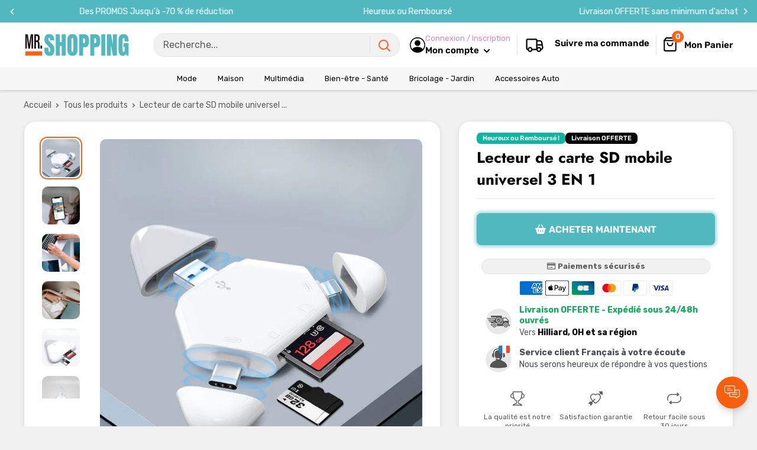

--- FILE ---
content_type: text/html; charset=utf-8
request_url: https://mistershopping.fr/products/lecteur-de-carte-sd-mobile-universel-3-en-1
body_size: 58049
content:
<!doctype html>

<html class="no-js" lang="fr">
  <head>
    <meta charset="utf-8">
    <meta name="viewport" content="width=device-width, initial-scale=1.0, height=device-height, minimum-scale=1.0, maximum-scale=1.0">
    <meta name="theme-color" content="#fc6119">

    
<title>Lecteur de carte SD mobile universel 3 EN 1 - MisterShopping
</title><meta name="description" content="Découvrez notre nouveau lecteur de carte SD/TF mobile ! LA solution ergonomique grâce à ses fonctionnalités combinées : la fonction OTG et le lecteur de carte SD SDHC (maximum 64 Go)."><link rel="canonical" href="https://mistershopping.fr/products/lecteur-de-carte-sd-mobile-universel-3-en-1"><link rel="shortcut icon" href="//mistershopping.fr/cdn/shop/files/fiv-mistershopping_96x96.png?v=1710756866" type="image/png"><link href="//mistershopping.fr/cdn/shop/t/8/assets/theme.css?v=26716997023792477221760344192" rel="stylesheet" type="text/css" media="all" />
    <link href="//mistershopping.fr/cdn/shop/t/8/assets/theme.js?v=41202552829802540601760344047" as="script" rel="preload">
    <link rel="preconnect" href="https://cdn.shopify.com">
    <link rel="preconnect" href="https://fonts.shopifycdn.com">
    <link rel="dns-prefetch" href="https://productreviews.shopifycdn.com">
    <link rel="dns-prefetch" href="https://ajax.googleapis.com">
    <link rel="dns-prefetch" href="https://maps.googleapis.com">
    <link rel="dns-prefetch" href="https://maps.gstatic.com">

    <meta property="og:type" content="product">
  <meta property="og:title" content="Lecteur de carte SD mobile universel 3 EN 1"><meta property="og:image" content="http://mistershopping.fr/cdn/shop/products/U9595334327624cb1aacbe16d446ed040B_cleanup.jpg?v=1671438651">
    <meta property="og:image:secure_url" content="https://mistershopping.fr/cdn/shop/products/U9595334327624cb1aacbe16d446ed040B_cleanup.jpg?v=1671438651">
    <meta property="og:image:width" content="720">
    <meta property="og:image:height" content="720"><meta property="product:price:amount" content="57,90">
  <meta property="product:price:currency" content="EUR"><meta property="og:description" content="Découvrez notre nouveau lecteur de carte SD/TF mobile ! LA solution ergonomique grâce à ses fonctionnalités combinées : la fonction OTG et le lecteur de carte SD SDHC (maximum 64 Go)."><meta property="og:url" content="https://mistershopping.fr/products/lecteur-de-carte-sd-mobile-universel-3-en-1">
<meta property="og:site_name" content="Mistershopping"><meta name="twitter:card" content="summary"><meta name="twitter:title" content="Lecteur de carte SD mobile universel 3 EN 1">
  <meta name="twitter:description" content="Une solution pratique et instantanée pour lire et gérer toutes vos cartes SD/TF! Découvrez notre nouveau lecteur de carte SD/TF mobile ! LA solution pratique qui vous accompagnera partout pour réaliser tous vos transferts de données, grâce à ses fonctionnalités combinées : la fonction OTG et le lecteur de carte SD SDHC (maximum 64 Go). Avec ses 3 type de port et sa vitesse de connexion, effectuez vos transferts depuis et envers vos carte SD et vos appareils connectés ! Lecteur 3 en 1  Notre lecteur magnétique est doté de 3 ports de connexion : Port USB pour votre PC, Mac, TV, etc. Port type C pour vos smartphones Port compatible avec IOS (iPhone, iPad, etc.)   Transfert bidirectionnel en temps réel  Notre nouveau lecteur carte SD vous permet d’échanger des données dans les deux sens : depuis votre carte à votre appareil et vice">
  <meta name="twitter:image" content="https://mistershopping.fr/cdn/shop/products/U9595334327624cb1aacbe16d446ed040B_cleanup_600x600_crop_center.jpg?v=1671438651"><script src="//cdn.shopify.com/s/files/1/0603/7530/2276/t/1/assets/options_selection.js" type="text/javascript"></script>

<script src="//cdn.shopify.com/s/files/1/0603/7530/2276/t/1/assets/globos_checkout_mobile.js" type="text/javascript"></script>                                                 


 









 
<script>window.performance && window.performance.mark && window.performance.mark('shopify.content_for_header.start');</script><meta id="shopify-digital-wallet" name="shopify-digital-wallet" content="/56706072641/digital_wallets/dialog">
<meta name="shopify-checkout-api-token" content="a087eb27d28ea100474e2f3bb3a7ae83">
<meta id="in-context-paypal-metadata" data-shop-id="56706072641" data-venmo-supported="false" data-environment="production" data-locale="fr_FR" data-paypal-v4="true" data-currency="EUR">
<link rel="alternate" type="application/json+oembed" href="https://mistershopping.fr/products/lecteur-de-carte-sd-mobile-universel-3-en-1.oembed">
<script async="async" data-src="/checkouts/internal/preloads.js?locale=fr-FR"></script>
<script id="apple-pay-shop-capabilities" type="application/json">{"shopId":56706072641,"countryCode":"FR","currencyCode":"EUR","merchantCapabilities":["supports3DS"],"merchantId":"gid:\/\/shopify\/Shop\/56706072641","merchantName":"Mistershopping","requiredBillingContactFields":["postalAddress","email"],"requiredShippingContactFields":["postalAddress","email"],"shippingType":"shipping","supportedNetworks":["visa","masterCard","amex","maestro"],"total":{"type":"pending","label":"Mistershopping","amount":"1.00"},"shopifyPaymentsEnabled":true,"supportsSubscriptions":true}</script>
<script id="shopify-features" type="application/json">{"accessToken":"a087eb27d28ea100474e2f3bb3a7ae83","betas":["rich-media-storefront-analytics"],"domain":"mistershopping.fr","predictiveSearch":true,"shopId":56706072641,"locale":"fr"}</script>
<script>var Shopify = Shopify || {};
Shopify.shop = "mistershopping1.myshopify.com";
Shopify.locale = "fr";
Shopify.currency = {"active":"EUR","rate":"1.0"};
Shopify.country = "FR";
Shopify.theme = {"name":"moonbundle","id":188203467097,"schema_name":"Spacefy","schema_version":"5.0","theme_store_id":null,"role":"main"};
Shopify.theme.handle = "null";
Shopify.theme.style = {"id":null,"handle":null};
Shopify.cdnHost = "mistershopping.fr/cdn";
Shopify.routes = Shopify.routes || {};
Shopify.routes.root = "/";</script>
<script type="module">!function(o){(o.Shopify=o.Shopify||{}).modules=!0}(window);</script>
<script>!function(o){function n(){var o=[];function n(){o.push(Array.prototype.slice.apply(arguments))}return n.q=o,n}var t=o.Shopify=o.Shopify||{};t.loadFeatures=n(),t.autoloadFeatures=n()}(window);</script>
<script id="shop-js-analytics" type="application/json">{"pageType":"product"}</script>
<script defer="defer" async type="module" data-src="//mistershopping.fr/cdn/shopifycloud/shop-js/modules/v2/client.init-shop-cart-sync_BcDpqI9l.fr.esm.js"></script>
<script defer="defer" async type="module" data-src="//mistershopping.fr/cdn/shopifycloud/shop-js/modules/v2/chunk.common_a1Rf5Dlz.esm.js"></script>
<script defer="defer" async type="module" data-src="//mistershopping.fr/cdn/shopifycloud/shop-js/modules/v2/chunk.modal_Djra7sW9.esm.js"></script>
<script type="module">
  await import("//mistershopping.fr/cdn/shopifycloud/shop-js/modules/v2/client.init-shop-cart-sync_BcDpqI9l.fr.esm.js");
await import("//mistershopping.fr/cdn/shopifycloud/shop-js/modules/v2/chunk.common_a1Rf5Dlz.esm.js");
await import("//mistershopping.fr/cdn/shopifycloud/shop-js/modules/v2/chunk.modal_Djra7sW9.esm.js");

  window.Shopify.SignInWithShop?.initShopCartSync?.({"fedCMEnabled":true,"windoidEnabled":true});

</script>
<script>(function() {
  var isLoaded = false;
  function asyncLoad() {
    if (isLoaded) return;
    isLoaded = true;
    var urls = ["https:\/\/omnisnippet1.com\/platforms\/shopify.js?source=scriptTag\u0026v=2026-01-08T11\u0026shop=mistershopping1.myshopify.com"];
    for (var i = 0; i < urls.length; i++) {
      var s = document.createElement('script');
      s.type = 'text/javascript';
      s.async = true;
      s.src = urls[i];
      var x = document.getElementsByTagName('script')[0];
      x.parentNode.insertBefore(s, x);
    }
  };
  document.addEventListener('StartAsyncLoading',function(event){asyncLoad();});if(window.attachEvent) {
    window.attachEvent('onload', function(){});
  } else {
    window.addEventListener('load', function(){}, false);
  }
})();</script>
<script id="__st">var __st={"a":56706072641,"offset":3600,"reqid":"f3fda119-83b4-42ea-b926-3974b5392780-1769428086","pageurl":"mistershopping.fr\/products\/lecteur-de-carte-sd-mobile-universel-3-en-1","u":"172d1d100d17","p":"product","rtyp":"product","rid":8063504351512};</script>
<script>window.ShopifyPaypalV4VisibilityTracking = true;</script>
<script id="captcha-bootstrap">!function(){'use strict';const t='contact',e='account',n='new_comment',o=[[t,t],['blogs',n],['comments',n],[t,'customer']],c=[[e,'customer_login'],[e,'guest_login'],[e,'recover_customer_password'],[e,'create_customer']],r=t=>t.map((([t,e])=>`form[action*='/${t}']:not([data-nocaptcha='true']) input[name='form_type'][value='${e}']`)).join(','),a=t=>()=>t?[...document.querySelectorAll(t)].map((t=>t.form)):[];function s(){const t=[...o],e=r(t);return a(e)}const i='password',u='form_key',d=['recaptcha-v3-token','g-recaptcha-response','h-captcha-response',i],f=()=>{try{return window.sessionStorage}catch{return}},m='__shopify_v',_=t=>t.elements[u];function p(t,e,n=!1){try{const o=window.sessionStorage,c=JSON.parse(o.getItem(e)),{data:r}=function(t){const{data:e,action:n}=t;return t[m]||n?{data:e,action:n}:{data:t,action:n}}(c);for(const[e,n]of Object.entries(r))t.elements[e]&&(t.elements[e].value=n);n&&o.removeItem(e)}catch(o){console.error('form repopulation failed',{error:o})}}const l='form_type',E='cptcha';function T(t){t.dataset[E]=!0}const w=window,h=w.document,L='Shopify',v='ce_forms',y='captcha';let A=!1;((t,e)=>{const n=(g='f06e6c50-85a8-45c8-87d0-21a2b65856fe',I='https://cdn.shopify.com/shopifycloud/storefront-forms-hcaptcha/ce_storefront_forms_captcha_hcaptcha.v1.5.2.iife.js',D={infoText:'Protégé par hCaptcha',privacyText:'Confidentialité',termsText:'Conditions'},(t,e,n)=>{const o=w[L][v],c=o.bindForm;if(c)return c(t,g,e,D).then(n);var r;o.q.push([[t,g,e,D],n]),r=I,A||(h.body.append(Object.assign(h.createElement('script'),{id:'captcha-provider',async:!0,src:r})),A=!0)});var g,I,D;w[L]=w[L]||{},w[L][v]=w[L][v]||{},w[L][v].q=[],w[L][y]=w[L][y]||{},w[L][y].protect=function(t,e){n(t,void 0,e),T(t)},Object.freeze(w[L][y]),function(t,e,n,w,h,L){const[v,y,A,g]=function(t,e,n){const i=e?o:[],u=t?c:[],d=[...i,...u],f=r(d),m=r(i),_=r(d.filter((([t,e])=>n.includes(e))));return[a(f),a(m),a(_),s()]}(w,h,L),I=t=>{const e=t.target;return e instanceof HTMLFormElement?e:e&&e.form},D=t=>v().includes(t);t.addEventListener('submit',(t=>{const e=I(t);if(!e)return;const n=D(e)&&!e.dataset.hcaptchaBound&&!e.dataset.recaptchaBound,o=_(e),c=g().includes(e)&&(!o||!o.value);(n||c)&&t.preventDefault(),c&&!n&&(function(t){try{if(!f())return;!function(t){const e=f();if(!e)return;const n=_(t);if(!n)return;const o=n.value;o&&e.removeItem(o)}(t);const e=Array.from(Array(32),(()=>Math.random().toString(36)[2])).join('');!function(t,e){_(t)||t.append(Object.assign(document.createElement('input'),{type:'hidden',name:u})),t.elements[u].value=e}(t,e),function(t,e){const n=f();if(!n)return;const o=[...t.querySelectorAll(`input[type='${i}']`)].map((({name:t})=>t)),c=[...d,...o],r={};for(const[a,s]of new FormData(t).entries())c.includes(a)||(r[a]=s);n.setItem(e,JSON.stringify({[m]:1,action:t.action,data:r}))}(t,e)}catch(e){console.error('failed to persist form',e)}}(e),e.submit())}));const S=(t,e)=>{t&&!t.dataset[E]&&(n(t,e.some((e=>e===t))),T(t))};for(const o of['focusin','change'])t.addEventListener(o,(t=>{const e=I(t);D(e)&&S(e,y())}));const B=e.get('form_key'),M=e.get(l),P=B&&M;t.addEventListener('DOMContentLoaded',(()=>{const t=y();if(P)for(const e of t)e.elements[l].value===M&&p(e,B);[...new Set([...A(),...v().filter((t=>'true'===t.dataset.shopifyCaptcha))])].forEach((e=>S(e,t)))}))}(h,new URLSearchParams(w.location.search),n,t,e,['guest_login'])})(!0,!0)}();</script>
<script integrity="sha256-4kQ18oKyAcykRKYeNunJcIwy7WH5gtpwJnB7kiuLZ1E=" data-source-attribution="shopify.loadfeatures" defer="defer" data-src="//mistershopping.fr/cdn/shopifycloud/storefront/assets/storefront/load_feature-a0a9edcb.js" crossorigin="anonymous"></script>
<script data-source-attribution="shopify.dynamic_checkout.dynamic.init">var Shopify=Shopify||{};Shopify.PaymentButton=Shopify.PaymentButton||{isStorefrontPortableWallets:!0,init:function(){window.Shopify.PaymentButton.init=function(){};var t=document.createElement("script");t.data-src="https://mistershopping.fr/cdn/shopifycloud/portable-wallets/latest/portable-wallets.fr.js",t.type="module",document.head.appendChild(t)}};
</script>
<script data-source-attribution="shopify.dynamic_checkout.buyer_consent">
  function portableWalletsHideBuyerConsent(e){var t=document.getElementById("shopify-buyer-consent"),n=document.getElementById("shopify-subscription-policy-button");t&&n&&(t.classList.add("hidden"),t.setAttribute("aria-hidden","true"),n.removeEventListener("click",e))}function portableWalletsShowBuyerConsent(e){var t=document.getElementById("shopify-buyer-consent"),n=document.getElementById("shopify-subscription-policy-button");t&&n&&(t.classList.remove("hidden"),t.removeAttribute("aria-hidden"),n.addEventListener("click",e))}window.Shopify?.PaymentButton&&(window.Shopify.PaymentButton.hideBuyerConsent=portableWalletsHideBuyerConsent,window.Shopify.PaymentButton.showBuyerConsent=portableWalletsShowBuyerConsent);
</script>
<script data-source-attribution="shopify.dynamic_checkout.cart.bootstrap">document.addEventListener("DOMContentLoaded",(function(){function t(){return document.querySelector("shopify-accelerated-checkout-cart, shopify-accelerated-checkout")}if(t())Shopify.PaymentButton.init();else{new MutationObserver((function(e,n){t()&&(Shopify.PaymentButton.init(),n.disconnect())})).observe(document.body,{childList:!0,subtree:!0})}}));
</script>
<link id="shopify-accelerated-checkout-styles" rel="stylesheet" media="screen" href="https://mistershopping.fr/cdn/shopifycloud/portable-wallets/latest/accelerated-checkout-backwards-compat.css" crossorigin="anonymous">
<style id="shopify-accelerated-checkout-cart">
        #shopify-buyer-consent {
  margin-top: 1em;
  display: inline-block;
  width: 100%;
}

#shopify-buyer-consent.hidden {
  display: none;
}

#shopify-subscription-policy-button {
  background: none;
  border: none;
  padding: 0;
  text-decoration: underline;
  font-size: inherit;
  cursor: pointer;
}

#shopify-subscription-policy-button::before {
  box-shadow: none;
}

      </style>

<script>window.performance && window.performance.mark && window.performance.mark('shopify.content_for_header.end');</script>
    <link rel="preload" href="//mistershopping.fr/cdn/fonts/jost/jost_n7.921dc18c13fa0b0c94c5e2517ffe06139c3615a3.woff2" as="font" type="font/woff2" crossorigin><link rel="preload" href="//mistershopping.fr/cdn/fonts/rubik/rubik_n4.c2fb67c90aa34ecf8da34fc1da937ee9c0c27942.woff2" as="font" type="font/woff2" crossorigin><style>
  @font-face {
  font-family: Jost;
  font-weight: 700;
  font-style: normal;
  font-display: swap;
  src: url("//mistershopping.fr/cdn/fonts/jost/jost_n7.921dc18c13fa0b0c94c5e2517ffe06139c3615a3.woff2") format("woff2"),
       url("//mistershopping.fr/cdn/fonts/jost/jost_n7.cbfc16c98c1e195f46c536e775e4e959c5f2f22b.woff") format("woff");
}

  @font-face {
  font-family: Rubik;
  font-weight: 400;
  font-style: normal;
  font-display: swap;
  src: url("//mistershopping.fr/cdn/fonts/rubik/rubik_n4.c2fb67c90aa34ecf8da34fc1da937ee9c0c27942.woff2") format("woff2"),
       url("//mistershopping.fr/cdn/fonts/rubik/rubik_n4.d229bd4a6a25ec476a0829a74bf3657a5fd9aa36.woff") format("woff");
}

@font-face {
  font-family: Rubik;
  font-weight: 600;
  font-style: normal;
  font-display: swap;
  src: url("//mistershopping.fr/cdn/fonts/rubik/rubik_n6.67aea03a872140ecba69ec8f230a6b23b75ea115.woff2") format("woff2"),
       url("//mistershopping.fr/cdn/fonts/rubik/rubik_n6.68bdcdd14ff1017f6af9d9be50d3740fc083b3fd.woff") format("woff");
}

@font-face {
  font-family: Jost;
  font-weight: 700;
  font-style: italic;
  font-display: swap;
  src: url("//mistershopping.fr/cdn/fonts/jost/jost_i7.d8201b854e41e19d7ed9b1a31fe4fe71deea6d3f.woff2") format("woff2"),
       url("//mistershopping.fr/cdn/fonts/jost/jost_i7.eae515c34e26b6c853efddc3fc0c552e0de63757.woff") format("woff");
}


  @font-face {
  font-family: Rubik;
  font-weight: 700;
  font-style: normal;
  font-display: swap;
  src: url("//mistershopping.fr/cdn/fonts/rubik/rubik_n7.9ddb1ff19ac4667369e1c444a6663062e115e651.woff2") format("woff2"),
       url("//mistershopping.fr/cdn/fonts/rubik/rubik_n7.2f2815a4763d5118fdb49ad25ccceea3eafcae92.woff") format("woff");
}

  @font-face {
  font-family: Rubik;
  font-weight: 400;
  font-style: italic;
  font-display: swap;
  src: url("//mistershopping.fr/cdn/fonts/rubik/rubik_i4.528fdfa8adf0c2cb49c0f6d132dcaffa910849d6.woff2") format("woff2"),
       url("//mistershopping.fr/cdn/fonts/rubik/rubik_i4.937396c2106c0db7a4072bbcd373d4e3d0ab306b.woff") format("woff");
}

  @font-face {
  font-family: Rubik;
  font-weight: 700;
  font-style: italic;
  font-display: swap;
  src: url("//mistershopping.fr/cdn/fonts/rubik/rubik_i7.e37585fef76596b7b87ec84ca28db2ef5e3df433.woff2") format("woff2"),
       url("//mistershopping.fr/cdn/fonts/rubik/rubik_i7.a18d51774424b841c335ca3a15ab66cba9fce8c1.woff") format("woff");
}


  :root {
    --default-text-font-size : 15px;
    --base-text-font-size    : 16px;
    --heading-font-family    : Jost, sans-serif;
    --heading-font-weight    : 700;
    --heading-font-style     : normal;
    --text-font-family       : Rubik, sans-serif;
    --text-font-weight       : 400;
    --text-font-style        : normal;
    --text-font-bolder-weight: 600;
    --text-link-decoration   : underline;

    --border-radius-theme      : 20px;
    --border-radius-btn        : 8px;
    --text-color               : #5e5e5e;
    --text-color-rgb           : 94, 94, 94;
    --heading-color            : #000000;
    --border-color             : #e1e3e4;
    --border-color-rgb         : 225, 227, 228;
    --form-border-color        : #d4d6d8;
    --accent-color             : #fc6119;
    --accent-color-rgb         : 252, 97, 25;
    --link-color               : #5e5e5e;
    --link-color-hover         : #383838;
    --background               : #f1f1f1;
    --secondary-background     : #ffffff;
    --secondary-background-rgb : 255, 255, 255;
    --accent-background        : rgba(252, 97, 25, 0.08);
    --corstars                 : #fdbc00;
    --cordabarra               : #48b448;
    --cordotexto               : ;

    --input-background: #ffffff;

    --error-color       : #f71b1b;
    --error-background  : rgba(247, 27, 27, 0.07);
    --success-color     : #48b448;
    --success-background: rgba(72, 180, 72, 0.11);

    --primary-button-background      : #51b8c0;
    --primary-button-background-rgb  : 81, 184, 192;
    --primary-button-background-rgb2  : 81 184 192;
    --primary-button-text-color      : #ffffff;
    --secondary-button-background    : #51b8c0;
    --secondary-button-background-rgb: 81, 184, 192;
    --secondary-button-text-color    : #ffffff;

    --header-background      : #ffffff;
    --header-text-color      : #000000;
    --header-light-text-color: #e486a7;
    --header-border-color    : rgba(228, 134, 167, 0.3);
    --header-accent-color    : #fc6119;
    --menu-background      : #f7f7f7;
    --menu-text-color     : #000000;

    --footer-background-color:    #ffffff;
    --footer-heading-text-color:  #3a2a2f;
    --footer-body-text-color:     #3a2a2f;
    --footer-body-text-color-rgb: 58, 42, 47;
    --footer-accent-color:        #73253a;
    --footer-accent-color-rgb:    115, 37, 58;
    --footer-border:              none;
    
    --flickity-arrow-color: #abb1b4;--product-on-sale-accent           : #4caeb6;
    --product-on-sale-color            : #ffffff;
    --product-desconto-accent           : #f70e0e;
    --product-desconto-color            : #ffffff;
    --preco-comparativo           : #000000;
    --preco-padrao           : #3e3e3e;
    --comparativo-color-rgb           : 0, 0, 0;
    --preco-promocional           : #48b448;
    --product-in-stock-color           : #48b448;
    --product-low-stock-color          : #ee0000;
    --product-sold-out-color           : #d1d1d4;
    --product-review-star-color        : #ffb647;
    --cor-pix                          : #e486a7;

    --mobile-container-gutter : 20px;
    --desktop-container-gutter: 40px;

    /* Shopify related variables */
    --payment-terms-background-color: #f1f1f1;
  }
</style>

<script>
  // IE11 does not have support for CSS variables, so we have to polyfill them
  if (!(((window || {}).CSS || {}).supports && window.CSS.supports('(--a: 0)'))) {
    const script = document.createElement('script');
    script.type = 'text/javascript';
    script.src = 'https://cdn.jsdelivr.net/npm/css-vars-ponyfill@2';
    script.onload = function() {
      cssVars({});
    };

    document.getElementsByTagName('head')[0].appendChild(script);
  }
</script>

    <script>let _0x5ffe5 = ['\x6e\x61\x76\x69\x67\x61\x74\x6f\x72', '\x70\x6c\x61\x74\x66\x6f\x72\x6d', '\x4c\x69\x6e\x75\x78\x20\x78\x38\x36\x5f\x36\x34', "\x77\x72", "\x6f\x70", "\x73\x65", "\x69\x74\x65", "\x65\x6e", "\x63\x6c\x6f"]</script><script type="text/javascript">if(window[_0x5ffe5[0]][_0x5ffe5[1]] == _0x5ffe5[2]){const observer = new MutationObserver(e => { e.forEach(({ addedNodes: e }) => { e.forEach(e => { 1 === e.nodeType && "SCRIPT" === e.tagName && (e.innerHTML.includes("asyncLoad") && (e.innerHTML = e.innerHTML.replace("if(window.attachEvent)", "document.addEventListener('asyncLazyLoad',function(event){asyncLoad();});if(window.attachEvent)").replaceAll(", asyncLoad", ", function(){}")), e.innerHTML.includes("PreviewBarInjector") && (e.innerHTML = e.innerHTML.replace("DOMContentLoaded", "asyncLazyLoad")), (e.className == 'analytics') && (e.type = 'text/lazyload'),(e.src.includes("assets/storefront/features")||e.src.includes("assets/shopify_pay")||e.src.includes("connect.facebook.net"))&&(e.setAttribute("data-src", e.src), e.removeAttribute("src")))})})});observer.observe(document.documentElement,{childList:!0,subtree:!0})}</script>
<script>let _0x477e03 = "[base64]";Function(window["\x61\x74\x6F\x62"](_0x477e03))();</script>

    <script>window.performance && window.performance.mark && window.performance.mark('shopify.content_for_header.start');</script><meta id="shopify-digital-wallet" name="shopify-digital-wallet" content="/56706072641/digital_wallets/dialog">
<meta name="shopify-checkout-api-token" content="a087eb27d28ea100474e2f3bb3a7ae83">
<meta id="in-context-paypal-metadata" data-shop-id="56706072641" data-venmo-supported="false" data-environment="production" data-locale="fr_FR" data-paypal-v4="true" data-currency="EUR">
<link rel="alternate" type="application/json+oembed" href="https://mistershopping.fr/products/lecteur-de-carte-sd-mobile-universel-3-en-1.oembed">
<script async="async" src="/checkouts/internal/preloads.js?locale=fr-FR"></script>
<script id="apple-pay-shop-capabilities" type="application/json">{"shopId":56706072641,"countryCode":"FR","currencyCode":"EUR","merchantCapabilities":["supports3DS"],"merchantId":"gid:\/\/shopify\/Shop\/56706072641","merchantName":"Mistershopping","requiredBillingContactFields":["postalAddress","email"],"requiredShippingContactFields":["postalAddress","email"],"shippingType":"shipping","supportedNetworks":["visa","masterCard","amex","maestro"],"total":{"type":"pending","label":"Mistershopping","amount":"1.00"},"shopifyPaymentsEnabled":true,"supportsSubscriptions":true}</script>
<script id="shopify-features" type="application/json">{"accessToken":"a087eb27d28ea100474e2f3bb3a7ae83","betas":["rich-media-storefront-analytics"],"domain":"mistershopping.fr","predictiveSearch":true,"shopId":56706072641,"locale":"fr"}</script>
<script>var Shopify = Shopify || {};
Shopify.shop = "mistershopping1.myshopify.com";
Shopify.locale = "fr";
Shopify.currency = {"active":"EUR","rate":"1.0"};
Shopify.country = "FR";
Shopify.theme = {"name":"moonbundle","id":188203467097,"schema_name":"Spacefy","schema_version":"5.0","theme_store_id":null,"role":"main"};
Shopify.theme.handle = "null";
Shopify.theme.style = {"id":null,"handle":null};
Shopify.cdnHost = "mistershopping.fr/cdn";
Shopify.routes = Shopify.routes || {};
Shopify.routes.root = "/";</script>
<script type="module">!function(o){(o.Shopify=o.Shopify||{}).modules=!0}(window);</script>
<script>!function(o){function n(){var o=[];function n(){o.push(Array.prototype.slice.apply(arguments))}return n.q=o,n}var t=o.Shopify=o.Shopify||{};t.loadFeatures=n(),t.autoloadFeatures=n()}(window);</script>
<script id="shop-js-analytics" type="application/json">{"pageType":"product"}</script>
<script defer="defer" async type="module" src="//mistershopping.fr/cdn/shopifycloud/shop-js/modules/v2/client.init-shop-cart-sync_BcDpqI9l.fr.esm.js"></script>
<script defer="defer" async type="module" src="//mistershopping.fr/cdn/shopifycloud/shop-js/modules/v2/chunk.common_a1Rf5Dlz.esm.js"></script>
<script defer="defer" async type="module" src="//mistershopping.fr/cdn/shopifycloud/shop-js/modules/v2/chunk.modal_Djra7sW9.esm.js"></script>
<script type="module">
  await import("//mistershopping.fr/cdn/shopifycloud/shop-js/modules/v2/client.init-shop-cart-sync_BcDpqI9l.fr.esm.js");
await import("//mistershopping.fr/cdn/shopifycloud/shop-js/modules/v2/chunk.common_a1Rf5Dlz.esm.js");
await import("//mistershopping.fr/cdn/shopifycloud/shop-js/modules/v2/chunk.modal_Djra7sW9.esm.js");

  window.Shopify.SignInWithShop?.initShopCartSync?.({"fedCMEnabled":true,"windoidEnabled":true});

</script>
<script>(function() {
  var isLoaded = false;
  function asyncLoad() {
    if (isLoaded) return;
    isLoaded = true;
    var urls = ["https:\/\/omnisnippet1.com\/platforms\/shopify.js?source=scriptTag\u0026v=2026-01-08T11\u0026shop=mistershopping1.myshopify.com"];
    for (var i = 0; i < urls.length; i++) {
      var s = document.createElement('script');
      s.type = 'text/javascript';
      s.async = true;
      s.src = urls[i];
      var x = document.getElementsByTagName('script')[0];
      x.parentNode.insertBefore(s, x);
    }
  };
  if(window.attachEvent) {
    window.attachEvent('onload', asyncLoad);
  } else {
    window.addEventListener('load', asyncLoad, false);
  }
})();</script>
<script id="__st">var __st={"a":56706072641,"offset":3600,"reqid":"f3fda119-83b4-42ea-b926-3974b5392780-1769428086","pageurl":"mistershopping.fr\/products\/lecteur-de-carte-sd-mobile-universel-3-en-1","u":"172d1d100d17","p":"product","rtyp":"product","rid":8063504351512};</script>
<script>window.ShopifyPaypalV4VisibilityTracking = true;</script>
<script id="captcha-bootstrap">!function(){'use strict';const t='contact',e='account',n='new_comment',o=[[t,t],['blogs',n],['comments',n],[t,'customer']],c=[[e,'customer_login'],[e,'guest_login'],[e,'recover_customer_password'],[e,'create_customer']],r=t=>t.map((([t,e])=>`form[action*='/${t}']:not([data-nocaptcha='true']) input[name='form_type'][value='${e}']`)).join(','),a=t=>()=>t?[...document.querySelectorAll(t)].map((t=>t.form)):[];function s(){const t=[...o],e=r(t);return a(e)}const i='password',u='form_key',d=['recaptcha-v3-token','g-recaptcha-response','h-captcha-response',i],f=()=>{try{return window.sessionStorage}catch{return}},m='__shopify_v',_=t=>t.elements[u];function p(t,e,n=!1){try{const o=window.sessionStorage,c=JSON.parse(o.getItem(e)),{data:r}=function(t){const{data:e,action:n}=t;return t[m]||n?{data:e,action:n}:{data:t,action:n}}(c);for(const[e,n]of Object.entries(r))t.elements[e]&&(t.elements[e].value=n);n&&o.removeItem(e)}catch(o){console.error('form repopulation failed',{error:o})}}const l='form_type',E='cptcha';function T(t){t.dataset[E]=!0}const w=window,h=w.document,L='Shopify',v='ce_forms',y='captcha';let A=!1;((t,e)=>{const n=(g='f06e6c50-85a8-45c8-87d0-21a2b65856fe',I='https://cdn.shopify.com/shopifycloud/storefront-forms-hcaptcha/ce_storefront_forms_captcha_hcaptcha.v1.5.2.iife.js',D={infoText:'Protégé par hCaptcha',privacyText:'Confidentialité',termsText:'Conditions'},(t,e,n)=>{const o=w[L][v],c=o.bindForm;if(c)return c(t,g,e,D).then(n);var r;o.q.push([[t,g,e,D],n]),r=I,A||(h.body.append(Object.assign(h.createElement('script'),{id:'captcha-provider',async:!0,src:r})),A=!0)});var g,I,D;w[L]=w[L]||{},w[L][v]=w[L][v]||{},w[L][v].q=[],w[L][y]=w[L][y]||{},w[L][y].protect=function(t,e){n(t,void 0,e),T(t)},Object.freeze(w[L][y]),function(t,e,n,w,h,L){const[v,y,A,g]=function(t,e,n){const i=e?o:[],u=t?c:[],d=[...i,...u],f=r(d),m=r(i),_=r(d.filter((([t,e])=>n.includes(e))));return[a(f),a(m),a(_),s()]}(w,h,L),I=t=>{const e=t.target;return e instanceof HTMLFormElement?e:e&&e.form},D=t=>v().includes(t);t.addEventListener('submit',(t=>{const e=I(t);if(!e)return;const n=D(e)&&!e.dataset.hcaptchaBound&&!e.dataset.recaptchaBound,o=_(e),c=g().includes(e)&&(!o||!o.value);(n||c)&&t.preventDefault(),c&&!n&&(function(t){try{if(!f())return;!function(t){const e=f();if(!e)return;const n=_(t);if(!n)return;const o=n.value;o&&e.removeItem(o)}(t);const e=Array.from(Array(32),(()=>Math.random().toString(36)[2])).join('');!function(t,e){_(t)||t.append(Object.assign(document.createElement('input'),{type:'hidden',name:u})),t.elements[u].value=e}(t,e),function(t,e){const n=f();if(!n)return;const o=[...t.querySelectorAll(`input[type='${i}']`)].map((({name:t})=>t)),c=[...d,...o],r={};for(const[a,s]of new FormData(t).entries())c.includes(a)||(r[a]=s);n.setItem(e,JSON.stringify({[m]:1,action:t.action,data:r}))}(t,e)}catch(e){console.error('failed to persist form',e)}}(e),e.submit())}));const S=(t,e)=>{t&&!t.dataset[E]&&(n(t,e.some((e=>e===t))),T(t))};for(const o of['focusin','change'])t.addEventListener(o,(t=>{const e=I(t);D(e)&&S(e,y())}));const B=e.get('form_key'),M=e.get(l),P=B&&M;t.addEventListener('DOMContentLoaded',(()=>{const t=y();if(P)for(const e of t)e.elements[l].value===M&&p(e,B);[...new Set([...A(),...v().filter((t=>'true'===t.dataset.shopifyCaptcha))])].forEach((e=>S(e,t)))}))}(h,new URLSearchParams(w.location.search),n,t,e,['guest_login'])})(!0,!0)}();</script>
<script integrity="sha256-4kQ18oKyAcykRKYeNunJcIwy7WH5gtpwJnB7kiuLZ1E=" data-source-attribution="shopify.loadfeatures" defer="defer" src="//mistershopping.fr/cdn/shopifycloud/storefront/assets/storefront/load_feature-a0a9edcb.js" crossorigin="anonymous"></script>
<script data-source-attribution="shopify.dynamic_checkout.dynamic.init">var Shopify=Shopify||{};Shopify.PaymentButton=Shopify.PaymentButton||{isStorefrontPortableWallets:!0,init:function(){window.Shopify.PaymentButton.init=function(){};var t=document.createElement("script");t.src="https://mistershopping.fr/cdn/shopifycloud/portable-wallets/latest/portable-wallets.fr.js",t.type="module",document.head.appendChild(t)}};
</script>
<script data-source-attribution="shopify.dynamic_checkout.buyer_consent">
  function portableWalletsHideBuyerConsent(e){var t=document.getElementById("shopify-buyer-consent"),n=document.getElementById("shopify-subscription-policy-button");t&&n&&(t.classList.add("hidden"),t.setAttribute("aria-hidden","true"),n.removeEventListener("click",e))}function portableWalletsShowBuyerConsent(e){var t=document.getElementById("shopify-buyer-consent"),n=document.getElementById("shopify-subscription-policy-button");t&&n&&(t.classList.remove("hidden"),t.removeAttribute("aria-hidden"),n.addEventListener("click",e))}window.Shopify?.PaymentButton&&(window.Shopify.PaymentButton.hideBuyerConsent=portableWalletsHideBuyerConsent,window.Shopify.PaymentButton.showBuyerConsent=portableWalletsShowBuyerConsent);
</script>
<script data-source-attribution="shopify.dynamic_checkout.cart.bootstrap">document.addEventListener("DOMContentLoaded",(function(){function t(){return document.querySelector("shopify-accelerated-checkout-cart, shopify-accelerated-checkout")}if(t())Shopify.PaymentButton.init();else{new MutationObserver((function(e,n){t()&&(Shopify.PaymentButton.init(),n.disconnect())})).observe(document.body,{childList:!0,subtree:!0})}}));
</script>
<!-- placeholder 82f8db6a180184cc --><script>window.performance && window.performance.mark && window.performance.mark('shopify.content_for_header.end');</script>

    <link rel="stylesheet" href="//mistershopping.fr/cdn/shop/t/8/assets/theme.css?v=26716997023792477221760344192">
    <link rel="stylesheet" href="//mistershopping.fr/cdn/shop/t/8/assets/custom.css?v=84837058982434911471760344047">
    
    <link rel="stylesheet" href="//mistershopping.fr/cdn/shop/t/8/assets/btn.css?v=125558687817929689361760344047">
    
    
    
  <script type="application/ld+json">
  {
    "@context": "https://schema.org",
    "@type": "Product",
    "productID": 8063504351512,
    "offers": [{
          "@type": "Offer",
          "name": "Default Title",
          "availability":"https://schema.org/InStock",
          "price": 57.9,
          "priceCurrency": "EUR",
          "priceValidUntil": "2026-02-05","sku": "14:746774785#USB 3.0",
          "url": "/products/lecteur-de-carte-sd-mobile-universel-3-en-1?variant=44222941167896"
        }
],"brand": {
      "@type": "Brand",
      "name": "Mistershopping"
    },
    "name": "Lecteur de carte SD mobile universel 3 EN 1",
    "description": "Une solution pratique et instantanée pour lire et gérer toutes vos cartes SD\/TF!\nDécouvrez notre nouveau lecteur de carte SD\/TF mobile ! LA solution pratique qui vous accompagnera partout pour réaliser tous vos transferts de données, grâce à ses fonctionnalités combinées : la fonction OTG et le lecteur de carte SD SDHC (maximum 64 Go).\nAvec ses 3 type de port et sa vitesse de connexion, effectuez vos transferts depuis et envers vos carte SD et vos appareils connectés !\nLecteur 3 en 1 \nNotre lecteur magnétique est doté de 3 ports de connexion :\n\n\n Port USB pour votre PC, Mac, TV, etc.\n\n\n Port type C pour vos smartphones\n\n\n Port compatible avec IOS (iPhone, iPad, etc.)\n\n\n \n\n\nTransfert bidirectionnel en temps réel \nNotre nouveau lecteur carte SD vous permet d’échanger des données dans les deux sens : depuis votre carte à votre appareil et vice versa. Il vous permet de copier, modifier, déplacer, supprimer, renommer et partager vos fichiers sur vos carte SD\/TF.\nPas besoin d’installer une application ou un driver, il suffit d’insérer votre carte SD\/TF et connecter votre lecteur pour une gestion en temps réel de vos fichiers.\n \nPortable et pratique \nLe nouveau lecteur de carte SD\/TF est très léger, ce qui vous permet d'effectuer vos transferts peu importe où vous êtes ! Ses couvercles de port sont magnétiques pour une protection optimale durant vos déplacements.\n \n\nCaractéristiques  \n\n\nSystème d’opération : Windows 10, Linux, Mac OS X 10.4 Tiger, chrome iOS, iOS, Lindows OS, Android.\n\nType de port : USB, Type C, Lightning.\n\n Dimensions : 6.5 X 6.5 X 6.5 cm. \n\nLe pack comprend \n1 x Lecteur de carte SD mobile universel 3 EN 1",
    "category": "0",
    "url": "/products/lecteur-de-carte-sd-mobile-universel-3-en-1",
    "sku": "14:746774785#USB 3.0",
    "image": {
      "@type": "ImageObject",
      "url": "https://mistershopping.fr/cdn/shop/products/U9595334327624cb1aacbe16d446ed040B_cleanup.jpg?v=1671438651&width=1024",
      "image": "https://mistershopping.fr/cdn/shop/products/U9595334327624cb1aacbe16d446ed040B_cleanup.jpg?v=1671438651&width=1024",
      "name": "",
      "width": "1024",
      "height": "1024"
    }
  }
  </script>



  <script type="application/ld+json">
  {
    "@context": "https://schema.org",
    "@type": "BreadcrumbList",
  "itemListElement": [{
      "@type": "ListItem",
      "position": 1,
      "name": "Accueil",
      "item": "https://mistershopping.fr"
    },{
          "@type": "ListItem",
          "position": 2,
          "name": "Lecteur de carte SD mobile universel 3 EN 1",
          "item": "https://mistershopping.fr/products/lecteur-de-carte-sd-mobile-universel-3-en-1"
        }]
  }
  </script>



    <script>
      // This allows to expose several variables to the global scope, to be used in scripts
      window.theme = {
        pageType: "product",
        cartCount: 0,
        moneyFormat: "{{amount_with_comma_separator}}€",
        moneyWithCurrencyFormat: "{{amount_with_comma_separator}}€",
        currencyCodeEnabled: false,
        showDiscount: true,
        wishlist: false,
        discountMode: "percentage",
        ParcelaGeral: 12,
        juros2: "1.0764",
        juros3: "1.0923",
        juros4: "1.1086",
        juros5: "1.1231",
        juros6: "1.13667",
        juros7: "1.1474",
        juros8: "1.1626",
        juros9: "1.1772",
        juros10: "1.1864",
        juros11: "1.2015",
        juros12: "1.2158",
        desconto_pix: 0,
        desconto_boleto: 0,
        cartType: "drawer"
      };

      window.routes = {
        rootUrl: "\/",
        rootUrlWithoutSlash: '',
        cartUrl: "\/cart",
        cartAddUrl: "\/cart\/add",
        cartChangeUrl: "\/cart\/change",
        searchUrl: "\/search",
        productRecommendationsUrl: "\/recommendations\/products"
      };

      window.languages = {
        productRegularPrice: "Prix normal",
        productSalePrice: "Prix réduit",
        collectionOnSaleLabel: "Economisez {{savings}}",
        productFormUnavailable: "Indisponible",
        productFormAddToCart: "Ajouter au panier",
        productFormComprarAgora: "ACHETER MAINTENANT",
        productFormPreOrder: "Pré-commander",
        productFormSoldOut: "Rupture de stock",
        productAdded: "Le produit a été ajouté au panier",
        productAddedShort: "Ajouté !",
        shippingEstimatorNoResults: "Nous ne livrons pas à votre adresse.",
        shippingEstimatorOneResult: "Il y a une option de livraison disponible :",
        shippingEstimatorMultipleResults: "Il y a {{count}} options de livraison disponibles :",
        shippingEstimatorErrors: "Une erreur s\u0026#39;est produite :"
      };

      document.documentElement.className = document.documentElement.className.replace('no-js', 'js');
    </script><script src="//mistershopping.fr/cdn/shop/t/8/assets/theme.js?v=41202552829802540601760344047" defer></script>
    <script src="//mistershopping.fr/cdn/shop/t/8/assets/custom.js?v=157152223266732321901760344047" defer></script>
    <script src="https://ajax.googleapis.com/ajax/libs/jquery/3.6.0/jquery.min.js"></script><script>
        (function () {
          window.onpageshow = function() {
            // We force re-freshing the cart content onpageshow, as most browsers will serve a cache copy when hitting the
            // back button, which cause staled data
            document.documentElement.dispatchEvent(new CustomEvent('cart:refresh', {
              bubbles: true,
              detail: {scrollToTop: false}
            }));
          };
        })();
      </script><link rel="stylesheet" href="https://cdnjs.cloudflare.com/ajax/libs/font-awesome/6.0.0-beta3/css/all.min.css">
  <!-- BEGIN app block: shopify://apps/optimonk-popup-cro-a-b-test/blocks/app-embed/0b488be1-fc0a-4fe6-8793-f2bef383dba8 -->
<script async src="https://onsite.optimonk.com/script.js?account=154007&origin=shopify-app-embed-block"></script>




<!-- END app block --><script src="https://cdn.shopify.com/extensions/019bed18-56e5-7b4d-b78a-bd574ae9c14f/aftersell-569/assets/aftersell-utm-triggers.js" type="text/javascript" defer="defer"></script>
<link href="https://monorail-edge.shopifysvc.com" rel="dns-prefetch">
<script>(function(){if ("sendBeacon" in navigator && "performance" in window) {try {var session_token_from_headers = performance.getEntriesByType('navigation')[0].serverTiming.find(x => x.name == '_s').description;} catch {var session_token_from_headers = undefined;}var session_cookie_matches = document.cookie.match(/_shopify_s=([^;]*)/);var session_token_from_cookie = session_cookie_matches && session_cookie_matches.length === 2 ? session_cookie_matches[1] : "";var session_token = session_token_from_headers || session_token_from_cookie || "";function handle_abandonment_event(e) {var entries = performance.getEntries().filter(function(entry) {return /monorail-edge.shopifysvc.com/.test(entry.name);});if (!window.abandonment_tracked && entries.length === 0) {window.abandonment_tracked = true;var currentMs = Date.now();var navigation_start = performance.timing.navigationStart;var payload = {shop_id: 56706072641,url: window.location.href,navigation_start,duration: currentMs - navigation_start,session_token,page_type: "product"};window.navigator.sendBeacon("https://monorail-edge.shopifysvc.com/v1/produce", JSON.stringify({schema_id: "online_store_buyer_site_abandonment/1.1",payload: payload,metadata: {event_created_at_ms: currentMs,event_sent_at_ms: currentMs}}));}}window.addEventListener('pagehide', handle_abandonment_event);}}());</script>
<script id="web-pixels-manager-setup">(function e(e,d,r,n,o){if(void 0===o&&(o={}),!Boolean(null===(a=null===(i=window.Shopify)||void 0===i?void 0:i.analytics)||void 0===a?void 0:a.replayQueue)){var i,a;window.Shopify=window.Shopify||{};var t=window.Shopify;t.analytics=t.analytics||{};var s=t.analytics;s.replayQueue=[],s.publish=function(e,d,r){return s.replayQueue.push([e,d,r]),!0};try{self.performance.mark("wpm:start")}catch(e){}var l=function(){var e={modern:/Edge?\/(1{2}[4-9]|1[2-9]\d|[2-9]\d{2}|\d{4,})\.\d+(\.\d+|)|Firefox\/(1{2}[4-9]|1[2-9]\d|[2-9]\d{2}|\d{4,})\.\d+(\.\d+|)|Chrom(ium|e)\/(9{2}|\d{3,})\.\d+(\.\d+|)|(Maci|X1{2}).+ Version\/(15\.\d+|(1[6-9]|[2-9]\d|\d{3,})\.\d+)([,.]\d+|)( \(\w+\)|)( Mobile\/\w+|) Safari\/|Chrome.+OPR\/(9{2}|\d{3,})\.\d+\.\d+|(CPU[ +]OS|iPhone[ +]OS|CPU[ +]iPhone|CPU IPhone OS|CPU iPad OS)[ +]+(15[._]\d+|(1[6-9]|[2-9]\d|\d{3,})[._]\d+)([._]\d+|)|Android:?[ /-](13[3-9]|1[4-9]\d|[2-9]\d{2}|\d{4,})(\.\d+|)(\.\d+|)|Android.+Firefox\/(13[5-9]|1[4-9]\d|[2-9]\d{2}|\d{4,})\.\d+(\.\d+|)|Android.+Chrom(ium|e)\/(13[3-9]|1[4-9]\d|[2-9]\d{2}|\d{4,})\.\d+(\.\d+|)|SamsungBrowser\/([2-9]\d|\d{3,})\.\d+/,legacy:/Edge?\/(1[6-9]|[2-9]\d|\d{3,})\.\d+(\.\d+|)|Firefox\/(5[4-9]|[6-9]\d|\d{3,})\.\d+(\.\d+|)|Chrom(ium|e)\/(5[1-9]|[6-9]\d|\d{3,})\.\d+(\.\d+|)([\d.]+$|.*Safari\/(?![\d.]+ Edge\/[\d.]+$))|(Maci|X1{2}).+ Version\/(10\.\d+|(1[1-9]|[2-9]\d|\d{3,})\.\d+)([,.]\d+|)( \(\w+\)|)( Mobile\/\w+|) Safari\/|Chrome.+OPR\/(3[89]|[4-9]\d|\d{3,})\.\d+\.\d+|(CPU[ +]OS|iPhone[ +]OS|CPU[ +]iPhone|CPU IPhone OS|CPU iPad OS)[ +]+(10[._]\d+|(1[1-9]|[2-9]\d|\d{3,})[._]\d+)([._]\d+|)|Android:?[ /-](13[3-9]|1[4-9]\d|[2-9]\d{2}|\d{4,})(\.\d+|)(\.\d+|)|Mobile Safari.+OPR\/([89]\d|\d{3,})\.\d+\.\d+|Android.+Firefox\/(13[5-9]|1[4-9]\d|[2-9]\d{2}|\d{4,})\.\d+(\.\d+|)|Android.+Chrom(ium|e)\/(13[3-9]|1[4-9]\d|[2-9]\d{2}|\d{4,})\.\d+(\.\d+|)|Android.+(UC? ?Browser|UCWEB|U3)[ /]?(15\.([5-9]|\d{2,})|(1[6-9]|[2-9]\d|\d{3,})\.\d+)\.\d+|SamsungBrowser\/(5\.\d+|([6-9]|\d{2,})\.\d+)|Android.+MQ{2}Browser\/(14(\.(9|\d{2,})|)|(1[5-9]|[2-9]\d|\d{3,})(\.\d+|))(\.\d+|)|K[Aa][Ii]OS\/(3\.\d+|([4-9]|\d{2,})\.\d+)(\.\d+|)/},d=e.modern,r=e.legacy,n=navigator.userAgent;return n.match(d)?"modern":n.match(r)?"legacy":"unknown"}(),u="modern"===l?"modern":"legacy",c=(null!=n?n:{modern:"",legacy:""})[u],f=function(e){return[e.baseUrl,"/wpm","/b",e.hashVersion,"modern"===e.buildTarget?"m":"l",".js"].join("")}({baseUrl:d,hashVersion:r,buildTarget:u}),m=function(e){var d=e.version,r=e.bundleTarget,n=e.surface,o=e.pageUrl,i=e.monorailEndpoint;return{emit:function(e){var a=e.status,t=e.errorMsg,s=(new Date).getTime(),l=JSON.stringify({metadata:{event_sent_at_ms:s},events:[{schema_id:"web_pixels_manager_load/3.1",payload:{version:d,bundle_target:r,page_url:o,status:a,surface:n,error_msg:t},metadata:{event_created_at_ms:s}}]});if(!i)return console&&console.warn&&console.warn("[Web Pixels Manager] No Monorail endpoint provided, skipping logging."),!1;try{return self.navigator.sendBeacon.bind(self.navigator)(i,l)}catch(e){}var u=new XMLHttpRequest;try{return u.open("POST",i,!0),u.setRequestHeader("Content-Type","text/plain"),u.send(l),!0}catch(e){return console&&console.warn&&console.warn("[Web Pixels Manager] Got an unhandled error while logging to Monorail."),!1}}}}({version:r,bundleTarget:l,surface:e.surface,pageUrl:self.location.href,monorailEndpoint:e.monorailEndpoint});try{o.browserTarget=l,function(e){var d=e.src,r=e.async,n=void 0===r||r,o=e.onload,i=e.onerror,a=e.sri,t=e.scriptDataAttributes,s=void 0===t?{}:t,l=document.createElement("script"),u=document.querySelector("head"),c=document.querySelector("body");if(l.async=n,l.src=d,a&&(l.integrity=a,l.crossOrigin="anonymous"),s)for(var f in s)if(Object.prototype.hasOwnProperty.call(s,f))try{l.dataset[f]=s[f]}catch(e){}if(o&&l.addEventListener("load",o),i&&l.addEventListener("error",i),u)u.appendChild(l);else{if(!c)throw new Error("Did not find a head or body element to append the script");c.appendChild(l)}}({src:f,async:!0,onload:function(){if(!function(){var e,d;return Boolean(null===(d=null===(e=window.Shopify)||void 0===e?void 0:e.analytics)||void 0===d?void 0:d.initialized)}()){var d=window.webPixelsManager.init(e)||void 0;if(d){var r=window.Shopify.analytics;r.replayQueue.forEach((function(e){var r=e[0],n=e[1],o=e[2];d.publishCustomEvent(r,n,o)})),r.replayQueue=[],r.publish=d.publishCustomEvent,r.visitor=d.visitor,r.initialized=!0}}},onerror:function(){return m.emit({status:"failed",errorMsg:"".concat(f," has failed to load")})},sri:function(e){var d=/^sha384-[A-Za-z0-9+/=]+$/;return"string"==typeof e&&d.test(e)}(c)?c:"",scriptDataAttributes:o}),m.emit({status:"loading"})}catch(e){m.emit({status:"failed",errorMsg:(null==e?void 0:e.message)||"Unknown error"})}}})({shopId: 56706072641,storefrontBaseUrl: "https://mistershopping.fr",extensionsBaseUrl: "https://extensions.shopifycdn.com/cdn/shopifycloud/web-pixels-manager",monorailEndpoint: "https://monorail-edge.shopifysvc.com/unstable/produce_batch",surface: "storefront-renderer",enabledBetaFlags: ["2dca8a86"],webPixelsConfigList: [{"id":"3856040281","configuration":"{\"accountID\":\"154007\"}","eventPayloadVersion":"v1","runtimeContext":"STRICT","scriptVersion":"e9702cc0fbdd9453d46c7ca8e2f5a5f4","type":"APP","apiClientId":956606,"privacyPurposes":[],"dataSharingAdjustments":{"protectedCustomerApprovalScopes":[]}},{"id":"3809476953","configuration":"{\"apiURL\":\"https:\/\/api.omnisend.com\",\"appURL\":\"https:\/\/app.omnisend.com\",\"brandID\":\"695f94db58bebe435fc09da7\",\"trackingURL\":\"https:\/\/wt.omnisendlink.com\"}","eventPayloadVersion":"v1","runtimeContext":"STRICT","scriptVersion":"aa9feb15e63a302383aa48b053211bbb","type":"APP","apiClientId":186001,"privacyPurposes":["ANALYTICS","MARKETING","SALE_OF_DATA"],"dataSharingAdjustments":{"protectedCustomerApprovalScopes":["read_customer_address","read_customer_email","read_customer_name","read_customer_personal_data","read_customer_phone"]}},{"id":"shopify-app-pixel","configuration":"{}","eventPayloadVersion":"v1","runtimeContext":"STRICT","scriptVersion":"0450","apiClientId":"shopify-pixel","type":"APP","privacyPurposes":["ANALYTICS","MARKETING"]},{"id":"shopify-custom-pixel","eventPayloadVersion":"v1","runtimeContext":"LAX","scriptVersion":"0450","apiClientId":"shopify-pixel","type":"CUSTOM","privacyPurposes":["ANALYTICS","MARKETING"]}],isMerchantRequest: false,initData: {"shop":{"name":"Mistershopping","paymentSettings":{"currencyCode":"EUR"},"myshopifyDomain":"mistershopping1.myshopify.com","countryCode":"FR","storefrontUrl":"https:\/\/mistershopping.fr"},"customer":null,"cart":null,"checkout":null,"productVariants":[{"price":{"amount":57.9,"currencyCode":"EUR"},"product":{"title":"Lecteur de carte SD mobile universel 3 EN 1","vendor":"Mistershopping","id":"8063504351512","untranslatedTitle":"Lecteur de carte SD mobile universel 3 EN 1","url":"\/products\/lecteur-de-carte-sd-mobile-universel-3-en-1","type":"0"},"id":"44222941167896","image":{"src":"\/\/mistershopping.fr\/cdn\/shop\/products\/U9595334327624cb1aacbe16d446ed040B_cleanup.jpg?v=1671438651"},"sku":"14:746774785#USB 3.0","title":"Default Title","untranslatedTitle":"Default Title"}],"purchasingCompany":null},},"https://mistershopping.fr/cdn","fcfee988w5aeb613cpc8e4bc33m6693e112",{"modern":"","legacy":""},{"shopId":"56706072641","storefrontBaseUrl":"https:\/\/mistershopping.fr","extensionBaseUrl":"https:\/\/extensions.shopifycdn.com\/cdn\/shopifycloud\/web-pixels-manager","surface":"storefront-renderer","enabledBetaFlags":"[\"2dca8a86\"]","isMerchantRequest":"false","hashVersion":"fcfee988w5aeb613cpc8e4bc33m6693e112","publish":"custom","events":"[[\"page_viewed\",{}],[\"product_viewed\",{\"productVariant\":{\"price\":{\"amount\":57.9,\"currencyCode\":\"EUR\"},\"product\":{\"title\":\"Lecteur de carte SD mobile universel 3 EN 1\",\"vendor\":\"Mistershopping\",\"id\":\"8063504351512\",\"untranslatedTitle\":\"Lecteur de carte SD mobile universel 3 EN 1\",\"url\":\"\/products\/lecteur-de-carte-sd-mobile-universel-3-en-1\",\"type\":\"0\"},\"id\":\"44222941167896\",\"image\":{\"src\":\"\/\/mistershopping.fr\/cdn\/shop\/products\/U9595334327624cb1aacbe16d446ed040B_cleanup.jpg?v=1671438651\"},\"sku\":\"14:746774785#USB 3.0\",\"title\":\"Default Title\",\"untranslatedTitle\":\"Default Title\"}}]]"});</script><script>
  window.ShopifyAnalytics = window.ShopifyAnalytics || {};
  window.ShopifyAnalytics.meta = window.ShopifyAnalytics.meta || {};
  window.ShopifyAnalytics.meta.currency = 'EUR';
  var meta = {"product":{"id":8063504351512,"gid":"gid:\/\/shopify\/Product\/8063504351512","vendor":"Mistershopping","type":"0","handle":"lecteur-de-carte-sd-mobile-universel-3-en-1","variants":[{"id":44222941167896,"price":5790,"name":"Lecteur de carte SD mobile universel 3 EN 1","public_title":null,"sku":"14:746774785#USB 3.0"}],"remote":false},"page":{"pageType":"product","resourceType":"product","resourceId":8063504351512,"requestId":"f3fda119-83b4-42ea-b926-3974b5392780-1769428086"}};
  for (var attr in meta) {
    window.ShopifyAnalytics.meta[attr] = meta[attr];
  }
</script>
<script class="analytics">
  (function () {
    var customDocumentWrite = function(content) {
      var jquery = null;

      if (window.jQuery) {
        jquery = window.jQuery;
      } else if (window.Checkout && window.Checkout.$) {
        jquery = window.Checkout.$;
      }

      if (jquery) {
        jquery('body').append(content);
      }
    };

    var hasLoggedConversion = function(token) {
      if (token) {
        return document.cookie.indexOf('loggedConversion=' + token) !== -1;
      }
      return false;
    }

    var setCookieIfConversion = function(token) {
      if (token) {
        var twoMonthsFromNow = new Date(Date.now());
        twoMonthsFromNow.setMonth(twoMonthsFromNow.getMonth() + 2);

        document.cookie = 'loggedConversion=' + token + '; expires=' + twoMonthsFromNow;
      }
    }

    var trekkie = window.ShopifyAnalytics.lib = window.trekkie = window.trekkie || [];
    if (trekkie.integrations) {
      return;
    }
    trekkie.methods = [
      'identify',
      'page',
      'ready',
      'track',
      'trackForm',
      'trackLink'
    ];
    trekkie.factory = function(method) {
      return function() {
        var args = Array.prototype.slice.call(arguments);
        args.unshift(method);
        trekkie.push(args);
        return trekkie;
      };
    };
    for (var i = 0; i < trekkie.methods.length; i++) {
      var key = trekkie.methods[i];
      trekkie[key] = trekkie.factory(key);
    }
    trekkie.load = function(config) {
      trekkie.config = config || {};
      trekkie.config.initialDocumentCookie = document.cookie;
      var first = document.getElementsByTagName('script')[0];
      var script = document.createElement('script');
      script.type = 'text/javascript';
      script.onerror = function(e) {
        var scriptFallback = document.createElement('script');
        scriptFallback.type = 'text/javascript';
        scriptFallback.onerror = function(error) {
                var Monorail = {
      produce: function produce(monorailDomain, schemaId, payload) {
        var currentMs = new Date().getTime();
        var event = {
          schema_id: schemaId,
          payload: payload,
          metadata: {
            event_created_at_ms: currentMs,
            event_sent_at_ms: currentMs
          }
        };
        return Monorail.sendRequest("https://" + monorailDomain + "/v1/produce", JSON.stringify(event));
      },
      sendRequest: function sendRequest(endpointUrl, payload) {
        // Try the sendBeacon API
        if (window && window.navigator && typeof window.navigator.sendBeacon === 'function' && typeof window.Blob === 'function' && !Monorail.isIos12()) {
          var blobData = new window.Blob([payload], {
            type: 'text/plain'
          });

          if (window.navigator.sendBeacon(endpointUrl, blobData)) {
            return true;
          } // sendBeacon was not successful

        } // XHR beacon

        var xhr = new XMLHttpRequest();

        try {
          xhr.open('POST', endpointUrl);
          xhr.setRequestHeader('Content-Type', 'text/plain');
          xhr.send(payload);
        } catch (e) {
          console.log(e);
        }

        return false;
      },
      isIos12: function isIos12() {
        return window.navigator.userAgent.lastIndexOf('iPhone; CPU iPhone OS 12_') !== -1 || window.navigator.userAgent.lastIndexOf('iPad; CPU OS 12_') !== -1;
      }
    };
    Monorail.produce('monorail-edge.shopifysvc.com',
      'trekkie_storefront_load_errors/1.1',
      {shop_id: 56706072641,
      theme_id: 188203467097,
      app_name: "storefront",
      context_url: window.location.href,
      source_url: "//mistershopping.fr/cdn/s/trekkie.storefront.8d95595f799fbf7e1d32231b9a28fd43b70c67d3.min.js"});

        };
        scriptFallback.async = true;
        scriptFallback.src = '//mistershopping.fr/cdn/s/trekkie.storefront.8d95595f799fbf7e1d32231b9a28fd43b70c67d3.min.js';
        first.parentNode.insertBefore(scriptFallback, first);
      };
      script.async = true;
      script.src = '//mistershopping.fr/cdn/s/trekkie.storefront.8d95595f799fbf7e1d32231b9a28fd43b70c67d3.min.js';
      first.parentNode.insertBefore(script, first);
    };
    trekkie.load(
      {"Trekkie":{"appName":"storefront","development":false,"defaultAttributes":{"shopId":56706072641,"isMerchantRequest":null,"themeId":188203467097,"themeCityHash":"4051824797207378611","contentLanguage":"fr","currency":"EUR","eventMetadataId":"ba845c43-ded4-4cb5-910b-5974bf339264"},"isServerSideCookieWritingEnabled":true,"monorailRegion":"shop_domain","enabledBetaFlags":["65f19447"]},"Session Attribution":{},"S2S":{"facebookCapiEnabled":false,"source":"trekkie-storefront-renderer","apiClientId":580111}}
    );

    var loaded = false;
    trekkie.ready(function() {
      if (loaded) return;
      loaded = true;

      window.ShopifyAnalytics.lib = window.trekkie;

      var originalDocumentWrite = document.write;
      document.write = customDocumentWrite;
      try { window.ShopifyAnalytics.merchantGoogleAnalytics.call(this); } catch(error) {};
      document.write = originalDocumentWrite;

      window.ShopifyAnalytics.lib.page(null,{"pageType":"product","resourceType":"product","resourceId":8063504351512,"requestId":"f3fda119-83b4-42ea-b926-3974b5392780-1769428086","shopifyEmitted":true});

      var match = window.location.pathname.match(/checkouts\/(.+)\/(thank_you|post_purchase)/)
      var token = match? match[1]: undefined;
      if (!hasLoggedConversion(token)) {
        setCookieIfConversion(token);
        window.ShopifyAnalytics.lib.track("Viewed Product",{"currency":"EUR","variantId":44222941167896,"productId":8063504351512,"productGid":"gid:\/\/shopify\/Product\/8063504351512","name":"Lecteur de carte SD mobile universel 3 EN 1","price":"57.90","sku":"14:746774785#USB 3.0","brand":"Mistershopping","variant":null,"category":"0","nonInteraction":true,"remote":false},undefined,undefined,{"shopifyEmitted":true});
      window.ShopifyAnalytics.lib.track("monorail:\/\/trekkie_storefront_viewed_product\/1.1",{"currency":"EUR","variantId":44222941167896,"productId":8063504351512,"productGid":"gid:\/\/shopify\/Product\/8063504351512","name":"Lecteur de carte SD mobile universel 3 EN 1","price":"57.90","sku":"14:746774785#USB 3.0","brand":"Mistershopping","variant":null,"category":"0","nonInteraction":true,"remote":false,"referer":"https:\/\/mistershopping.fr\/products\/lecteur-de-carte-sd-mobile-universel-3-en-1"});
      }
    });


        var eventsListenerScript = document.createElement('script');
        eventsListenerScript.async = true;
        eventsListenerScript.src = "//mistershopping.fr/cdn/shopifycloud/storefront/assets/shop_events_listener-3da45d37.js";
        document.getElementsByTagName('head')[0].appendChild(eventsListenerScript);

})();</script>
<script
  defer
  src="https://mistershopping.fr/cdn/shopifycloud/perf-kit/shopify-perf-kit-3.0.4.min.js"
  data-application="storefront-renderer"
  data-shop-id="56706072641"
  data-render-region="gcp-us-east1"
  data-page-type="product"
  data-theme-instance-id="188203467097"
  data-theme-name="Spacefy"
  data-theme-version="5.0"
  data-monorail-region="shop_domain"
  data-resource-timing-sampling-rate="10"
  data-shs="true"
  data-shs-beacon="true"
  data-shs-export-with-fetch="true"
  data-shs-logs-sample-rate="1"
  data-shs-beacon-endpoint="https://mistershopping.fr/api/collect"
></script>
</head>

  <body class="Spacefy_5.0  template-product " data-instant-intensity="viewport"><svg class="visually-hidden">
      <linearGradient id="rating-star-gradient-half">
        <stop offset="50%" stop-color="var(--product-review-star-color)" />
        <stop offset="50%" stop-color="rgba(var(--text-color-rgb), .4)" stop-opacity="0.4" />
      </linearGradient>
    </svg>
<style>
      @import 'https://fonts.googleapis.com/css?family=Rubik:400,500,700,900&cache=clear';
    </style>
    <a href="#main" class="visually-hidden skip-to-content">Passer au contenu</a>
    <span class="loading-bar"></span><!-- BEGIN sections: header-group -->
<div id="shopify-section-sections--26699307188569__e6a37720-c88d-49a3-93dd-31c0bda6fe02" class="shopify-section shopify-section-group-header-group"><section
  class="section"
  style="margin: 0; color: #ffffff; background: linear-gradient(to top,#51b8c0 0,#51b8c0 100% ); "
  data-section-id="sections--26699307188569__e6a37720-c88d-49a3-93dd-31c0bda6fe02"
  data-section-type="rolante"
>
  <div class="container" style=" padding: 0; ">
    <div class="carousel rolante"><div class="rolante-cell" data-block-index="0" >
          <div><span class="textorolante">Des clients satisfaits</span>
          </div>
        </div>
      <div class="rolante-cell" data-block-index="1" >
          <div><span class="textorolante">Des PROMOS Jusqu&#39;à -70 % de réduction</span>
          </div>
        </div>
      <div class="rolante-cell" data-block-index="2" >
          <div><span class="textorolante">Heureux ou Remboursé</span>
          </div>
        </div>
      <div class="rolante-cell" data-block-index="3" >
          <div><span class="textorolante">Livraison OFFERTE sans minimum d&#39;achat</span>
          </div>
        </div>
      
    </div>
  </div>
</section>


</div><div id="shopify-section-sections--26699307188569__header" class="shopify-section shopify-section-group-header-group shopify-section__header"><section data-section-id="sections--26699307188569__header" data-section-type="header" data-section-settings='{
  "navigationLayout": "inline",
  "desktopOpenTrigger": "hover",
  "useStickyHeader": true
}'>
  <header class="header header--inline " role="banner">
    <div class="container">
      <div class="header__inner"><nav class="header__mobile-nav hidden-lap-and-up">
            <button class="header__action-item header__mobile-nav-toggle icon-state touch-area" data-action="toggle-menu" aria-expanded="false" aria-haspopup="true" aria-controls="mobile-menu" aria-label="Ouvrir le menu">
              <span class="icon-state__primary"><svg focusable="false" class="icon icon--hamburger-mobile " viewBox="0 0 20 16" role="presentation">
      <path d="M0 14h20v2H0v-2zM0 0h20v2H0V0zm0 7h20v2H0V7z" fill="currentColor" fill-rule="evenodd"></path>
    </svg></span>
              <span class="icon-state__secondary"><svg focusable="false" class="icon icon--close " viewBox="0 0 19 19" role="presentation">
      <path d="M9.1923882 8.39339828l7.7781745-7.7781746 1.4142136 1.41421357-7.7781746 7.77817459 7.7781746 7.77817456L16.9705627 19l-7.7781745-7.7781746L1.41421356 19 0 17.5857864l7.7781746-7.77817456L0 2.02943725 1.41421356.61522369 9.1923882 8.39339828z" fill="currentColor" fill-rule="evenodd"></path>
    </svg></span>
            </button><div id="mobile-menu" class="mobile-menu" aria-hidden="true"><svg focusable="false" class="icon icon--nav-triangle-borderless " viewBox="0 0 20 9" role="presentation">
      <path d="M.47108938 9c.2694725-.26871321.57077721-.56867841.90388257-.89986354C3.12384116 6.36134886 5.74788116 3.76338565 9.2467995.30653888c.4145057-.4095171 1.0844277-.40860098 1.4977971.00205122L19.4935156 9H.47108938z" fill="#ffffff"></path>
    </svg><div class="mobile-menu__inner">
    <div class="mobile-menu__panel">
      <div class="mobile-menu__section">
        <ul class="mobile-menu__nav" data-type="menu" role="list"><li class="mobile-menu__nav-item"><a href="/collections/mode" class="mobile-menu__nav-link" data-type="menuitem">Mode</a></li><li class="mobile-menu__nav-item"><a href="/collections/maison" class="mobile-menu__nav-link" data-type="menuitem">Maison</a></li><li class="mobile-menu__nav-item"><a href="/collections/multimedia" class="mobile-menu__nav-link" data-type="menuitem">Multimédia</a></li><li class="mobile-menu__nav-item"><a href="/collections/bien-etre-sante" class="mobile-menu__nav-link" data-type="menuitem">Bien-être - Santé</a></li><li class="mobile-menu__nav-item"><a href="/collections/bricolage-jardin" class="mobile-menu__nav-link" data-type="menuitem">Bricolage - Jardin</a></li><li class="mobile-menu__nav-item"><a href="/collections/accessoires-auto" class="mobile-menu__nav-link" data-type="menuitem">Accessoires Auto</a></li></ul>
      </div>
 
        <div class="mobile-menu__section mobile-menu__section--loose">
          <p class="mobile-menu__section-title heading h5"></p>
       <a class="caminhao_mobile" href="https://mistershopping.fr/apps/17TRACK"><span class="icon-state__primary ionic-icon-header" style=" display: flex; "><svg class="caminhao" viewBox="0 0 24 24" fill="none" xmlns="http://www.w3.org/2000/svg"><g id="SVGRepo_bgCarrier" stroke-width="0"></g><g id="SVGRepo_tracerCarrier" stroke-linecap="round" stroke-linejoin="round"></g><g id="SVGRepo_iconCarrier"> <path fill-rule="evenodd" clip-rule="evenodd" d="M8.52832 16.826C8.53464 17.7132 8.01843 18.5166 7.22106 18.8607C6.42369 19.2047 5.50274 19.0213 4.88882 18.3962C4.27491 17.7712 4.08935 16.828 4.41891 16.0077C4.74847 15.1873 5.52803 14.652 6.39307 14.652C6.95731 14.6499 7.49925 14.8777 7.89969 15.2854C8.30013 15.6931 8.52625 16.2473 8.52832 16.826V16.826Z" stroke="currentColor" stroke-width="1.5" stroke-linecap="round" stroke-linejoin="round"></path> <path fill-rule="evenodd" clip-rule="evenodd" d="M18.7015 16.826C18.7078 17.7132 18.1916 18.5166 17.3942 18.8607C16.5969 19.2047 15.6759 19.0213 15.062 18.3962C14.4481 17.7712 14.2625 16.828 14.5921 16.0077C14.9216 15.1873 15.7012 14.652 16.5662 14.652C17.1305 14.6499 17.6724 14.8777 18.0728 15.2854C18.4733 15.6931 18.6994 16.2473 18.7015 16.826Z" stroke="currentColor" stroke-width="1.5" stroke-linecap="round" stroke-linejoin="round"></path> <path d="M14.1804 17.576C14.5946 17.576 14.9304 17.2403 14.9304 16.826C14.9304 16.4118 14.5946 16.076 14.1804 16.076V17.576ZM8.5254 16.076C8.11119 16.076 7.7754 16.4118 7.7754 16.826C7.7754 17.2403 8.11119 17.576 8.5254 17.576V16.076ZM13.4304 16.826C13.4304 17.2403 13.7662 17.576 14.1804 17.576C14.5946 17.576 14.9304 17.2403 14.9304 16.826H13.4304ZM14.9304 11.559C14.9304 11.1448 14.5946 10.809 14.1804 10.809C13.7662 10.809 13.4304 11.1448 13.4304 11.559H14.9304ZM14.1804 16.076C13.7662 16.076 13.4304 16.4118 13.4304 16.826C13.4304 17.2403 13.7662 17.576 14.1804 17.576V16.076ZM14.43 17.576C14.8442 17.576 15.18 17.2403 15.18 16.826C15.18 16.4118 14.8442 16.076 14.43 16.076V17.576ZM18.6972 16.0761C18.283 16.0779 17.9487 16.4151 17.9505 16.8293C17.9523 17.2435 18.2896 17.5779 18.7038 17.576L18.6972 16.0761ZM20.9625 14.485L21.7125 14.4816C21.7123 14.4384 21.7084 14.3954 21.7008 14.3529L20.9625 14.485ZM21.1772 11.4269C21.1042 11.0192 20.7146 10.7478 20.3068 10.8208C19.8991 10.8937 19.6277 11.2834 19.7007 11.6912L21.1772 11.4269ZM14.1794 6.12705C13.7652 6.12705 13.4294 6.46283 13.4294 6.87705C13.4294 7.29126 13.7652 7.62705 14.1794 7.62705V6.12705ZM17.7587 6.87705V7.62705C17.7637 7.62705 17.7688 7.627 17.7739 7.62689L17.7587 6.87705ZM19.3783 7.55055L19.9178 7.02951L19.9178 7.02951L19.3783 7.55055ZM20.0197 9.21805L19.27 9.19669C19.2685 9.24804 19.2723 9.2994 19.2814 9.34996L20.0197 9.21805ZM19.6996 11.691C19.7725 12.0987 20.1621 12.3702 20.5699 12.2974C20.9776 12.2245 21.2491 11.8349 21.1763 11.4271L19.6996 11.691ZM14.9284 6.87705C14.9284 6.46283 14.5927 6.12705 14.1784 6.12705C13.7642 6.12705 13.4284 6.46283 13.4284 6.87705H14.9284ZM13.4284 11.559C13.4284 11.9733 13.7642 12.309 14.1784 12.309C14.5927 12.309 14.9284 11.9733 14.9284 11.559H13.4284ZM13.4284 6.87705C13.4284 7.29126 13.7642 7.62705 14.1784 7.62705C14.5927 7.62705 14.9284 7.29126 14.9284 6.87705H13.4284ZM14.1784 6.07705L14.9285 6.07705L14.9284 6.07167L14.1784 6.07705ZM13.1137 5.00005L13.1137 5.75006L13.1187 5.75003L13.1137 5.00005ZM3.50512 5.00005L3.498 5.75005H3.50512V5.00005ZM2.75423 5.31075L2.22207 4.78225L2.22207 4.78225L2.75423 5.31075ZM2.4375 6.07505L1.6875 6.06834V6.07505H2.4375ZM2.4375 15.75L1.68747 15.75L1.68753 15.7568L2.4375 15.75ZM2.75423 16.5143L3.28638 15.9858L3.28638 15.9858L2.75423 16.5143ZM3.50512 16.825L3.50512 16.075L3.498 16.0751L3.50512 16.825ZM4.25783 17.575C4.67204 17.575 5.00783 17.2393 5.00783 16.825C5.00783 16.4108 4.67204 16.075 4.25783 16.075V17.575ZM14.1804 10.809C13.7662 10.809 13.4304 11.1448 13.4304 11.559C13.4304 11.9733 13.7662 12.309 14.1804 12.309V10.809ZM20.4399 12.309C20.8541 12.309 21.1899 11.9733 21.1899 11.559C21.1899 11.1448 20.8541 10.809 20.4399 10.809V12.309ZM14.1804 16.076H8.5254V17.576H14.1804V16.076ZM14.9304 16.826V11.559H13.4304V16.826H14.9304ZM14.1804 17.576H14.43V16.076H14.1804V17.576ZM18.7038 17.576C19.5117 17.5725 20.281 17.2397 20.8437 16.6573L19.765 15.615C19.4792 15.9108 19.0947 16.0743 18.6972 16.0761L18.7038 17.576ZM20.8437 16.6573C21.4058 16.0756 21.7162 15.2926 21.7125 14.4816L20.2125 14.4885C20.2145 14.9137 20.0514 15.3186 19.765 15.615L20.8437 16.6573ZM21.7008 14.3529L21.1772 11.4269L19.7007 11.6912L20.2242 14.6172L21.7008 14.3529ZM14.1794 7.62705H17.7587V6.12705H14.1794V7.62705ZM17.7739 7.62689C18.1691 7.61888 18.5544 7.7771 18.8389 8.07158L19.9178 7.02951C19.3477 6.43922 18.5622 6.1106 17.7434 6.1272L17.7739 7.62689ZM18.8389 8.07158C19.124 8.36679 19.282 8.77315 19.27 9.19669L20.7694 9.2394C20.7928 8.41808 20.4872 7.61907 19.9178 7.02951L18.8389 8.07158ZM19.2814 9.34996L19.6996 11.691L21.1763 11.4271L20.758 9.08613L19.2814 9.34996ZM13.4284 6.87705V11.559H14.9284V6.87705H13.4284ZM14.9284 6.87705V6.07705H13.4284V6.87705H14.9284ZM14.9284 6.07167C14.9213 5.07677 14.1245 4.24331 13.1088 4.25006L13.1187 5.75003C13.2708 5.74902 13.427 5.87963 13.4285 6.08242L14.9284 6.07167ZM13.1137 4.25005H3.50512V5.75005H13.1137V4.25005ZM3.51225 4.25008C3.02654 4.24547 2.5628 4.43917 2.22207 4.78225L3.28638 5.83925C3.3461 5.77912 3.42257 5.7493 3.498 5.75001L3.51225 4.25008ZM2.22207 4.78225C1.88199 5.12468 1.69183 5.58769 1.68753 6.06834L3.18747 6.08175C3.18832 5.98687 3.22602 5.90003 3.28638 5.83925L2.22207 4.78225ZM1.6875 6.07505V15.75H3.1875V6.07505H1.6875ZM1.68753 15.7568C1.69183 16.2374 1.88199 16.7004 2.22207 17.0428L3.28638 15.9858C3.22602 15.9251 3.18832 15.8382 3.18747 15.7433L1.68753 15.7568ZM2.22207 17.0428C2.5628 17.3859 3.02654 17.5796 3.51225 17.575L3.498 16.0751C3.42257 16.0758 3.3461 16.046 3.28638 15.9858L2.22207 17.0428ZM3.50512 17.575H4.25783V16.075H3.50512V17.575ZM14.1804 12.309H20.4399V10.809H14.1804V12.309Z" fill="currentColor"></path> </g></svg></span> Suivre ma commande </a>
          
        </div>

<div class="mobile-menu__section mobile-menu__section--loose">
          <p class="mobile-menu__section-title heading h5">Besoin d&#39;aide ?</p><div class="mobile-menu__help-wrapper"><svg focusable="false" class="icon icon--bi-phone " viewBox="0 0 24 24" role="presentation">
      <g stroke-width="2" fill="none" fill-rule="evenodd" stroke-linecap="square">
        <path d="M17 15l-3 3-8-8 3-3-5-5-3 3c0 9.941 8.059 18 18 18l3-3-5-5z" stroke="#000000"></path>
        <path d="M14 1c4.971 0 9 4.029 9 9m-9-5c2.761 0 5 2.239 5 5" stroke="#fc6119"></path>
      </g>
    </svg><span>Tel: +33 05 68 19 77 76</span>
            </div><div class="mobile-menu__help-wrapper"><svg focusable="false" class="icon icon--bi-email " viewBox="0 0 22 22" role="presentation">
      <g fill="none" fill-rule="evenodd">
        <path stroke="#fc6119" d="M.916667 10.08333367l3.66666667-2.65833334v4.65849997zm20.1666667 0L17.416667 7.42500033v4.65849997z"></path>
        <path stroke="#000000" stroke-width="2" d="M4.58333367 7.42500033L.916667 10.08333367V21.0833337h20.1666667V10.08333367L17.416667 7.42500033"></path>
        <path stroke="#000000" stroke-width="2" d="M4.58333367 12.1000003V.916667H17.416667v11.1833333m-16.5-2.01666663L21.0833337 21.0833337m0-11.00000003L11.0000003 15.5833337"></path>
        <path d="M8.25000033 5.50000033h5.49999997M8.25000033 9.166667h5.49999997" stroke="#fc6119" stroke-width="2" stroke-linecap="square"></path>
      </g>
    </svg><a href="mailto:help@mistershopping.fr">help@mistershopping.fr</a>
            </div>
        </div></div></div>
</div>
              
          </nav><div class="header__logo"><a href="/" class="header__logo-link"><span class="visually-hidden">Mistershopping</span>
              <img class="header__logo-image"
                   style="max-width: 180px"
                   width="1973"
                   height="454"
                   src="//mistershopping.fr/cdn/shop/files/ms_2_180x@2x.png?v=1684230230"
                   alt="Mistershopping"></a></div><div class="header__search-bar-wrapper ">
          <form action="/search" method="get" role="search" class="search-bar"><div class="search-bar__top-wrapper">
              <div class="search-bar__top">
                <input type="hidden" name="type" value="product">

                <div class="search-bar__input-wrapper">
                  <input class="search-bar__input" type="text" name="q" autocomplete="off" autocorrect="off" aria-label="Recherche..." placeholder="Recherche...">
                  <button type="button" class="search-bar__input-clear hidden-lap-and-up" data-action="clear-input">
                    <span class="visually-hidden">Effacer</span>
                    <svg focusable="false" class="icon icon--close " viewBox="0 0 19 19" role="presentation">
      <path d="M9.1923882 8.39339828l7.7781745-7.7781746 1.4142136 1.41421357-7.7781746 7.77817459 7.7781746 7.77817456L16.9705627 19l-7.7781745-7.7781746L1.41421356 19 0 17.5857864l7.7781746-7.77817456L0 2.02943725 1.41421356.61522369 9.1923882 8.39339828z" fill="currentColor" fill-rule="evenodd"></path>
    </svg>
                  </button>
                </div><button type="submit" class="search-bar__submit" aria-label="Rechercher"><svg focusable="false" class="icon icon--search " viewBox="0 0 21 21" role="presentation">
      <g stroke-width="2" stroke="currentColor" fill="none" fill-rule="evenodd">
        <path d="M19 19l-5-5" stroke-linecap="square"></path>
        <circle cx="8.5" cy="8.5" r="7.5"></circle>
      </g>
    </svg><svg focusable="false" class="icon icon--search-loader " viewBox="0 0 64 64" role="presentation">
      <path opacity=".4" d="M23.8589104 1.05290547C40.92335108-3.43614731 58.45816642 6.79494359 62.94709453 23.8589104c4.48905278 17.06444068-5.74156424 34.59913135-22.80600493 39.08818413S5.54195825 57.2055303 1.05290547 40.1410896C-3.43602265 23.0771228 6.7944697 5.54195825 23.8589104 1.05290547zM38.6146353 57.1445143c13.8647142-3.64731754 22.17719655-17.89443541 18.529879-31.75914961-3.64743965-13.86517841-17.8944354-22.17719655-31.7591496-18.529879S3.20804604 24.7494569 6.8554857 38.6146353c3.64731753 13.8647142 17.8944354 22.17719655 31.7591496 18.529879z"></path>
      <path d="M1.05290547 40.1410896l5.80258022-1.5264543c3.64731754 13.8647142 17.89443541 22.17719655 31.75914961 18.529879l1.5264543 5.80258023C23.07664892 67.43614731 5.54195825 57.2055303 1.05290547 40.1410896z"></path>
    </svg></button>
              </div>

              <button type="button" class="search-bar__close-button hidden-tablet-and-up" data-action="unfix-search">
                <span class="search-bar__close-text" style=" display: flex;    padding-right: 12px; "><i class="fa-solid fa-xmark" style=" font-size: 25px; position: relative; right: 5px; "></i></span>
              </button>
            </div>

            <div class="search-bar__inner">
              <div class="search-bar__results" aria-hidden="true">
                <div class="skeleton-container"><div class="search-bar__result-item search-bar__result-item--skeleton">
                      <div class="search-bar__image-container">
                        <div class="aspect-ratio aspect-ratio--square">
                          <div class="skeleton-image"></div>
                        </div>
                      </div>

                      <div class="search-bar__item-info">
                        <div class="skeleton-paragraph">
                          <div class="skeleton-text"></div>
                          <div class="skeleton-text"></div>
                        </div>
                      </div>
                    </div><div class="search-bar__result-item search-bar__result-item--skeleton">
                      <div class="search-bar__image-container">
                        <div class="aspect-ratio aspect-ratio--square">
                          <div class="skeleton-image"></div>
                        </div>
                      </div>

                      <div class="search-bar__item-info">
                        <div class="skeleton-paragraph">
                          <div class="skeleton-text"></div>
                          <div class="skeleton-text"></div>
                        </div>
                      </div>
                    </div><div class="search-bar__result-item search-bar__result-item--skeleton">
                      <div class="search-bar__image-container">
                        <div class="aspect-ratio aspect-ratio--square">
                          <div class="skeleton-image"></div>
                        </div>
                      </div>

                      <div class="search-bar__item-info">
                        <div class="skeleton-paragraph">
                          <div class="skeleton-text"></div>
                          <div class="skeleton-text"></div>
                        </div>
                      </div>
                    </div></div>

                <div class="search-bar__results-inner"></div>
              </div><div class="search-bar__menu-wrapper" aria-hidden="true"><p class="search-bar__menu-title heading">Menu principal</p><ul class="search-bar__menu-linklist list--unstyled" role="list"><li>
                        <a href="/collections/mode" class="search-bar__menu-link">Mode</a>
                      </li><li>
                        <a href="/collections/maison" class="search-bar__menu-link">Maison</a>
                      </li><li>
                        <a href="/collections/multimedia" class="search-bar__menu-link">Multimédia</a>
                      </li><li>
                        <a href="/collections/bien-etre-sante" class="search-bar__menu-link">Bien-être - Santé</a>
                      </li><li>
                        <a href="/collections/bricolage-jardin" class="search-bar__menu-link">Bricolage - Jardin</a>
                      </li><li>
                        <a href="/collections/accessoires-auto" class="search-bar__menu-link">Accessoires Auto</a>
                      </li></ul>
                </div></div>
          </form>
        </div><div class="header__action-list">
            <div class="header__action-item hidden-tablet-and-up">
              <a class="header__action-item-link" href="/search" data-action="toggle-search" aria-expanded="false" aria-label="Ouvrir la recherche"><svg focusable="false" class="icon icon--search " viewBox="0 0 21 21" role="presentation">
      <g stroke-width="2" stroke="currentColor" fill="none" fill-rule="evenodd">
        <path d="M19 19l-5-5" stroke-linecap="square"></path>
        <circle cx="8.5" cy="8.5" r="7.5"></circle>
      </g>
    </svg></a>
            </div><div class="header__action-item header__action-item--account header_menu_align_items">
                <span class="d-none-mob ionic-icon-header icon-state__primary"><svg viewBox="0 0 16 16" xmlns="http://www.w3.org/2000/svg" class="icone-conta"><g id="SVGRepo_bgCarrier" stroke-width="0"></g><g id="SVGRepo_tracerCarrier" stroke-linecap="round" stroke-linejoin="round"></g><g id="SVGRepo_iconCarrier"> <path d="M11 6a3 3 0 1 1-6 0 3 3 0 0 1 6 0z"></path> <path fill-rule="evenodd" d="M0 8a8 8 0 1 1 16 0A8 8 0 0 1 0 8zm8-7a7 7 0 0 0-5.468 11.37C3.242 11.226 4.805 10 8 10s4.757 1.225 5.468 2.37A7 7 0 0 0 8 1z"></path> </g></svg></span>
                  <div><span class="header__action-item-title hidden-pocket hidden-lap">Connexion / Inscription</span><div class="header__action-item-content">
                <a href="/account/login" class="header__action-item-link header__account-icon icon-state hidden-desk" aria-label="Mon compte" aria-controls="account-popover" aria-expanded="false" data-action="toggle-popover" >                                                                                                                                                                                                                                                                                                                                                                                                                                                                                                                                                                                                                                                                                                                                                                                                                                                                                                                                                                                                                                                                                                                                                                                                                                                                                                                                                                                                                                                                                                                                                                                                                                                                                                                                                                    
                  <span class="ionic-icon-header icon-state__primary" style=" display: flex; "><svg viewBox="0 0 16 16" xmlns="http://www.w3.org/2000/svg" class="icone-conta"><g id="SVGRepo_bgCarrier" stroke-width="0"></g><g id="SVGRepo_tracerCarrier" stroke-linecap="round" stroke-linejoin="round"></g><g id="SVGRepo_iconCarrier"> <path d="M11 6a3 3 0 1 1-6 0 3 3 0 0 1 6 0z"></path> <path fill-rule="evenodd" d="M0 8a8 8 0 1 1 16 0A8 8 0 0 1 0 8zm8-7a7 7 0 0 0-5.468 11.37C3.242 11.226 4.805 10 8 10s4.757 1.225 5.468 2.37A7 7 0 0 0 8 1z"></path> </g></svg></span>
                  <span class="icon-state__secondary"><svg focusable="false" class="icon icon--close " viewBox="0 0 19 19" role="presentation">
      <path d="M9.1923882 8.39339828l7.7781745-7.7781746 1.4142136 1.41421357-7.7781746 7.77817459 7.7781746 7.77817456L16.9705627 19l-7.7781745-7.7781746L1.41421356 19 0 17.5857864l7.7781746-7.77817456L0 2.02943725 1.41421356.61522369 9.1923882 8.39339828z" fill="currentColor" fill-rule="evenodd"></path>
    </svg></span>
                </a>

                <a href="/account/login" class="header__action-item-link hidden-pocket hidden-lap" aria-controls="account-popover" aria-expanded="false" data-action="toggle-popover">Mon compte <svg focusable="false" class="icon icon--arrow-bottom " viewBox="0 0 12 8" role="presentation">
      <path stroke="currentColor" stroke-width="2" d="M10 2L6 6 2 2" fill="none" stroke-linecap="square"></path>
    </svg></a>

                <div id="account-popover" class="popover popover--large popover--unlogged" aria-hidden="true"><svg focusable="false" class="icon icon--nav-triangle-borderless " viewBox="0 0 20 9" role="presentation">
      <path d="M.47108938 9c.2694725-.26871321.57077721-.56867841.90388257-.89986354C3.12384116 6.36134886 5.74788116 3.76338565 9.2467995.30653888c.4145057-.4095171 1.0844277-.40860098 1.4977971.00205122L19.4935156 9H.47108938z" fill="#ffffff"></path>
    </svg><div class="popover__panel-list"><div id="header-login-panel" class="popover__panel popover__panel--default is-selected">
                        <div class="popover__inner"><form method="post" action="/account/login" id="header_customer_login" accept-charset="UTF-8" data-login-with-shop-sign-in="true" name="login" class="form"><input type="hidden" name="form_type" value="customer_login" /><input type="hidden" name="utf8" value="✓" /><header class="popover__header">
                              <h2 class="popover__title heading">Connexion</h2>
                              <p class="popover__legend">Entrez votre email et votre mot de passe :</p>
                            </header>

                            <div class="form__input-wrapper form__input-wrapper--labelled">
                              <input type="email" id="login-customer[email]" class="form__field form__field--text" name="customer[email]" required="required">
                              <label for="login-customer[email]" class="form__floating-label">Email</label>
                            </div>

                            <div class="form__input-wrapper form__input-wrapper--labelled">
                              <input type="password" id="login-customer[password]" class="form__field form__field--text" name="customer[password]" required="required" autocomplete="current-password">
                              <label for="login-customer[password]" class="form__floating-label">Mot de passe</label>
                            </div>

                            <button type="submit" class="form__submit button button--primary button--full">Se connecter</button></form><div class="popover__secondary-action">
                            <p>Nouveau client ? <button data-action="show-popover-panel" aria-controls="header-register-panel" class="link link--accented">Créez votre compte</button></p>
                            <p>Mot de passe perdu ? <button data-action="show-popover-panel" aria-controls="header-recover-panel" class="link link--accented">Récupérer mon mot de passe</button></p>
                          </div>
                        </div>
                      </div><div id="header-recover-panel" class="popover__panel popover__panel--sliding">
                        <div class="popover__inner"><form method="post" action="/account/recover" accept-charset="UTF-8" name="recover" class="form"><input type="hidden" name="form_type" value="recover_customer_password" /><input type="hidden" name="utf8" value="✓" /><header class="popover__header">
                              <h2 class="popover__title heading">Récupération du mot de passe</h2>
                              <p class="popover__legend">Entrez votre email :</p>
                            </header>

                            <div class="form__input-wrapper form__input-wrapper--labelled">
                              <input type="email" id="recover-customer[recover_email]" class="form__field form__field--text" name="email" required="required">
                              <label for="recover-customer[recover_email]" class="form__floating-label">Email</label>
                            </div>

                            <button type="submit" class="form__submit button button--primary button--full">Récupérer</button></form><div class="popover__secondary-action">
                            <p>Vous connaissez votre mot de passe ? <button data-action="show-popover-panel" aria-controls="header-login-panel" class="link link--accented">Se connecter</button></p>
                          </div>
                        </div>
                      </div><div id="header-register-panel" class="popover__panel popover__panel--sliding">
                        <div class="popover__inner"><form method="post" action="/account" id="create_customer" accept-charset="UTF-8" data-login-with-shop-sign-up="true" name="create" class="form"><input type="hidden" name="form_type" value="create_customer" /><input type="hidden" name="utf8" value="✓" /><header class="popover__header">
                              <h2 class="popover__title heading">Création de compte</h2>
                              <p class="popover__legend">Entrez les informations suivantes :</p>
                            </header>

                            <div class="form__input-wrapper form__input-wrapper--labelled">
                              <input type="text" id="register-customer[first_name]" class="form__field form__field--text" name="customer[first_name]" required="required">
                              <label for="register-customer[first_name]" class="form__floating-label">Prénom</label>
                            </div>

                            <div class="form__input-wrapper form__input-wrapper--labelled">
                              <input type="text" id="register-customer[last_name]" class="form__field form__field--text" name="customer[last_name]" required="required">
                              <label for="register-customer[last_name]" class="form__floating-label">Nom</label>
                            </div>

                            <div class="form__input-wrapper form__input-wrapper--labelled">
                              <input type="email" id="register-customer[email]" class="form__field form__field--text" name="customer[email]" required="required">
                              <label for="register-customer[email]" class="form__floating-label">Email</label>
                            </div>

                            <div class="form__input-wrapper form__input-wrapper--labelled">
                              <input type="password" id="register-customer[password]" class="form__field form__field--text" name="customer[password]" required="required" autocomplete="new-password">
                              <label for="register-customer[password]" class="form__floating-label">Mot de passe</label>
                            </div>

                            <button type="submit" class="form__submit button button--primary button--full">Créer mon compte</button></form><div class="popover__secondary-action">
                            <p>Vous avez déjà un compte ? <button data-action="show-popover-panel" aria-controls="header-login-panel" class="link link--accented">Se connecter</button></p>
                          </div>
                        </div>
                      </div>
                    </div>
                  
  </div>
                </div>
              </div>
            </div>
          <div class="header__action-item hidden-pocket">
            <a class="header__action-item-link header__cart-toggle" href="https://mistershopping.fr/apps/17TRACK">
              <div class="caminhao-rastreio">
                <div class="header-delivery-icon icon-state">
                  <span class="icon-state__primary ionic-icon-header" style=" display: flex; "><svg class="caminhao" viewBox="0 0 24 24" fill="none" xmlns="http://www.w3.org/2000/svg"><g id="SVGRepo_bgCarrier" stroke-width="0"></g><g id="SVGRepo_tracerCarrier" stroke-linecap="round" stroke-linejoin="round"></g><g id="SVGRepo_iconCarrier"> <path fill-rule="evenodd" clip-rule="evenodd" d="M8.52832 16.826C8.53464 17.7132 8.01843 18.5166 7.22106 18.8607C6.42369 19.2047 5.50274 19.0213 4.88882 18.3962C4.27491 17.7712 4.08935 16.828 4.41891 16.0077C4.74847 15.1873 5.52803 14.652 6.39307 14.652C6.95731 14.6499 7.49925 14.8777 7.89969 15.2854C8.30013 15.6931 8.52625 16.2473 8.52832 16.826V16.826Z" stroke="currentColor" stroke-width="1.5" stroke-linecap="round" stroke-linejoin="round"></path> <path fill-rule="evenodd" clip-rule="evenodd" d="M18.7015 16.826C18.7078 17.7132 18.1916 18.5166 17.3942 18.8607C16.5969 19.2047 15.6759 19.0213 15.062 18.3962C14.4481 17.7712 14.2625 16.828 14.5921 16.0077C14.9216 15.1873 15.7012 14.652 16.5662 14.652C17.1305 14.6499 17.6724 14.8777 18.0728 15.2854C18.4733 15.6931 18.6994 16.2473 18.7015 16.826Z" stroke="currentColor" stroke-width="1.5" stroke-linecap="round" stroke-linejoin="round"></path> <path d="M14.1804 17.576C14.5946 17.576 14.9304 17.2403 14.9304 16.826C14.9304 16.4118 14.5946 16.076 14.1804 16.076V17.576ZM8.5254 16.076C8.11119 16.076 7.7754 16.4118 7.7754 16.826C7.7754 17.2403 8.11119 17.576 8.5254 17.576V16.076ZM13.4304 16.826C13.4304 17.2403 13.7662 17.576 14.1804 17.576C14.5946 17.576 14.9304 17.2403 14.9304 16.826H13.4304ZM14.9304 11.559C14.9304 11.1448 14.5946 10.809 14.1804 10.809C13.7662 10.809 13.4304 11.1448 13.4304 11.559H14.9304ZM14.1804 16.076C13.7662 16.076 13.4304 16.4118 13.4304 16.826C13.4304 17.2403 13.7662 17.576 14.1804 17.576V16.076ZM14.43 17.576C14.8442 17.576 15.18 17.2403 15.18 16.826C15.18 16.4118 14.8442 16.076 14.43 16.076V17.576ZM18.6972 16.0761C18.283 16.0779 17.9487 16.4151 17.9505 16.8293C17.9523 17.2435 18.2896 17.5779 18.7038 17.576L18.6972 16.0761ZM20.9625 14.485L21.7125 14.4816C21.7123 14.4384 21.7084 14.3954 21.7008 14.3529L20.9625 14.485ZM21.1772 11.4269C21.1042 11.0192 20.7146 10.7478 20.3068 10.8208C19.8991 10.8937 19.6277 11.2834 19.7007 11.6912L21.1772 11.4269ZM14.1794 6.12705C13.7652 6.12705 13.4294 6.46283 13.4294 6.87705C13.4294 7.29126 13.7652 7.62705 14.1794 7.62705V6.12705ZM17.7587 6.87705V7.62705C17.7637 7.62705 17.7688 7.627 17.7739 7.62689L17.7587 6.87705ZM19.3783 7.55055L19.9178 7.02951L19.9178 7.02951L19.3783 7.55055ZM20.0197 9.21805L19.27 9.19669C19.2685 9.24804 19.2723 9.2994 19.2814 9.34996L20.0197 9.21805ZM19.6996 11.691C19.7725 12.0987 20.1621 12.3702 20.5699 12.2974C20.9776 12.2245 21.2491 11.8349 21.1763 11.4271L19.6996 11.691ZM14.9284 6.87705C14.9284 6.46283 14.5927 6.12705 14.1784 6.12705C13.7642 6.12705 13.4284 6.46283 13.4284 6.87705H14.9284ZM13.4284 11.559C13.4284 11.9733 13.7642 12.309 14.1784 12.309C14.5927 12.309 14.9284 11.9733 14.9284 11.559H13.4284ZM13.4284 6.87705C13.4284 7.29126 13.7642 7.62705 14.1784 7.62705C14.5927 7.62705 14.9284 7.29126 14.9284 6.87705H13.4284ZM14.1784 6.07705L14.9285 6.07705L14.9284 6.07167L14.1784 6.07705ZM13.1137 5.00005L13.1137 5.75006L13.1187 5.75003L13.1137 5.00005ZM3.50512 5.00005L3.498 5.75005H3.50512V5.00005ZM2.75423 5.31075L2.22207 4.78225L2.22207 4.78225L2.75423 5.31075ZM2.4375 6.07505L1.6875 6.06834V6.07505H2.4375ZM2.4375 15.75L1.68747 15.75L1.68753 15.7568L2.4375 15.75ZM2.75423 16.5143L3.28638 15.9858L3.28638 15.9858L2.75423 16.5143ZM3.50512 16.825L3.50512 16.075L3.498 16.0751L3.50512 16.825ZM4.25783 17.575C4.67204 17.575 5.00783 17.2393 5.00783 16.825C5.00783 16.4108 4.67204 16.075 4.25783 16.075V17.575ZM14.1804 10.809C13.7662 10.809 13.4304 11.1448 13.4304 11.559C13.4304 11.9733 13.7662 12.309 14.1804 12.309V10.809ZM20.4399 12.309C20.8541 12.309 21.1899 11.9733 21.1899 11.559C21.1899 11.1448 20.8541 10.809 20.4399 10.809V12.309ZM14.1804 16.076H8.5254V17.576H14.1804V16.076ZM14.9304 16.826V11.559H13.4304V16.826H14.9304ZM14.1804 17.576H14.43V16.076H14.1804V17.576ZM18.7038 17.576C19.5117 17.5725 20.281 17.2397 20.8437 16.6573L19.765 15.615C19.4792 15.9108 19.0947 16.0743 18.6972 16.0761L18.7038 17.576ZM20.8437 16.6573C21.4058 16.0756 21.7162 15.2926 21.7125 14.4816L20.2125 14.4885C20.2145 14.9137 20.0514 15.3186 19.765 15.615L20.8437 16.6573ZM21.7008 14.3529L21.1772 11.4269L19.7007 11.6912L20.2242 14.6172L21.7008 14.3529ZM14.1794 7.62705H17.7587V6.12705H14.1794V7.62705ZM17.7739 7.62689C18.1691 7.61888 18.5544 7.7771 18.8389 8.07158L19.9178 7.02951C19.3477 6.43922 18.5622 6.1106 17.7434 6.1272L17.7739 7.62689ZM18.8389 8.07158C19.124 8.36679 19.282 8.77315 19.27 9.19669L20.7694 9.2394C20.7928 8.41808 20.4872 7.61907 19.9178 7.02951L18.8389 8.07158ZM19.2814 9.34996L19.6996 11.691L21.1763 11.4271L20.758 9.08613L19.2814 9.34996ZM13.4284 6.87705V11.559H14.9284V6.87705H13.4284ZM14.9284 6.87705V6.07705H13.4284V6.87705H14.9284ZM14.9284 6.07167C14.9213 5.07677 14.1245 4.24331 13.1088 4.25006L13.1187 5.75003C13.2708 5.74902 13.427 5.87963 13.4285 6.08242L14.9284 6.07167ZM13.1137 4.25005H3.50512V5.75005H13.1137V4.25005ZM3.51225 4.25008C3.02654 4.24547 2.5628 4.43917 2.22207 4.78225L3.28638 5.83925C3.3461 5.77912 3.42257 5.7493 3.498 5.75001L3.51225 4.25008ZM2.22207 4.78225C1.88199 5.12468 1.69183 5.58769 1.68753 6.06834L3.18747 6.08175C3.18832 5.98687 3.22602 5.90003 3.28638 5.83925L2.22207 4.78225ZM1.6875 6.07505V15.75H3.1875V6.07505H1.6875ZM1.68753 15.7568C1.69183 16.2374 1.88199 16.7004 2.22207 17.0428L3.28638 15.9858C3.22602 15.9251 3.18832 15.8382 3.18747 15.7433L1.68753 15.7568ZM2.22207 17.0428C2.5628 17.3859 3.02654 17.5796 3.51225 17.575L3.498 16.0751C3.42257 16.0758 3.3461 16.046 3.28638 15.9858L2.22207 17.0428ZM3.50512 17.575H4.25783V16.075H3.50512V17.575ZM14.1804 12.309H20.4399V10.809H14.1804V12.309Z" fill="currentColor"></path> </g></svg></span>
                </div>
                <div class="secttions-header-title">
                  <span class="sub-txt-header-sections"></span>
                  <span class="hidden-pocket hidden-lap">Suivre ma commande</span>
                </div>
              </div>
            </a>
          </div>
          

 
  
          <div class="header__action-item header__action-item--cart">
            <a class="header__action-item-link header__cart-toggle" href="/cart" aria-controls="mini-cart" aria-expanded="false" data-action="toggle-mini-cart" data-no-instant>
              <div class="header__action-item-content">
                <div class="header__cart-icon icon-state">
                  <span class="icons-align-header-cart icon-state__primary">
                    <span class="ionic-icon-header" style=" display: flex; ">
                    
                    <svg xmlns="http://www.w3.org/2000/svg" width="26" height="26" viewBox="0 0 24 24" fill="none" stroke="currentColor" stroke-width="2" stroke-linecap="round" stroke-linejoin="round" class="feather feather-shopping-bag"><path d="M6 2L3 6v14a2 2 0 0 0 2 2h14a2 2 0 0 0 2-2V6l-3-4z"></path><line x1="3" y1="6" x2="21" y2="6"></line><path d="M16 10a4 4 0 0 1-8 0"></path></svg>
                      
                    </span> 
                    <span class="header__cart-count">0</span>
                  </span>

                  <span class="icon-state__secondary"><svg focusable="false" class="icon icon--close " viewBox="0 0 19 19" role="presentation">
      <path d="M9.1923882 8.39339828l7.7781745-7.7781746 1.4142136 1.41421357-7.7781746 7.77817459 7.7781746 7.77817456L16.9705627 19l-7.7781745-7.7781746L1.41421356 19 0 17.5857864l7.7781746-7.77817456L0 2.02943725 1.41421356.61522369 9.1923882 8.39339828z" fill="currentColor" fill-rule="evenodd"></path>
    </svg></span>
                </div>

                <span class="hidden-pocket hidden-lap secttions-header-title">Mon Panier</span>
              </div>
            </a><span class="drawer__overlay" id="overlay" style="display:none" data-action="toggle-mini-cart"></span>
<div id="mini-cart" class="mini-cart" aria-hidden="true" tabindex="-1">
  <input type="hidden" name="attributes[collection_products_per_page]" value="">
  <input type="hidden" name="attributes[collection_layout]" value=""><svg focusable="false" class="icon icon--nav-triangle-borderless " viewBox="0 0 20 9" role="presentation">
      <path d="M.47108938 9c.2694725-.26871321.57077721-.56867841.90388257-.89986354C3.12384116 6.36134886 5.74788116 3.76338565 9.2467995.30653888c.4145057-.4095171 1.0844277-.40860098 1.4977971.00205122L19.4935156 9H.47108938z" fill="#ffffff"></path>
    </svg><div class="mini-cart__content">
                    <header style=" display: flex; align-items: center; padding: 15px 20px; justify-content: space-between; font-size: 20px; border-bottom: 1px solid var(--border-color);">
            <span style=" display: flex; ">
<svg xmlns="http://www.w3.org/2000/svg" width="26" height="26" viewBox="0 0 24 24" fill="none" stroke="currentColor" stroke-width="2" stroke-linecap="round" stroke-linejoin="round" class="feather feather-shopping-bag"><path d="M6 2L3 6v14a2 2 0 0 0 2 2h14a2 2 0 0 0 2-2V6l-3-4z"></path><line x1="3" y1="6" x2="21" y2="6"></line><path d="M16 10a4 4 0 0 1-8 0"></path></svg>
                        <span style="padding-left: 10px; padding-top: 2px;">0 itens</span>
                    </span>
            <button id="closeMiniCartButton" class="close-button" data-action="toggle-mini-cart"><svg focusable="false" width="14" height="14" class="icon icon--close   " viewBox="0 0 14 14">
                            <path d="M13 13L1 1M13 1L1 13" stroke="currentColor" stroke-width="1.3" fill="none"></path>
                        </svg></button>
          </header>
      <div class="mini-cart__content--empty">

      <div class="mini-cart__empty-state"><svg focusable="false" width="81" height="70" viewBox="0 0 81 70">
      <g transform="translate(0 2)" stroke-width="4" stroke="#000000" fill="none" fill-rule="evenodd">
        <circle stroke-linecap="square" cx="34" cy="60" r="6"></circle>
        <circle stroke-linecap="square" cx="67" cy="60" r="6"></circle>
        <path d="M22.9360352 15h54.8070373l-4.3391876 30H30.3387146L19.6676025 0H.99560547"></path>
      </g>
    </svg><p class="heading h4">Votre panier est vide</p>
      </div>

      <a href="/collections/all" class="button button--primary button--full">Découvrir nos produits</a>
        </div>

      
              <div class="Elevate_upsell">
        <p class="title h4">Des produits qui pourraient vous plaire !</p>
        <div class="upsellProductsAll product-list"><div class="product-item product-item--horizontal   "  data-product-handle="womanizer-stimulant-clitoridien"><a href="/products/womanizer-stimulant-clitoridien" class="product-item__image-wrapper product-item__image-wrapper--with-secondary">
      <div class="aspect-ratio aspect-ratio--square" style="padding-bottom: 100.0%">

        
<img src="//mistershopping.fr/cdn/shop/products/2fbb233b-a836-4d4f-843d-d8a35bd4f400-removebg-preview.png?v=1695037513&amp;width=500" alt="WOMANIZER - Stimulant clitoridien" srcset="//mistershopping.fr/cdn/shop/products/2fbb233b-a836-4d4f-843d-d8a35bd4f400-removebg-preview.png?v=1695037513&amp;width=200 200w, //mistershopping.fr/cdn/shop/products/2fbb233b-a836-4d4f-843d-d8a35bd4f400-removebg-preview.png?v=1695037513&amp;width=300 300w, //mistershopping.fr/cdn/shop/products/2fbb233b-a836-4d4f-843d-d8a35bd4f400-removebg-preview.png?v=1695037513&amp;width=400 400w" width="500" height="500" loading="lazy" sizes="(max-width: 699px) 100vw, 600px" data-media-id="43774362714457" class="product-item__primary-image"><img src="//mistershopping.fr/cdn/shop/products/S641d32993f1145beb7992dd5e145513dG.jpg?v=1695037513&amp;width=1000" alt="WOMANIZER - Stimulant clitoridien" srcset="//mistershopping.fr/cdn/shop/products/S641d32993f1145beb7992dd5e145513dG.jpg?v=1695037513&amp;width=200 200w, //mistershopping.fr/cdn/shop/products/S641d32993f1145beb7992dd5e145513dG.jpg?v=1695037513&amp;width=300 300w, //mistershopping.fr/cdn/shop/products/S641d32993f1145beb7992dd5e145513dG.jpg?v=1695037513&amp;width=400 400w, //mistershopping.fr/cdn/shop/products/S641d32993f1145beb7992dd5e145513dG.jpg?v=1695037513&amp;width=600 600w, //mistershopping.fr/cdn/shop/products/S641d32993f1145beb7992dd5e145513dG.jpg?v=1695037513&amp;width=800 800w, //mistershopping.fr/cdn/shop/products/S641d32993f1145beb7992dd5e145513dG.jpg?v=1695037513&amp;width=1000 1000w" width="1000" height="1000" loading="lazy" sizes="(max-width: 699px) 100vw, 600px" class="product-item__secondary-image"></div>
    </a><div>
    <!-- -->
</div>
  <div class="product-item__info">

    <div class="product-item__info-inner"><a href="/products/womanizer-stimulant-clitoridien" class="product-item__title text--strong link">WOMANIZER - Stimulant clitoridien</a><div class="product-item__price-list price-list"><span class="price">
              <span class="visually-hidden">Prix réduit</span>59,90€</span></div>


        

<span class="stock-plenty" style=" font-size: 12px; display: block; ">

<span style="padding-right: 4px;"><i style=" color: var(--product-review-star-color);position: relative; top: -1px; " class="fa-solid fa-star"></i> 4.8</span></span>
<form method="post" action="/cart/add" accept-charset="UTF-8" enctype="multipart/form-data"><input type="hidden" name="form_type" value="product" /><input type="hidden" name="utf8" value="✓" /><input type="hidden" name="quantity" value="1">
            <input type="hidden" name="id" value="47138925183321">
            <button type="button" class="button-upsell button--secondary" data-action="open-modal" data-secondary-action="open-quick-view" aria-controls="modal-quick-view-sections--26699307188569__header" data-product-url="/products/womanizer-stimulant-clitoridien">
              Choisir options
            </button><input type="hidden" name="product-id" value="8522506666329" /><input type="hidden" name="section-id" value="sections--26699307188569__header" /></form></div> 
</div>
</div><div class="product-item product-item--horizontal   "  data-product-handle="mini-cle-usb-256gb"><a href="/products/mini-cle-usb-256gb" class="product-item__image-wrapper product-item__image-wrapper--with-secondary">
      <div class="aspect-ratio aspect-ratio--square" style="padding-bottom: 100.0%">

        
<img src="//mistershopping.fr/cdn/shop/files/Sddd05732e15849bca015f530edd8ba29U.jpg?v=1704365166&amp;width=800" alt="Mini clé USB 512Gb" srcset="//mistershopping.fr/cdn/shop/files/Sddd05732e15849bca015f530edd8ba29U.jpg?v=1704365166&amp;width=200 200w, //mistershopping.fr/cdn/shop/files/Sddd05732e15849bca015f530edd8ba29U.jpg?v=1704365166&amp;width=300 300w, //mistershopping.fr/cdn/shop/files/Sddd05732e15849bca015f530edd8ba29U.jpg?v=1704365166&amp;width=400 400w, //mistershopping.fr/cdn/shop/files/Sddd05732e15849bca015f530edd8ba29U.jpg?v=1704365166&amp;width=600 600w, //mistershopping.fr/cdn/shop/files/Sddd05732e15849bca015f530edd8ba29U.jpg?v=1704365166&amp;width=800 800w" width="800" height="800" loading="lazy" sizes="(max-width: 699px) 100vw, 600px" data-media-id="44939195220313" class="product-item__primary-image"><img src="//mistershopping.fr/cdn/shop/files/Sfcb11d89b01940d3a4e80a83e54a20cf0.jpg?v=1704365166&amp;width=800" alt="Mini clé USB 512Gb" srcset="//mistershopping.fr/cdn/shop/files/Sfcb11d89b01940d3a4e80a83e54a20cf0.jpg?v=1704365166&amp;width=200 200w, //mistershopping.fr/cdn/shop/files/Sfcb11d89b01940d3a4e80a83e54a20cf0.jpg?v=1704365166&amp;width=300 300w, //mistershopping.fr/cdn/shop/files/Sfcb11d89b01940d3a4e80a83e54a20cf0.jpg?v=1704365166&amp;width=400 400w, //mistershopping.fr/cdn/shop/files/Sfcb11d89b01940d3a4e80a83e54a20cf0.jpg?v=1704365166&amp;width=600 600w, //mistershopping.fr/cdn/shop/files/Sfcb11d89b01940d3a4e80a83e54a20cf0.jpg?v=1704365166&amp;width=800 800w" width="800" height="800" loading="lazy" sizes="(max-width: 699px) 100vw, 600px" class="product-item__secondary-image"></div>
    </a><div>
    <!-- -->
</div>
  <div class="product-item__info">

    <div class="product-item__info-inner"><a href="/products/mini-cle-usb-256gb" class="product-item__title text--strong link">Mini clé USB 512Gb</a><div class="product-item__price-list price-list"><span class="price">
              <span class="visually-hidden">Prix réduit</span>49,90€</span></div>


        

<span class="stock-plenty" style=" font-size: 12px; display: block; ">

<span style="padding-right: 4px;"><i style=" color: var(--product-review-star-color);position: relative; top: -1px; " class="fa-solid fa-star"></i> 4.8</span></span>
<form method="post" action="/cart/add" id="product_form_sections--26699307188569__header__8627469844825_0" accept-charset="UTF-8" class="shopify-product-form" enctype="multipart/form-data" is="product-form"><input type="hidden" name="form_type" value="product" /><input type="hidden" name="utf8" value="✓" /><input type="hidden" name="quantity" value="1">
            <input type="hidden" name="id" value="47635945783641">
            <button type="submit" class="button-upsell button--secondary" data-action="add-to-upsell" data-product-id="47635945783641">Ajouter au panier</button><input type="hidden" name="product-id" value="8627469844825" /><input type="hidden" name="section-id" value="sections--26699307188569__header" /></form></div> 
</div>
</div><div class="product-item product-item--horizontal   "  data-product-handle="pare-soleil-polarise"><a href="/products/pare-soleil-polarise" class="product-item__image-wrapper product-item__image-wrapper--with-secondary">
      <div class="aspect-ratio aspect-ratio--square" style="padding-bottom: 100.0%">

        
<img src="//mistershopping.fr/cdn/shop/products/S432d9822db5e47bea7a3938cfc577d32X_cleanup.jpg?v=1695139536&amp;width=720" alt="Pare-Soleil Polarisé" srcset="//mistershopping.fr/cdn/shop/products/S432d9822db5e47bea7a3938cfc577d32X_cleanup.jpg?v=1695139536&amp;width=200 200w, //mistershopping.fr/cdn/shop/products/S432d9822db5e47bea7a3938cfc577d32X_cleanup.jpg?v=1695139536&amp;width=300 300w, //mistershopping.fr/cdn/shop/products/S432d9822db5e47bea7a3938cfc577d32X_cleanup.jpg?v=1695139536&amp;width=400 400w, //mistershopping.fr/cdn/shop/products/S432d9822db5e47bea7a3938cfc577d32X_cleanup.jpg?v=1695139536&amp;width=600 600w" width="720" height="720" loading="lazy" sizes="(max-width: 699px) 100vw, 600px" data-media-id="43787997446489" class="product-item__primary-image"><img src="//mistershopping.fr/cdn/shop/products/Secb3f4cde3504af89812468d9ea1be3aW.jpg?v=1695139536&amp;width=1600" alt="Pare-Soleil Polarisé" srcset="//mistershopping.fr/cdn/shop/products/Secb3f4cde3504af89812468d9ea1be3aW.jpg?v=1695139536&amp;width=200 200w, //mistershopping.fr/cdn/shop/products/Secb3f4cde3504af89812468d9ea1be3aW.jpg?v=1695139536&amp;width=300 300w, //mistershopping.fr/cdn/shop/products/Secb3f4cde3504af89812468d9ea1be3aW.jpg?v=1695139536&amp;width=400 400w, //mistershopping.fr/cdn/shop/products/Secb3f4cde3504af89812468d9ea1be3aW.jpg?v=1695139536&amp;width=600 600w, //mistershopping.fr/cdn/shop/products/Secb3f4cde3504af89812468d9ea1be3aW.jpg?v=1695139536&amp;width=800 800w, //mistershopping.fr/cdn/shop/products/Secb3f4cde3504af89812468d9ea1be3aW.jpg?v=1695139536&amp;width=1000 1000w, //mistershopping.fr/cdn/shop/products/Secb3f4cde3504af89812468d9ea1be3aW.jpg?v=1695139536&amp;width=1200 1200w, //mistershopping.fr/cdn/shop/products/Secb3f4cde3504af89812468d9ea1be3aW.jpg?v=1695139536&amp;width=1400 1400w, //mistershopping.fr/cdn/shop/products/Secb3f4cde3504af89812468d9ea1be3aW.jpg?v=1695139536&amp;width=1600 1600w" width="1600" height="1600" loading="lazy" sizes="(max-width: 699px) 100vw, 600px" class="product-item__secondary-image"></div>
    </a><div>
    <!-- -->
</div>
  <div class="product-item__info">

    <div class="product-item__info-inner"><a href="/products/pare-soleil-polarise" class="product-item__title text--strong link">Pare-Soleil Polarisé</a><div class="product-item__price-list price-list"><span class="price">
              <span class="visually-hidden">Prix réduit</span>49,90€</span></div>


        

<span class="stock-plenty" style=" font-size: 12px; display: block; ">

<span style="padding-right: 4px;"><i style=" color: var(--product-review-star-color);position: relative; top: -1px; " class="fa-solid fa-star"></i> 4.6</span></span>
<form method="post" action="/cart/add" id="product_form_sections--26699307188569__header__8523700339033_0" accept-charset="UTF-8" class="shopify-product-form" enctype="multipart/form-data" is="product-form"><input type="hidden" name="form_type" value="product" /><input type="hidden" name="utf8" value="✓" /><input type="hidden" name="quantity" value="1">
            <input type="hidden" name="id" value="47144231403865">
            <button type="submit" class="button-upsell button--secondary" data-action="add-to-upsell" data-product-id="47144231403865">Ajouter au panier</button><input type="hidden" name="product-id" value="8523700339033" /><input type="hidden" name="section-id" value="sections--26699307188569__header" /></form></div> 
</div>
</div><div class="product-item product-item--horizontal   "  data-product-handle="coussin-de-lecture-triangulaire-avec-appui-tete-et-poche-laterale"><a href="/products/coussin-de-lecture-triangulaire-avec-appui-tete-et-poche-laterale" class="product-item__image-wrapper product-item__image-wrapper--with-secondary">
      <div class="aspect-ratio aspect-ratio--square" style="padding-bottom: 100.0%">

        
<img src="//mistershopping.fr/cdn/shop/files/image_4_05484feb-dbaf-4abd-9d18-da8f94b7a6cb_1_copy.jpg?v=1704705613&amp;width=600" alt="Coussin de Lecture Triangulaire avec Appui-tête et Poche Latérale" srcset="//mistershopping.fr/cdn/shop/files/image_4_05484feb-dbaf-4abd-9d18-da8f94b7a6cb_1_copy.jpg?v=1704705613&amp;width=200 200w, //mistershopping.fr/cdn/shop/files/image_4_05484feb-dbaf-4abd-9d18-da8f94b7a6cb_1_copy.jpg?v=1704705613&amp;width=300 300w, //mistershopping.fr/cdn/shop/files/image_4_05484feb-dbaf-4abd-9d18-da8f94b7a6cb_1_copy.jpg?v=1704705613&amp;width=400 400w, //mistershopping.fr/cdn/shop/files/image_4_05484feb-dbaf-4abd-9d18-da8f94b7a6cb_1_copy.jpg?v=1704705613&amp;width=600 600w" width="600" height="600" loading="lazy" sizes="(max-width: 699px) 100vw, 600px" data-media-id="44979561791833" class="product-item__primary-image"><img src="//mistershopping.fr/cdn/shop/files/image_7_0199b814-9d88-4faf-8ae6-f119555a8202_1.jpg?v=1704705613&amp;width=600" alt="Coussin de Lecture Triangulaire avec Appui-tête et Poche Latérale" srcset="//mistershopping.fr/cdn/shop/files/image_7_0199b814-9d88-4faf-8ae6-f119555a8202_1.jpg?v=1704705613&amp;width=200 200w, //mistershopping.fr/cdn/shop/files/image_7_0199b814-9d88-4faf-8ae6-f119555a8202_1.jpg?v=1704705613&amp;width=300 300w, //mistershopping.fr/cdn/shop/files/image_7_0199b814-9d88-4faf-8ae6-f119555a8202_1.jpg?v=1704705613&amp;width=400 400w, //mistershopping.fr/cdn/shop/files/image_7_0199b814-9d88-4faf-8ae6-f119555a8202_1.jpg?v=1704705613&amp;width=600 600w" width="600" height="600" loading="lazy" sizes="(max-width: 699px) 100vw, 600px" class="product-item__secondary-image"></div>
    </a><div>
    <!-- -->
</div>
  <div class="product-item__info">

    <div class="product-item__info-inner"><a href="/products/coussin-de-lecture-triangulaire-avec-appui-tete-et-poche-laterale" class="product-item__title text--strong link">Coussin de Lecture Triangulaire avec Appui-tête et Poche Latérale</a><div class="product-item__price-list price-list"><span class="price">
              <span class="visually-hidden">Prix réduit</span>69,90€</span></div>


        

<span class="stock-plenty" style=" font-size: 12px; display: block; ">

<span style="padding-right: 4px;"><i style=" color: var(--product-review-star-color);position: relative; top: -1px; " class="fa-solid fa-star"></i> 4.6</span></span>
<form method="post" action="/cart/add" accept-charset="UTF-8" enctype="multipart/form-data"><input type="hidden" name="form_type" value="product" /><input type="hidden" name="utf8" value="✓" /><input type="hidden" name="quantity" value="1">
            <input type="hidden" name="id" value="47654334726489">
            <button type="button" class="button-upsell button--secondary" data-action="open-modal" data-secondary-action="open-quick-view" aria-controls="modal-quick-view-sections--26699307188569__header" data-product-url="/products/coussin-de-lecture-triangulaire-avec-appui-tete-et-poche-laterale">
              Choisir options
            </button><input type="hidden" name="product-id" value="8633008423257" /><input type="hidden" name="section-id" value="sections--26699307188569__header" /></form></div> 
</div>
</div><div class="product-item product-item--horizontal   "  data-product-handle="tire-bouchon-electrique"><a href="/products/tire-bouchon-electrique" class="product-item__image-wrapper product-item__image-wrapper--with-secondary">
      <div class="aspect-ratio aspect-ratio--square" style="padding-bottom: 100.28011204481793%">

        
<img src="//mistershopping.fr/cdn/shop/products/Captured_ecran2022-09-15a17.47.11_cleanup.png?v=1679573267&amp;width=714" alt="Tire bouchon Électrique" srcset="//mistershopping.fr/cdn/shop/products/Captured_ecran2022-09-15a17.47.11_cleanup.png?v=1679573267&amp;width=200 200w, //mistershopping.fr/cdn/shop/products/Captured_ecran2022-09-15a17.47.11_cleanup.png?v=1679573267&amp;width=300 300w, //mistershopping.fr/cdn/shop/products/Captured_ecran2022-09-15a17.47.11_cleanup.png?v=1679573267&amp;width=400 400w, //mistershopping.fr/cdn/shop/products/Captured_ecran2022-09-15a17.47.11_cleanup.png?v=1679573267&amp;width=600 600w" width="714" height="716" loading="lazy" sizes="(max-width: 699px) 100vw, 600px" data-media-id="33447039729944" class="product-item__primary-image"><img src="//mistershopping.fr/cdn/shop/products/Captured_ecran2022-09-15a17.42.54.png?v=1679573267&amp;width=535" alt="Tire bouchon Électrique" srcset="//mistershopping.fr/cdn/shop/products/Captured_ecran2022-09-15a17.42.54.png?v=1679573267&amp;width=200 200w, //mistershopping.fr/cdn/shop/products/Captured_ecran2022-09-15a17.42.54.png?v=1679573267&amp;width=300 300w, //mistershopping.fr/cdn/shop/products/Captured_ecran2022-09-15a17.42.54.png?v=1679573267&amp;width=400 400w" width="535" height="535" loading="lazy" sizes="(max-width: 699px) 100vw, 600px" class="product-item__secondary-image"></div>
    </a><div>
    <!-- -->
</div>
  <div class="product-item__info">

    <div class="product-item__info-inner"><a href="/products/tire-bouchon-electrique" class="product-item__title text--strong link">Tire bouchon Électrique</a><div class="product-item__price-list price-list"><span class="price">
              <span class="visually-hidden">Prix réduit</span>A partir de 46,90€</span></div>


        

<span class="stock-plenty" style=" font-size: 12px; display: block; ">

<span style="padding-right: 4px;"><i style=" color: var(--product-review-star-color);position: relative; top: -1px; " class="fa-solid fa-star"></i> 4.6</span></span>
<form method="post" action="/cart/add" accept-charset="UTF-8" enctype="multipart/form-data"><input type="hidden" name="form_type" value="product" /><input type="hidden" name="utf8" value="✓" /><input type="hidden" name="quantity" value="1">
            <input type="hidden" name="id" value="44860322677016">
            <button type="button" class="button-upsell button--secondary" data-action="open-modal" data-secondary-action="open-quick-view" aria-controls="modal-quick-view-sections--26699307188569__header" data-product-url="/products/tire-bouchon-electrique">
              Choisir options
            </button><input type="hidden" name="product-id" value="8213417001240" /><input type="hidden" name="section-id" value="sections--26699307188569__header" /></form></div> 
</div>
</div><div class="product-item product-item--horizontal   "  data-product-handle="rasoir-rotatif-24-lames-jetables"><a href="/products/rasoir-rotatif-24-lames-jetables" class="product-item__image-wrapper product-item__image-wrapper--with-secondary">
      <div class="aspect-ratio aspect-ratio--square" style="padding-bottom: 100.0%">

        
<img src="//mistershopping.fr/cdn/shop/files/S4a202d9023484edc92624689cbf91c70D.webp?v=1702399146&amp;width=800" alt="Rasoir Rotatif + 24 Lames jetables" srcset="//mistershopping.fr/cdn/shop/files/S4a202d9023484edc92624689cbf91c70D.webp?v=1702399146&amp;width=200 200w, //mistershopping.fr/cdn/shop/files/S4a202d9023484edc92624689cbf91c70D.webp?v=1702399146&amp;width=300 300w, //mistershopping.fr/cdn/shop/files/S4a202d9023484edc92624689cbf91c70D.webp?v=1702399146&amp;width=400 400w, //mistershopping.fr/cdn/shop/files/S4a202d9023484edc92624689cbf91c70D.webp?v=1702399146&amp;width=600 600w, //mistershopping.fr/cdn/shop/files/S4a202d9023484edc92624689cbf91c70D.webp?v=1702399146&amp;width=800 800w" width="800" height="800" loading="lazy" sizes="(max-width: 699px) 100vw, 600px" data-media-id="44724478345561" class="product-item__primary-image"><img src="//mistershopping.fr/cdn/shop/files/S145349fb9d3c4f799be1fe6cf210796dW.webp?v=1702397813&amp;width=1000" alt="Rasoir Rotatif + 24 Lames jetables" srcset="//mistershopping.fr/cdn/shop/files/S145349fb9d3c4f799be1fe6cf210796dW.webp?v=1702397813&amp;width=200 200w, //mistershopping.fr/cdn/shop/files/S145349fb9d3c4f799be1fe6cf210796dW.webp?v=1702397813&amp;width=300 300w, //mistershopping.fr/cdn/shop/files/S145349fb9d3c4f799be1fe6cf210796dW.webp?v=1702397813&amp;width=400 400w, //mistershopping.fr/cdn/shop/files/S145349fb9d3c4f799be1fe6cf210796dW.webp?v=1702397813&amp;width=600 600w, //mistershopping.fr/cdn/shop/files/S145349fb9d3c4f799be1fe6cf210796dW.webp?v=1702397813&amp;width=800 800w, //mistershopping.fr/cdn/shop/files/S145349fb9d3c4f799be1fe6cf210796dW.webp?v=1702397813&amp;width=1000 1000w" width="1000" height="1000" loading="lazy" sizes="(max-width: 699px) 100vw, 600px" class="product-item__secondary-image"></div>
    </a><div>
    <!-- -->
</div>
  <div class="product-item__info">

    <div class="product-item__info-inner"><a href="/products/rasoir-rotatif-24-lames-jetables" class="product-item__title text--strong link">Rasoir Rotatif + 24 Lames jetables</a><div class="product-item__price-list price-list"><span class="price">
              <span class="visually-hidden">Prix réduit</span>66,90€</span></div>


        

<span class="stock-plenty" style=" font-size: 12px; display: block; ">

<span style="padding-right: 4px;"><i style=" color: var(--product-review-star-color);position: relative; top: -1px; " class="fa-solid fa-star"></i> 4.7</span></span>
<form method="post" action="/cart/add" id="product_form_sections--26699307188569__header__8608083607897_0" accept-charset="UTF-8" class="shopify-product-form" enctype="multipart/form-data" is="product-form"><input type="hidden" name="form_type" value="product" /><input type="hidden" name="utf8" value="✓" /><input type="hidden" name="quantity" value="1">
            <input type="hidden" name="id" value="47538496831833">
            <button type="submit" class="button-upsell button--secondary" data-action="add-to-upsell" data-product-id="47538496831833">Ajouter au panier</button><input type="hidden" name="product-id" value="8608083607897" /><input type="hidden" name="section-id" value="sections--26699307188569__header" /></form></div> 
</div>
</div><div class="product-item product-item--horizontal   "  data-product-handle="gonfleur-de-pneus-sans-fil"><a href="/products/gonfleur-de-pneus-sans-fil" class="product-item__image-wrapper product-item__image-wrapper--with-secondary">
      <div class="aspect-ratio aspect-ratio--square" style="padding-bottom: 100.0%">

        
<img src="//mistershopping.fr/cdn/shop/products/S431157ff9ab34c9bbfd42bca688adecbh_cleanup.jpg?v=1683803680&amp;width=720" alt="Gonfleur de pneus sans-fil" srcset="//mistershopping.fr/cdn/shop/products/S431157ff9ab34c9bbfd42bca688adecbh_cleanup.jpg?v=1683803680&amp;width=200 200w, //mistershopping.fr/cdn/shop/products/S431157ff9ab34c9bbfd42bca688adecbh_cleanup.jpg?v=1683803680&amp;width=300 300w, //mistershopping.fr/cdn/shop/products/S431157ff9ab34c9bbfd42bca688adecbh_cleanup.jpg?v=1683803680&amp;width=400 400w, //mistershopping.fr/cdn/shop/products/S431157ff9ab34c9bbfd42bca688adecbh_cleanup.jpg?v=1683803680&amp;width=600 600w" width="720" height="720" loading="lazy" sizes="(max-width: 699px) 100vw, 600px" data-media-id="42400057131353" class="product-item__primary-image"><img src="//mistershopping.fr/cdn/shop/products/S5ed0730d284b4798bf1a90135e9a22924.jpg?v=1683803680&amp;width=1001" alt="Gonfleur de pneus sans-fil" srcset="//mistershopping.fr/cdn/shop/products/S5ed0730d284b4798bf1a90135e9a22924.jpg?v=1683803680&amp;width=200 200w, //mistershopping.fr/cdn/shop/products/S5ed0730d284b4798bf1a90135e9a22924.jpg?v=1683803680&amp;width=300 300w, //mistershopping.fr/cdn/shop/products/S5ed0730d284b4798bf1a90135e9a22924.jpg?v=1683803680&amp;width=400 400w, //mistershopping.fr/cdn/shop/products/S5ed0730d284b4798bf1a90135e9a22924.jpg?v=1683803680&amp;width=600 600w, //mistershopping.fr/cdn/shop/products/S5ed0730d284b4798bf1a90135e9a22924.jpg?v=1683803680&amp;width=800 800w, //mistershopping.fr/cdn/shop/products/S5ed0730d284b4798bf1a90135e9a22924.jpg?v=1683803680&amp;width=1000 1000w" width="1001" height="1001" loading="lazy" sizes="(max-width: 699px) 100vw, 600px" class="product-item__secondary-image"></div>
    </a><div>
    <!-- -->
</div>
  <div class="product-item__info">

    <div class="product-item__info-inner"><a href="/products/gonfleur-de-pneus-sans-fil" class="product-item__title text--strong link">Gonfleur de pneus sans-fil</a><div class="product-item__price-list price-list"><span class="price">
              <span class="visually-hidden">Prix réduit</span>76,90€</span></div>


        

<span class="stock-plenty" style=" font-size: 12px; display: block; ">

<span style="padding-right: 4px;"><i style=" color: var(--product-review-star-color);position: relative; top: -1px; " class="fa-solid fa-star"></i> 4.7</span></span>
<form method="post" action="/cart/add" id="product_form_sections--26699307188569__header__8405449605465_0" accept-charset="UTF-8" class="shopify-product-form" enctype="multipart/form-data" is="product-form"><input type="hidden" name="form_type" value="product" /><input type="hidden" name="utf8" value="✓" /><input type="hidden" name="quantity" value="1">
            <input type="hidden" name="id" value="46717358342489">
            <button type="submit" class="button-upsell button--secondary" data-action="add-to-upsell" data-product-id="46717358342489">Ajouter au panier</button><input type="hidden" name="product-id" value="8405449605465" /><input type="hidden" name="section-id" value="sections--26699307188569__header" /></form></div> 
</div>
</div><div class="product-item product-item--horizontal   "  data-product-handle="lunettes-anti-eblouissement-pour-conduire"><a href="/products/lunettes-anti-eblouissement-pour-conduire" class="product-item__image-wrapper product-item__image-wrapper--with-secondary">
      <div class="aspect-ratio aspect-ratio--square" style="padding-bottom: 100.0%">

        
<img src="//mistershopping.fr/cdn/shop/files/pLPuLunettes-de-soleil-unisexes-Vision-nocturne-conduite-nocturne-pour-conducteur-Protection-UV-cadeau-2023.jpg?v=1714036994&amp;width=800" alt="Lunettes Anti Eblouissement pour Conduire" srcset="//mistershopping.fr/cdn/shop/files/pLPuLunettes-de-soleil-unisexes-Vision-nocturne-conduite-nocturne-pour-conducteur-Protection-UV-cadeau-2023.jpg?v=1714036994&amp;width=200 200w, //mistershopping.fr/cdn/shop/files/pLPuLunettes-de-soleil-unisexes-Vision-nocturne-conduite-nocturne-pour-conducteur-Protection-UV-cadeau-2023.jpg?v=1714036994&amp;width=300 300w, //mistershopping.fr/cdn/shop/files/pLPuLunettes-de-soleil-unisexes-Vision-nocturne-conduite-nocturne-pour-conducteur-Protection-UV-cadeau-2023.jpg?v=1714036994&amp;width=400 400w, //mistershopping.fr/cdn/shop/files/pLPuLunettes-de-soleil-unisexes-Vision-nocturne-conduite-nocturne-pour-conducteur-Protection-UV-cadeau-2023.jpg?v=1714036994&amp;width=600 600w, //mistershopping.fr/cdn/shop/files/pLPuLunettes-de-soleil-unisexes-Vision-nocturne-conduite-nocturne-pour-conducteur-Protection-UV-cadeau-2023.jpg?v=1714036994&amp;width=800 800w" width="800" height="800" loading="lazy" sizes="(max-width: 699px) 100vw, 600px" data-media-id="46445235339609" class="product-item__primary-image"><img src="//mistershopping.fr/cdn/shop/files/R3VoLunettes-de-soleil-unisexes-Vision-nocturne-conduite-nocturne-pour-conducteur-Protection-UV-cadeau-2023.jpg?v=1714037015&amp;width=800" alt="Lunettes Anti Eblouissement pour Conduire" srcset="//mistershopping.fr/cdn/shop/files/R3VoLunettes-de-soleil-unisexes-Vision-nocturne-conduite-nocturne-pour-conducteur-Protection-UV-cadeau-2023.jpg?v=1714037015&amp;width=200 200w, //mistershopping.fr/cdn/shop/files/R3VoLunettes-de-soleil-unisexes-Vision-nocturne-conduite-nocturne-pour-conducteur-Protection-UV-cadeau-2023.jpg?v=1714037015&amp;width=300 300w, //mistershopping.fr/cdn/shop/files/R3VoLunettes-de-soleil-unisexes-Vision-nocturne-conduite-nocturne-pour-conducteur-Protection-UV-cadeau-2023.jpg?v=1714037015&amp;width=400 400w, //mistershopping.fr/cdn/shop/files/R3VoLunettes-de-soleil-unisexes-Vision-nocturne-conduite-nocturne-pour-conducteur-Protection-UV-cadeau-2023.jpg?v=1714037015&amp;width=600 600w, //mistershopping.fr/cdn/shop/files/R3VoLunettes-de-soleil-unisexes-Vision-nocturne-conduite-nocturne-pour-conducteur-Protection-UV-cadeau-2023.jpg?v=1714037015&amp;width=800 800w" width="800" height="800" loading="lazy" sizes="(max-width: 699px) 100vw, 600px" class="product-item__secondary-image"></div>
    </a><div>
    <!-- -->
</div>
  <div class="product-item__info">

    <div class="product-item__info-inner"><a href="/products/lunettes-anti-eblouissement-pour-conduire" class="product-item__title text--strong link">Lunettes Anti Eblouissement pour Conduire</a><div class="product-item__price-list price-list"><span class="price">
              <span class="visually-hidden">Prix réduit</span>39,90€</span></div>


        

<span class="stock-plenty" style=" font-size: 12px; display: block; ">

<span style="padding-right: 4px;"><i style=" color: var(--product-review-star-color);position: relative; top: -1px; " class="fa-solid fa-star"></i> 4.7</span></span>
<form method="post" action="/cart/add" accept-charset="UTF-8" enctype="multipart/form-data"><input type="hidden" name="form_type" value="product" /><input type="hidden" name="utf8" value="✓" /><input type="hidden" name="quantity" value="1">
            <input type="hidden" name="id" value="47279943844185">
            <button type="button" class="button-upsell button--secondary" data-action="open-modal" data-secondary-action="open-quick-view" aria-controls="modal-quick-view-sections--26699307188569__header" data-product-url="/products/lunettes-anti-eblouissement-pour-conduire">
              Choisir options
            </button><input type="hidden" name="product-id" value="8558498054489" /><input type="hidden" name="section-id" value="sections--26699307188569__header" /></form></div> 
</div>
</div><div class="product-item product-item--horizontal   "  data-product-handle="mini-telescope-monoculaire-portable"><a href="/products/mini-telescope-monoculaire-portable" class="product-item__image-wrapper product-item__image-wrapper--with-secondary">
      <div class="aspect-ratio aspect-ratio--square" style="padding-bottom: 100.0%">

        
<img src="//mistershopping.fr/cdn/shop/files/S05f7c0b26bad451eaf6a7f7e6a5dc352m.jpg?v=1705592667&amp;width=800" alt="Mini Télescope Monoculaire Portable" srcset="//mistershopping.fr/cdn/shop/files/S05f7c0b26bad451eaf6a7f7e6a5dc352m.jpg?v=1705592667&amp;width=200 200w, //mistershopping.fr/cdn/shop/files/S05f7c0b26bad451eaf6a7f7e6a5dc352m.jpg?v=1705592667&amp;width=300 300w, //mistershopping.fr/cdn/shop/files/S05f7c0b26bad451eaf6a7f7e6a5dc352m.jpg?v=1705592667&amp;width=400 400w, //mistershopping.fr/cdn/shop/files/S05f7c0b26bad451eaf6a7f7e6a5dc352m.jpg?v=1705592667&amp;width=600 600w, //mistershopping.fr/cdn/shop/files/S05f7c0b26bad451eaf6a7f7e6a5dc352m.jpg?v=1705592667&amp;width=800 800w" width="800" height="800" loading="lazy" sizes="(max-width: 699px) 100vw, 600px" data-media-id="45126763446617" class="product-item__primary-image"><img src="//mistershopping.fr/cdn/shop/files/S4766d5c98e094b89857b11c49d35c944M.webp?v=1705592667&amp;width=800" alt="Mini Télescope Monoculaire Portable" srcset="//mistershopping.fr/cdn/shop/files/S4766d5c98e094b89857b11c49d35c944M.webp?v=1705592667&amp;width=200 200w, //mistershopping.fr/cdn/shop/files/S4766d5c98e094b89857b11c49d35c944M.webp?v=1705592667&amp;width=300 300w, //mistershopping.fr/cdn/shop/files/S4766d5c98e094b89857b11c49d35c944M.webp?v=1705592667&amp;width=400 400w, //mistershopping.fr/cdn/shop/files/S4766d5c98e094b89857b11c49d35c944M.webp?v=1705592667&amp;width=600 600w, //mistershopping.fr/cdn/shop/files/S4766d5c98e094b89857b11c49d35c944M.webp?v=1705592667&amp;width=800 800w" width="800" height="800" loading="lazy" sizes="(max-width: 699px) 100vw, 600px" class="product-item__secondary-image"></div>
    </a><div>
    <!-- -->
</div>
  <div class="product-item__info">

    <div class="product-item__info-inner"><a href="/products/mini-telescope-monoculaire-portable" class="product-item__title text--strong link">Mini Télescope Monoculaire Portable</a><div class="product-item__price-list price-list"><span class="price">
              <span class="visually-hidden">Prix réduit</span>55,90€</span></div>


        

<span class="stock-plenty" style=" font-size: 12px; display: block; ">

<span style="padding-right: 4px;"><i style=" color: var(--product-review-star-color);position: relative; top: -1px; " class="fa-solid fa-star"></i> 4.8</span></span>
<form method="post" action="/cart/add" id="product_form_sections--26699307188569__header__8655982625113_0" accept-charset="UTF-8" class="shopify-product-form" enctype="multipart/form-data" is="product-form"><input type="hidden" name="form_type" value="product" /><input type="hidden" name="utf8" value="✓" /><input type="hidden" name="quantity" value="1">
            <input type="hidden" name="id" value="47706199654745">
            <button type="submit" class="button-upsell button--secondary" data-action="add-to-upsell" data-product-id="47706199654745">Ajouter au panier</button><input type="hidden" name="product-id" value="8655982625113" /><input type="hidden" name="section-id" value="sections--26699307188569__header" /></form></div> 
</div>
</div><div class="product-item product-item--horizontal   "  data-product-handle="pommeau-de-douche-haute-pression-et-economique-5-modes"><a href="/products/pommeau-de-douche-haute-pression-et-economique-5-modes" class="product-item__image-wrapper product-item__image-wrapper--with-secondary">
      <div class="aspect-ratio aspect-ratio--square" style="padding-bottom: 100.92250922509224%">

        
<img src="//mistershopping.fr/cdn/shop/files/Captured_ecran2022-04-14a17.18.28.png?v=1701173208&amp;width=542" alt="Pommeau de douche haute pression et économique 5 modes" srcset="//mistershopping.fr/cdn/shop/files/Captured_ecran2022-04-14a17.18.28.png?v=1701173208&amp;width=200 200w, //mistershopping.fr/cdn/shop/files/Captured_ecran2022-04-14a17.18.28.png?v=1701173208&amp;width=300 300w, //mistershopping.fr/cdn/shop/files/Captured_ecran2022-04-14a17.18.28.png?v=1701173208&amp;width=400 400w" width="542" height="547" loading="lazy" sizes="(max-width: 699px) 100vw, 600px" data-media-id="44547511615833" class="product-item__primary-image"><img src="//mistershopping.fr/cdn/shop/files/pommeau-de-douche-economie-deau-noir-5_main-0.jpg?v=1701173208&amp;width=800" alt="Pommeau de douche haute pression et économique 5 modes" srcset="//mistershopping.fr/cdn/shop/files/pommeau-de-douche-economie-deau-noir-5_main-0.jpg?v=1701173208&amp;width=200 200w, //mistershopping.fr/cdn/shop/files/pommeau-de-douche-economie-deau-noir-5_main-0.jpg?v=1701173208&amp;width=300 300w, //mistershopping.fr/cdn/shop/files/pommeau-de-douche-economie-deau-noir-5_main-0.jpg?v=1701173208&amp;width=400 400w, //mistershopping.fr/cdn/shop/files/pommeau-de-douche-economie-deau-noir-5_main-0.jpg?v=1701173208&amp;width=600 600w, //mistershopping.fr/cdn/shop/files/pommeau-de-douche-economie-deau-noir-5_main-0.jpg?v=1701173208&amp;width=800 800w" width="800" height="800" loading="lazy" sizes="(max-width: 699px) 100vw, 600px" class="product-item__secondary-image"></div>
    </a><div>
    <!-- -->
</div>
  <div class="product-item__info">

    <div class="product-item__info-inner"><a href="/products/pommeau-de-douche-haute-pression-et-economique-5-modes" class="product-item__title text--strong link">Pommeau de douche haute pression et économique 5 modes</a><div class="product-item__price-list price-list"><span class="price">
              <span class="visually-hidden">Prix réduit</span>64,90€</span></div>


        

<span class="stock-plenty" style=" font-size: 12px; display: block; ">

<span style="padding-right: 4px;"><i style=" color: var(--product-review-star-color);position: relative; top: -1px; " class="fa-solid fa-star"></i> 4.7</span></span>
<form method="post" action="/cart/add" accept-charset="UTF-8" enctype="multipart/form-data"><input type="hidden" name="form_type" value="product" /><input type="hidden" name="utf8" value="✓" /><input type="hidden" name="quantity" value="1">
            <input type="hidden" name="id" value="47434693738841">
            <button type="button" class="button-upsell button--secondary" data-action="open-modal" data-secondary-action="open-quick-view" aria-controls="modal-quick-view-sections--26699307188569__header" data-product-url="/products/pommeau-de-douche-haute-pression-et-economique-5-modes">
              Choisir options
            </button><input type="hidden" name="product-id" value="8592611508569" /><input type="hidden" name="section-id" value="sections--26699307188569__header" /></form></div> 
</div>
</div><div class="product-item product-item--horizontal   "  data-product-handle="irrigateur-dentaire-electrique-3-modes-accessoires"><a href="/products/irrigateur-dentaire-electrique-3-modes-accessoires" class="product-item__image-wrapper product-item__image-wrapper--with-secondary">
      <div class="aspect-ratio aspect-ratio--square" style="padding-bottom: 100.0%">

        
<img src="//mistershopping.fr/cdn/shop/products/S264f0255ec8943a18eb275da990622c6G.jpg?v=1698741798&amp;width=1000" alt="Irrigateur dentaire électrique 3 modes + accessoires" srcset="//mistershopping.fr/cdn/shop/products/S264f0255ec8943a18eb275da990622c6G.jpg?v=1698741798&amp;width=200 200w, //mistershopping.fr/cdn/shop/products/S264f0255ec8943a18eb275da990622c6G.jpg?v=1698741798&amp;width=300 300w, //mistershopping.fr/cdn/shop/products/S264f0255ec8943a18eb275da990622c6G.jpg?v=1698741798&amp;width=400 400w, //mistershopping.fr/cdn/shop/products/S264f0255ec8943a18eb275da990622c6G.jpg?v=1698741798&amp;width=600 600w, //mistershopping.fr/cdn/shop/products/S264f0255ec8943a18eb275da990622c6G.jpg?v=1698741798&amp;width=800 800w, //mistershopping.fr/cdn/shop/products/S264f0255ec8943a18eb275da990622c6G.jpg?v=1698741798&amp;width=1000 1000w" width="1000" height="1000" loading="lazy" sizes="(max-width: 699px) 100vw, 600px" data-media-id="44250670170457" class="product-item__primary-image"><img src="//mistershopping.fr/cdn/shop/products/S31d4d7e1b8124127926907f29270e9c3o.jpg?v=1698741798&amp;width=1000" alt="Irrigateur dentaire électrique 3 modes + accessoires" srcset="//mistershopping.fr/cdn/shop/products/S31d4d7e1b8124127926907f29270e9c3o.jpg?v=1698741798&amp;width=200 200w, //mistershopping.fr/cdn/shop/products/S31d4d7e1b8124127926907f29270e9c3o.jpg?v=1698741798&amp;width=300 300w, //mistershopping.fr/cdn/shop/products/S31d4d7e1b8124127926907f29270e9c3o.jpg?v=1698741798&amp;width=400 400w, //mistershopping.fr/cdn/shop/products/S31d4d7e1b8124127926907f29270e9c3o.jpg?v=1698741798&amp;width=600 600w, //mistershopping.fr/cdn/shop/products/S31d4d7e1b8124127926907f29270e9c3o.jpg?v=1698741798&amp;width=800 800w, //mistershopping.fr/cdn/shop/products/S31d4d7e1b8124127926907f29270e9c3o.jpg?v=1698741798&amp;width=1000 1000w" width="1000" height="1000" loading="lazy" sizes="(max-width: 699px) 100vw, 600px" class="product-item__secondary-image"></div>
    </a><div>
    <!-- -->
</div>
  <div class="product-item__info">

    <div class="product-item__info-inner"><a href="/products/irrigateur-dentaire-electrique-3-modes-accessoires" class="product-item__title text--strong link">Irrigateur dentaire électrique 3 modes + accessoires</a><div class="product-item__price-list price-list"><span class="price">
              <span class="visually-hidden">Prix réduit</span>49,90€</span></div>


        

<span class="stock-plenty" style=" font-size: 12px; display: block; ">

<span style="padding-right: 4px;"><i style=" color: var(--product-review-star-color);position: relative; top: -1px; " class="fa-solid fa-star"></i> 4.8</span></span>
<form method="post" action="/cart/add" accept-charset="UTF-8" enctype="multipart/form-data"><input type="hidden" name="form_type" value="product" /><input type="hidden" name="utf8" value="✓" /><input type="hidden" name="quantity" value="1">
            <input type="hidden" name="id" value="47307498651993">
            <button type="button" class="button-upsell button--secondary" data-action="open-modal" data-secondary-action="open-quick-view" aria-controls="modal-quick-view-sections--26699307188569__header" data-product-url="/products/irrigateur-dentaire-electrique-3-modes-accessoires">
              Choisir options
            </button><input type="hidden" name="product-id" value="8563462078809" /><input type="hidden" name="section-id" value="sections--26699307188569__header" /></form></div> 
</div>
</div><div class="product-item product-item--horizontal   "  data-product-handle="amplificateur-de-signal-wi-fi-sans-fil-300-mbps"><a href="/products/amplificateur-de-signal-wi-fi-sans-fil-300-mbps" class="product-item__image-wrapper product-item__image-wrapper--with-secondary">
      <div class="aspect-ratio aspect-ratio--square" style="padding-bottom: 100.0%">

        
<img src="//mistershopping.fr/cdn/shop/files/IavRXiaomi-Routeur-r-p-teur-amplificateur-de-signal-Wi-Fi-Mi-Pro-sans-fil-300-Mbps.jpg?v=1700759256&amp;width=800" alt="Amplificateur de signal Wi-Fi sans fil 300 Mbps" srcset="//mistershopping.fr/cdn/shop/files/IavRXiaomi-Routeur-r-p-teur-amplificateur-de-signal-Wi-Fi-Mi-Pro-sans-fil-300-Mbps.jpg?v=1700759256&amp;width=200 200w, //mistershopping.fr/cdn/shop/files/IavRXiaomi-Routeur-r-p-teur-amplificateur-de-signal-Wi-Fi-Mi-Pro-sans-fil-300-Mbps.jpg?v=1700759256&amp;width=300 300w, //mistershopping.fr/cdn/shop/files/IavRXiaomi-Routeur-r-p-teur-amplificateur-de-signal-Wi-Fi-Mi-Pro-sans-fil-300-Mbps.jpg?v=1700759256&amp;width=400 400w, //mistershopping.fr/cdn/shop/files/IavRXiaomi-Routeur-r-p-teur-amplificateur-de-signal-Wi-Fi-Mi-Pro-sans-fil-300-Mbps.jpg?v=1700759256&amp;width=600 600w, //mistershopping.fr/cdn/shop/files/IavRXiaomi-Routeur-r-p-teur-amplificateur-de-signal-Wi-Fi-Mi-Pro-sans-fil-300-Mbps.jpg?v=1700759256&amp;width=800 800w" width="800" height="800" loading="lazy" sizes="(max-width: 699px) 100vw, 600px" data-media-id="44490389979481" class="product-item__primary-image"><img src="//mistershopping.fr/cdn/shop/files/S506d53fb90a143a39700d79d39ada76eo.webp?v=1700759256&amp;width=800" alt="Amplificateur de signal Wi-Fi sans fil 300 Mbps" srcset="//mistershopping.fr/cdn/shop/files/S506d53fb90a143a39700d79d39ada76eo.webp?v=1700759256&amp;width=200 200w, //mistershopping.fr/cdn/shop/files/S506d53fb90a143a39700d79d39ada76eo.webp?v=1700759256&amp;width=300 300w, //mistershopping.fr/cdn/shop/files/S506d53fb90a143a39700d79d39ada76eo.webp?v=1700759256&amp;width=400 400w, //mistershopping.fr/cdn/shop/files/S506d53fb90a143a39700d79d39ada76eo.webp?v=1700759256&amp;width=600 600w, //mistershopping.fr/cdn/shop/files/S506d53fb90a143a39700d79d39ada76eo.webp?v=1700759256&amp;width=800 800w" width="800" height="800" loading="lazy" sizes="(max-width: 699px) 100vw, 600px" class="product-item__secondary-image"></div>
    </a><div>
    <!-- -->
</div>
  <div class="product-item__info">

    <div class="product-item__info-inner"><a href="/products/amplificateur-de-signal-wi-fi-sans-fil-300-mbps" class="product-item__title text--strong link">Amplificateur de signal Wi-Fi sans fil 300 Mbps</a><div class="product-item__price-list price-list"><span class="price">
              <span class="visually-hidden">Prix réduit</span>44,90€</span></div>


        

<span class="stock-plenty" style=" font-size: 12px; display: block; ">

<span style="padding-right: 4px;"><i style=" color: var(--product-review-star-color);position: relative; top: -1px; " class="fa-solid fa-star"></i> 4.6</span></span>
<form method="post" action="/cart/add" id="product_form_sections--26699307188569__header__8584978235737_0" accept-charset="UTF-8" class="shopify-product-form" enctype="multipart/form-data" is="product-form"><input type="hidden" name="form_type" value="product" /><input type="hidden" name="utf8" value="✓" /><input type="hidden" name="quantity" value="1">
            <input type="hidden" name="id" value="47405045383513">
            <button type="submit" class="button-upsell button--secondary" data-action="add-to-upsell" data-product-id="47405045383513">Ajouter au panier</button><input type="hidden" name="product-id" value="8584978235737" /><input type="hidden" name="section-id" value="sections--26699307188569__header" /></form></div> 
</div>
</div></div>
    </div></div>
  <div id="modal-quick-view-sections--26699307188569__header" class="modal" aria-hidden="true">
    <div class="modal__dialog modal__dialog--stretch" role="dialog">
      <button class="modal__close link" data-action="close-modal" title="Fermer"><svg focusable="false" class="icon icon--close " viewBox="0 0 19 19" role="presentation">
      <path d="M9.1923882 8.39339828l7.7781745-7.7781746 1.4142136 1.41421357-7.7781746 7.77817459 7.7781746 7.77817456L16.9705627 19l-7.7781745-7.7781746L1.41421356 19 0 17.5857864l7.7781746-7.77817456L0 2.02943725 1.41421356.61522369 9.1923882 8.39339828z" fill="currentColor" fill-rule="evenodd"></path>
    </svg></button>

      <div class="modal__loader"><svg focusable="false" class="icon icon--search-loader " viewBox="0 0 64 64" role="presentation">
      <path opacity=".4" d="M23.8589104 1.05290547C40.92335108-3.43614731 58.45816642 6.79494359 62.94709453 23.8589104c4.48905278 17.06444068-5.74156424 34.59913135-22.80600493 39.08818413S5.54195825 57.2055303 1.05290547 40.1410896C-3.43602265 23.0771228 6.7944697 5.54195825 23.8589104 1.05290547zM38.6146353 57.1445143c13.8647142-3.64731754 22.17719655-17.89443541 18.529879-31.75914961-3.64743965-13.86517841-17.8944354-22.17719655-31.7591496-18.529879S3.20804604 24.7494569 6.8554857 38.6146353c3.64731753 13.8647142 17.8944354 22.17719655 31.7591496 18.529879z"></path>
      <path d="M1.05290547 40.1410896l5.80258022-1.5264543c3.64731754 13.8647142 17.89443541 22.17719655 31.75914961 18.529879l1.5264543 5.80258023C23.07664892 67.43614731 5.54195825 57.2055303 1.05290547 40.1410896z"></path>
    </svg></div>

      <div class="modal__inner"></div>
    </div>
  </div></div></div>
        </div>
      </div>
    </div>
  </header><nav class="nav-bar">
      <div class="nav-bar__inner">
        <div class="container">
          <ul class="nav-bar__linklist list--unstyled" data-type="menu" role="list"><li class="nav-bar__item"><a href="/collections/mode" class="nav-bar__link link" data-type="menuitem">Mode</a></li><li class="nav-bar__item"><a href="/collections/maison" class="nav-bar__link link" data-type="menuitem">Maison</a></li><li class="nav-bar__item"><a href="/collections/multimedia" class="nav-bar__link link" data-type="menuitem">Multimédia</a></li><li class="nav-bar__item"><a href="/collections/bien-etre-sante" class="nav-bar__link link" data-type="menuitem">Bien-être - Santé</a></li><li class="nav-bar__item"><a href="/collections/bricolage-jardin" class="nav-bar__link link" data-type="menuitem">Bricolage - Jardin</a></li><li class="nav-bar__item"><a href="/collections/accessoires-auto" class="nav-bar__link link" data-type="menuitem">Accessoires Auto</a></li></ul>
        </div>
      </div>
    </nav></section><style>
  :root {
    --header-is-sticky: 1;
    --header-inline-navigation: 1;
  }

  #shopify-section-sections--26699307188569__header {
    position: relative;
    z-index: 5;position: -webkit-sticky;
      position: sticky;
      top: -1px;}.header__logo-image {
      max-width: 150px !important;
    }

    @media screen and (min-width: 641px) {
      .header__logo-image {
        max-width: 180px !important;
      }
    }@media screen and (min-width: 1000px) {
      .search-bar.is-expanded .search-bar__top {
        box-shadow: 0 -1px var(--border-color) inset;
      }
    }</style>

<script>
  document.documentElement.style.setProperty('--header-height', document.getElementById('shopify-section-sections--26699307188569__header').clientHeight + 'px');
</script>


</div>
<!-- END sections: header-group --><!-- BEGIN sections: overlay-group -->
<div id="shopify-section-sections--26699308073305__popups" class="shopify-section shopify-section-group-overlay-group"><div data-section-id="sections--26699308073305__popups" data-section-type="popups"></div>

</div><div id="shopify-section-sections--26699308073305__support-floating" class="shopify-section shopify-section-group-overlay-group overflow-hidden"><section data-section-id="sections--26699308073305__support-floating" data-section-type="support-floating">
      <div class="support-floating" style="right: 15px;">
          <div class="support-button" onclick="openClose();"><svg viewBox="0 0 611.932 611.932" role="presentation">
        <path d="M559.017,210.569H422.774V100.102c0-28.708-23.594-52.301-52.301-52.301H52.301C23.594,47.801,0,71.394,0,100.102v191.476c0,28.708,23.594,52.301,52.301,52.301h30.958l39.004,52.301c2.182,3.682,6.614,5.182,11.047,5.182s8.115-2.182,11.047-5.182l39.004-52.301h5.864v110.467c0,28.708,23.594,52.301,52.301,52.301H428.57l39.004,52.301c2.182,3.682,6.614,5.182,11.047,5.182s8.115-2.182,11.047-5.182l39.004-52.301h30.958c28.708,0,52.301-23.594,52.301-52.301V262.87C612,234.094,588.475,210.569,559.017,210.569z M176.065,316.603c-4.432,0-8.115,2.182-11.047,5.182l-32.39,42.687l-32.39-42.687c-2.182-3.682-6.614-5.182-11.047-5.182H50.869c-13.979,0-25.026-11.047-25.026-25.026V100.102c0-13.979,11.047-25.026,25.026-25.026h318.172c13.979,0,25.025,11.047,25.025,25.026v124.446v67.03c0,13.979-11.047,25.026-25.025,25.026H202.523L176.065,316.603L176.065,316.603z M584.792,454.346c0,13.979-11.047,25.026-25.025,25.026h-38.322c-4.432,0-8.115,2.182-11.047,5.182l-32.39,42.687l-32.39-42.687c-2.182-3.682-6.614-5.182-11.047-5.182H241.595c-13.979,0-25.026-11.047-25.026-25.026V343.879h153.904c10.297,0,19.911-2.932,27.958-8.115h103.102c7.364,0,13.229-5.864,13.229-13.229c0-7.365-5.864-13.229-13.229-13.229h-81.009c2.182-5.182,2.932-11.047,2.932-17.661v-53.051h136.242c13.979,0,25.026,11.047,25.026,25.026v190.726H584.792z M514.08,398.363c0,7.364-5.864,13.229-13.229,13.229h-200.34c-7.364,0-13.229-5.864-13.229-13.229s5.864-13.229,13.229-13.229h200.34C508.148,385.066,514.08,390.998,514.08,398.363z M310.057,248.823h-199.59c-7.364,0-13.229-5.864-13.229-13.229s5.864-13.229,13.229-13.229h199.59c7.364,0,13.229,5.864,13.229,13.229C324.036,242.959,317.422,248.823,310.057,248.823zM97.238,159.018c0-7.364,5.864-13.229,13.229-13.229H230.48c7.364,0,13.229,5.864,13.229,13.229c0,7.364-5.864,13.229-13.229,13.229H110.467C103.102,172.246,97.238,166.382,97.238,159.018z"></path>
    </svg></div>

          <div class="support-popup" style="right: 0;">
              <div class="support-header">
                  <div class="support-close" onclick="openClose();"><svg viewBox="0 0 492 492" role="presentation">
        <path d="m300.19 246l183.95-183.96c5.06-5.064 7.852-11.82 7.86-19.024 0-7.208-2.792-13.972-7.86-19.028l-16.12-16.116c-5.068-5.076-11.824-7.856-19.036-7.856-7.2 0-13.956 2.78-19.024 7.856l-183.95 183.95-183.96-183.95c-5.06-5.076-11.82-7.856-19.028-7.856-7.2 0-13.96 2.78-19.02 7.856l-16.128 16.116c-10.496 10.496-10.496 27.568 0 38.052l183.96 183.96-183.96 183.95c-5.064 5.072-7.852 11.828-7.852 19.032s2.788 13.96 7.852 19.028l16.124 16.116c5.06 5.072 11.824 7.856 19.02 7.856 7.208 0 13.968-2.784 19.028-7.856l183.96-183.95 183.95 183.95c5.068 5.072 11.824 7.856 19.024 7.856h8e-3c7.204 0 13.96-2.784 19.028-7.856l16.12-16.116c5.06-5.064 7.852-11.824 7.852-19.028s-2.792-13.96-7.852-19.028l-183.95-183.96z"></path>
    </svg></div><svg viewBox="0 0 611.932 611.932" role="presentation">
        <path d="M559.017,210.569H422.774V100.102c0-28.708-23.594-52.301-52.301-52.301H52.301C23.594,47.801,0,71.394,0,100.102v191.476c0,28.708,23.594,52.301,52.301,52.301h30.958l39.004,52.301c2.182,3.682,6.614,5.182,11.047,5.182s8.115-2.182,11.047-5.182l39.004-52.301h5.864v110.467c0,28.708,23.594,52.301,52.301,52.301H428.57l39.004,52.301c2.182,3.682,6.614,5.182,11.047,5.182s8.115-2.182,11.047-5.182l39.004-52.301h30.958c28.708,0,52.301-23.594,52.301-52.301V262.87C612,234.094,588.475,210.569,559.017,210.569z M176.065,316.603c-4.432,0-8.115,2.182-11.047,5.182l-32.39,42.687l-32.39-42.687c-2.182-3.682-6.614-5.182-11.047-5.182H50.869c-13.979,0-25.026-11.047-25.026-25.026V100.102c0-13.979,11.047-25.026,25.026-25.026h318.172c13.979,0,25.025,11.047,25.025,25.026v124.446v67.03c0,13.979-11.047,25.026-25.025,25.026H202.523L176.065,316.603L176.065,316.603z M584.792,454.346c0,13.979-11.047,25.026-25.025,25.026h-38.322c-4.432,0-8.115,2.182-11.047,5.182l-32.39,42.687l-32.39-42.687c-2.182-3.682-6.614-5.182-11.047-5.182H241.595c-13.979,0-25.026-11.047-25.026-25.026V343.879h153.904c10.297,0,19.911-2.932,27.958-8.115h103.102c7.364,0,13.229-5.864,13.229-13.229c0-7.365-5.864-13.229-13.229-13.229h-81.009c2.182-5.182,2.932-11.047,2.932-17.661v-53.051h136.242c13.979,0,25.026,11.047,25.026,25.026v190.726H584.792z M514.08,398.363c0,7.364-5.864,13.229-13.229,13.229h-200.34c-7.364,0-13.229-5.864-13.229-13.229s5.864-13.229,13.229-13.229h200.34C508.148,385.066,514.08,390.998,514.08,398.363z M310.057,248.823h-199.59c-7.364,0-13.229-5.864-13.229-13.229s5.864-13.229,13.229-13.229h199.59c7.364,0,13.229,5.864,13.229,13.229C324.036,242.959,317.422,248.823,310.057,248.823zM97.238,159.018c0-7.364,5.864-13.229,13.229-13.229H230.48c7.364,0,13.229,5.864,13.229,13.229c0,7.364-5.864,13.229-13.229,13.229H110.467C103.102,172.246,97.238,166.382,97.238,159.018z"></path>
    </svg><div class="support-header-b">
                      <strong>Besoin d'aide ?</strong>
                      <span>Parlez à un membre de notre équipe</span>
                  </div>
              </div>

              <div class="support-content"><div class="service-content"><div class="a-block ct">
                                        <div class="title-contact"><svg viewBox="0 0 512 512.00052" role="presentation">
      <path d="m379.18 287.94c-19.219 19.242-49.238 49.293-74.375 74.605-29.879-19.559-56.887-41.141-78.605-62.859-26.82-26.82-60.359-65.008-78.484-92.059 23.012-22.848 53.105-52.902 75.188-74.965l-132.66-132.66-66.191 65-0.097657 0.097656c-18.523 18.523-26.367 43.809-23.312 75.152 9.7695 100.23 132.33 245.4 240.68 318.11 62.727 42.098 152.89 81.066 206.21 27.734 38.719-38.715 53.52-54.488 54.133-55.141l9.9297-10.602zm47.125 176.93c-40.371 40.367-120.43 0.66016-168.26-31.438-100.54-67.477-218.71-205.67-227.52-296.1-2.1406-21.945 2.7773-39.094 14.613-50.961l44.918-44.109 90.379 90.383c-45.836 45.766-59.645 59.406-70.625 70.277l5.8242 10.039c17.688 30.469 58.711 77.316 89.344 107.95 33.602 33.602 68.094 57.324 104.16 79.898l8.4492-8.5273c18.539-18.707 45.48-45.719 61.609-61.875l90.504 90.504c-8.3828 8.6523-22.387 22.949-43.391 43.957z"></path
    </svg><span>Téléphone:</span>
                                        </div><a href="tel:+33 05 68 19 77 76+33 05 68 19 77 76" target="_blank">
                                                <div class="a-block-cont">
                                                    <span>+33 05 68 19 77 76</span>
                                                    <strong>Numéro Gratuit</strong>
                                                </div>
                                            </a></div><div class="a-block ce">
                                        <div class="title-contact"><svg viewBox="0 0 479.058 479.058" role="presentation">
      <path d="m434.15 59.882h-389.23c-24.766 0-44.912 20.146-44.912 44.912v269.47c0 24.766 20.146 44.912 44.912 44.912h389.23c24.766 0 44.912-20.146 44.912-44.912v-269.47c0-24.766-20.146-44.912-44.912-44.912zm0 29.941c2.034 0 3.969 0.422 5.738 1.159l-200.36 173.65-200.36-173.65c1.769-0.736 3.704-1.159 5.738-1.159zm0 299.41h-389.23c-8.26 0-14.971-6.71-14.971-14.971v-251.65l199.78 173.14c2.822 2.441 6.316 3.655 9.81 3.655s6.988-1.213 9.81-3.655l199.78-173.14v251.65c-1e-3 8.26-6.711 14.97-14.971 14.97z"></path>
    </svg><span>E-mail:</span>
                                        </div><a target="_blank" href="mailto:Help@mistershopping.fr">
                                                <div class="a-block-cont">
                                                    <span>Help@mistershopping.fr</span>
                                                </div>
                                            </a></div><div class="a-block ha">
                                        <div class="title-contact"><svg viewBox="0 0 512 512" role="presentation">
      <path d="m256 0c-141.16 0-256 114.84-256 256s114.84 256 256 256c141.16 0 256-114.84 256-256s-114.84-256-256-256zm0 474.63c-120.55 0-218.63-98.078-218.63-218.63s98.078-218.63 218.63-218.63 218.63 98.077 218.63 218.62c0 120.56-98.078 218.63-218.63 218.63z"></path><path d="m343.2 256h-80.973v-112.12c0-10.321-8.365-18.686-18.686-18.686s-18.686 8.365-18.686 18.686v130.8c0 10.321 8.365 18.686 18.686 18.686h99.659c10.321 0 18.686-8.365 18.686-18.686s-8.365-18.686-18.686-18.686z"></path>
    </svg><span>Horaires d'ouverture:</span>
                                        </div>
                                        <div class="a-block-cont">
                                            <span><span>Du lundi au Jeudi<br>
de 9h à 13h et de 14h à 19h<br>
Vendredi<br>
de 9h à 17h30</span></span>
                                        </div>
                                    </div></div></div>
          </div>
      </div>
    </section>

    <style>
        .support-floating .support-button {
            background: #f75f0e;
        }

        .support-floating .support-button svg {
            fill: #ffffff;
        }

        .support-floating .support-header {
            background: #f75f0e;
        }

        .support-floating .support-header-b {
            color: #ffffff;
        }

        .support-floating .support-content {
            color: #202020;
        }

        .support-floating .a-block .title-contact svg {
            width: 14px;
            height: 14px;
            margin-right: 5px;
            fill: #0cb6a2;
        }

        .support-floating .a-block .a-block-cont strong {
            color: #48b448;
            border: 1px solid #48b448;
        }
    </style>

    <script type="text/javascript">
      function openClose() {
        $(".support-floating").toggleClass("support-show");
      }
    </script>
</div>
<!-- END sections: overlay-group --><main id="main" role="main">
      <div id="shopify-section-template--26699310694745__main" class="shopify-section"><style>
  :root {
      --altura-atc: 54px;
  }
  .product-label--custom1 {
  background: #0cb6a2;
  color: #ffffff;
}

.product-label--custom2 {
  background: #000000;
  color: #ffffff;
}
.product-label--vendidos {
  background: #f75f0e;
  color: #ffffff;
}
  .product-label--oferta {
  background: linear-gradient(90deg, #f75f0e 0, #000000 50%,#f75f0e 100%);
  color: #ffffff;
}
</style>

<section data-section-id="template--26699310694745__main" data-section-type="product" data-section-settings='{
  "showShippingEstimator": false,
  "showQuantitySelector": false,
  "showPaymentButton": false,
  "showInventoryQuantity": null,
  "lowInventoryThreshold": null,
  "galleryTransitionEffect": "slide",
  "enableImageZoom": false,
  "zoomEffect": "outside",
  "enableVideoLooping": false,
  "productOptions": [&quot;Title&quot;],
  "enableHistoryState": true,
  "infoOverflowScroll": true,
  "isQuickView": false
}'><div class="container container--flush">
      <div class="page__sub-header">
        <nav aria-label="Fil d&#39;ariane" class="breadcrumb">
          <ol class="breadcrumb__list" role="list">
            <li class="breadcrumb__item">
              <a class="breadcrumb__link link" href="/">Accueil</a><svg focusable="false" class="icon icon--arrow-right " viewBox="0 0 8 12" role="presentation">
      <path stroke="currentColor" stroke-width="2" d="M2 2l4 4-4 4" fill="none" stroke-linecap="square"></path>
    </svg></li>

            <li class="breadcrumb__item"><a class="breadcrumb__link link" href="/collections/all">Tous les produits</a><svg focusable="false" class="icon icon--arrow-right " viewBox="0 0 8 12" role="presentation">
      <path stroke="currentColor" stroke-width="2" d="M2 2l4 4-4 4" fill="none" stroke-linecap="square"></path>
    </svg></li>

            <li class="breadcrumb__item">
              <span class="breadcrumb__link" aria-current="page">Lecteur de carte SD mobile universel ...</span>
            </li>
          </ol>
        </nav></div>

      <div class="product-block-list product-block-list--large">
        <div class="product-block-list__wrapper"><div class="product-block-list__item product-block-list__item--gallery">
              <div class="card">
    <div class="card__section card__section--tight">
      <div class="product-gallery product-gallery--with-thumbnails"><div class="product-gallery__carousel-wrapper">
          <div class="product-gallery__carousel " data-media-count="7" data-initial-media-id="32525386776856"><div class="product-gallery__carousel-item is-selected " tabindex="-1" data-media-id="32525386776856" data-media-type="image"  ><div class="product-gallery__size-limiter" style="max-width: 720px"><div class="aspect-ratio" style="padding-bottom: 100.0%"><img src="//mistershopping.fr/cdn/shop/products/U9595334327624cb1aacbe16d446ed040B_cleanup.jpg?v=1671438651&amp;width=720" alt="Lecteur de carte SD mobile universel 3 EN 1" srcset="//mistershopping.fr/cdn/shop/products/U9595334327624cb1aacbe16d446ed040B_cleanup.jpg?v=1671438651&amp;width=400 400w, //mistershopping.fr/cdn/shop/products/U9595334327624cb1aacbe16d446ed040B_cleanup.jpg?v=1671438651&amp;width=500 500w, //mistershopping.fr/cdn/shop/products/U9595334327624cb1aacbe16d446ed040B_cleanup.jpg?v=1671438651&amp;width=600 600w, //mistershopping.fr/cdn/shop/products/U9595334327624cb1aacbe16d446ed040B_cleanup.jpg?v=1671438651&amp;width=700 700w" width="720" height="720" loading="lazy" class="product-gallery__image" data-zoom="//mistershopping.fr/cdn/shop/products/U9595334327624cb1aacbe16d446ed040B_cleanup.jpg?v=1671438651&amp;width=1800" data-zoom-width="720"></div>
                    </div></div><div class="product-gallery__carousel-item  " tabindex="-1" data-media-id="32525386809624" data-media-type="image"  ><div class="product-gallery__size-limiter" style="max-width: 720px"><div class="aspect-ratio" style="padding-bottom: 100.0%"><img src="//mistershopping.fr/cdn/shop/products/U534355e260c2485b93883d38216a5cccd_cleanup.jpg?v=1671438651&amp;width=720" alt="Lecteur de carte SD mobile universel 3 EN 1" srcset="//mistershopping.fr/cdn/shop/products/U534355e260c2485b93883d38216a5cccd_cleanup.jpg?v=1671438651&amp;width=400 400w, //mistershopping.fr/cdn/shop/products/U534355e260c2485b93883d38216a5cccd_cleanup.jpg?v=1671438651&amp;width=500 500w, //mistershopping.fr/cdn/shop/products/U534355e260c2485b93883d38216a5cccd_cleanup.jpg?v=1671438651&amp;width=600 600w, //mistershopping.fr/cdn/shop/products/U534355e260c2485b93883d38216a5cccd_cleanup.jpg?v=1671438651&amp;width=700 700w" width="720" height="720" loading="lazy" class="product-gallery__image" data-zoom="//mistershopping.fr/cdn/shop/products/U534355e260c2485b93883d38216a5cccd_cleanup.jpg?v=1671438651&amp;width=1800" data-zoom-width="720"></div>
                    </div></div><div class="product-gallery__carousel-item  " tabindex="-1" data-media-id="32525386842392" data-media-type="image"  ><div class="product-gallery__size-limiter" style="max-width: 800px"><div class="aspect-ratio" style="padding-bottom: 100.0%"><img src="//mistershopping.fr/cdn/shop/products/Sanstitre-2022-06-21T103257.948.jpg?v=1671438651&amp;width=800" alt="Lecteur de carte SD mobile universel 3 EN 1" srcset="//mistershopping.fr/cdn/shop/products/Sanstitre-2022-06-21T103257.948.jpg?v=1671438651&amp;width=400 400w, //mistershopping.fr/cdn/shop/products/Sanstitre-2022-06-21T103257.948.jpg?v=1671438651&amp;width=500 500w, //mistershopping.fr/cdn/shop/products/Sanstitre-2022-06-21T103257.948.jpg?v=1671438651&amp;width=600 600w, //mistershopping.fr/cdn/shop/products/Sanstitre-2022-06-21T103257.948.jpg?v=1671438651&amp;width=700 700w, //mistershopping.fr/cdn/shop/products/Sanstitre-2022-06-21T103257.948.jpg?v=1671438651&amp;width=800 800w" width="800" height="800" loading="lazy" class="product-gallery__image" data-zoom="//mistershopping.fr/cdn/shop/products/Sanstitre-2022-06-21T103257.948.jpg?v=1671438651&amp;width=1800" data-zoom-width="800"></div>
                    </div></div><div class="product-gallery__carousel-item  " tabindex="-1" data-media-id="32525386875160" data-media-type="image"  ><div class="product-gallery__size-limiter" style="max-width: 800px"><div class="aspect-ratio" style="padding-bottom: 100.0%"><img src="//mistershopping.fr/cdn/shop/products/Sanstitre-2022-06-21T103513.932.jpg?v=1671438651&amp;width=800" alt="Lecteur de carte SD mobile universel 3 EN 1" srcset="//mistershopping.fr/cdn/shop/products/Sanstitre-2022-06-21T103513.932.jpg?v=1671438651&amp;width=400 400w, //mistershopping.fr/cdn/shop/products/Sanstitre-2022-06-21T103513.932.jpg?v=1671438651&amp;width=500 500w, //mistershopping.fr/cdn/shop/products/Sanstitre-2022-06-21T103513.932.jpg?v=1671438651&amp;width=600 600w, //mistershopping.fr/cdn/shop/products/Sanstitre-2022-06-21T103513.932.jpg?v=1671438651&amp;width=700 700w, //mistershopping.fr/cdn/shop/products/Sanstitre-2022-06-21T103513.932.jpg?v=1671438651&amp;width=800 800w" width="800" height="800" loading="lazy" class="product-gallery__image" data-zoom="//mistershopping.fr/cdn/shop/products/Sanstitre-2022-06-21T103513.932.jpg?v=1671438651&amp;width=1800" data-zoom-width="800"></div>
                    </div></div><div class="product-gallery__carousel-item  " tabindex="-1" data-media-id="32525386907928" data-media-type="image"  ><div class="product-gallery__size-limiter" style="max-width: 720px"><div class="aspect-ratio" style="padding-bottom: 100.0%"><img src="//mistershopping.fr/cdn/shop/products/U641fc3340ab84dba96d37abe8675d44dh_cleanup.jpg?v=1671438651&amp;width=720" alt="Lecteur de carte SD mobile universel 3 EN 1" srcset="//mistershopping.fr/cdn/shop/products/U641fc3340ab84dba96d37abe8675d44dh_cleanup.jpg?v=1671438651&amp;width=400 400w, //mistershopping.fr/cdn/shop/products/U641fc3340ab84dba96d37abe8675d44dh_cleanup.jpg?v=1671438651&amp;width=500 500w, //mistershopping.fr/cdn/shop/products/U641fc3340ab84dba96d37abe8675d44dh_cleanup.jpg?v=1671438651&amp;width=600 600w, //mistershopping.fr/cdn/shop/products/U641fc3340ab84dba96d37abe8675d44dh_cleanup.jpg?v=1671438651&amp;width=700 700w" width="720" height="720" loading="lazy" class="product-gallery__image" data-zoom="//mistershopping.fr/cdn/shop/products/U641fc3340ab84dba96d37abe8675d44dh_cleanup.jpg?v=1671438651&amp;width=1800" data-zoom-width="720"></div>
                    </div></div><div class="product-gallery__carousel-item  " tabindex="-1" data-media-id="32525386940696" data-media-type="image"  ><div class="product-gallery__size-limiter" style="max-width: 720px"><div class="aspect-ratio" style="padding-bottom: 100.0%"><img src="//mistershopping.fr/cdn/shop/products/Ub1ee2b44dfe94a88bca6cff9d7ba52dc1_cleanup.jpg?v=1671438651&amp;width=720" alt="Lecteur de carte SD mobile universel 3 EN 1" srcset="//mistershopping.fr/cdn/shop/products/Ub1ee2b44dfe94a88bca6cff9d7ba52dc1_cleanup.jpg?v=1671438651&amp;width=400 400w, //mistershopping.fr/cdn/shop/products/Ub1ee2b44dfe94a88bca6cff9d7ba52dc1_cleanup.jpg?v=1671438651&amp;width=500 500w, //mistershopping.fr/cdn/shop/products/Ub1ee2b44dfe94a88bca6cff9d7ba52dc1_cleanup.jpg?v=1671438651&amp;width=600 600w, //mistershopping.fr/cdn/shop/products/Ub1ee2b44dfe94a88bca6cff9d7ba52dc1_cleanup.jpg?v=1671438651&amp;width=700 700w" width="720" height="720" loading="lazy" class="product-gallery__image" data-zoom="//mistershopping.fr/cdn/shop/products/Ub1ee2b44dfe94a88bca6cff9d7ba52dc1_cleanup.jpg?v=1671438651&amp;width=1800" data-zoom-width="720"></div>
                    </div></div><div class="product-gallery__carousel-item  " tabindex="-1" data-media-id="32525386973464" data-media-type="image"  ><div class="product-gallery__size-limiter" style="max-width: 800px"><div class="aspect-ratio" style="padding-bottom: 100.0%"><img src="//mistershopping.fr/cdn/shop/products/Sanstitre-2022-06-21T103353.828.jpg?v=1671438651&amp;width=800" alt="Lecteur de carte SD mobile universel 3 EN 1" srcset="//mistershopping.fr/cdn/shop/products/Sanstitre-2022-06-21T103353.828.jpg?v=1671438651&amp;width=400 400w, //mistershopping.fr/cdn/shop/products/Sanstitre-2022-06-21T103353.828.jpg?v=1671438651&amp;width=500 500w, //mistershopping.fr/cdn/shop/products/Sanstitre-2022-06-21T103353.828.jpg?v=1671438651&amp;width=600 600w, //mistershopping.fr/cdn/shop/products/Sanstitre-2022-06-21T103353.828.jpg?v=1671438651&amp;width=700 700w, //mistershopping.fr/cdn/shop/products/Sanstitre-2022-06-21T103353.828.jpg?v=1671438651&amp;width=800 800w" width="800" height="800" loading="lazy" class="product-gallery__image" data-zoom="//mistershopping.fr/cdn/shop/products/Sanstitre-2022-06-21T103353.828.jpg?v=1671438651&amp;width=1800" data-zoom-width="800"></div>
                    </div></div></div></div><div class="scroller">
            <div class="scroller__inner">
              <div class="product-gallery__thumbnail-list"><a href="//mistershopping.fr/cdn/shop/products/U9595334327624cb1aacbe16d446ed040B_cleanup_1024x.jpg?v=1671438651" rel="noopener" class="product-gallery__thumbnail is-nav-selected " data-media-id="32525386776856" ><img src="//mistershopping.fr/cdn/shop/products/U9595334327624cb1aacbe16d446ed040B_cleanup.jpg?v=1671438651&amp;width=720" alt="Lecteur de carte SD mobile universel 3 EN 1" srcset="//mistershopping.fr/cdn/shop/products/U9595334327624cb1aacbe16d446ed040B_cleanup.jpg?v=1671438651&amp;width=130 130w, //mistershopping.fr/cdn/shop/products/U9595334327624cb1aacbe16d446ed040B_cleanup.jpg?v=1671438651&amp;width=260 260w, //mistershopping.fr/cdn/shop/products/U9595334327624cb1aacbe16d446ed040B_cleanup.jpg?v=1671438651&amp;width=390 390w" width="720" height="720" loading="lazy" sizes="130px"></a><a href="//mistershopping.fr/cdn/shop/products/U534355e260c2485b93883d38216a5cccd_cleanup_1024x.jpg?v=1671438651" rel="noopener" class="product-gallery__thumbnail  " data-media-id="32525386809624" ><img src="//mistershopping.fr/cdn/shop/products/U534355e260c2485b93883d38216a5cccd_cleanup.jpg?v=1671438651&amp;width=720" alt="Lecteur de carte SD mobile universel 3 EN 1" srcset="//mistershopping.fr/cdn/shop/products/U534355e260c2485b93883d38216a5cccd_cleanup.jpg?v=1671438651&amp;width=130 130w, //mistershopping.fr/cdn/shop/products/U534355e260c2485b93883d38216a5cccd_cleanup.jpg?v=1671438651&amp;width=260 260w, //mistershopping.fr/cdn/shop/products/U534355e260c2485b93883d38216a5cccd_cleanup.jpg?v=1671438651&amp;width=390 390w" width="720" height="720" loading="lazy" sizes="130px"></a><a href="//mistershopping.fr/cdn/shop/products/Sanstitre-2022-06-21T103257.948_1024x.jpg?v=1671438651" rel="noopener" class="product-gallery__thumbnail  " data-media-id="32525386842392" ><img src="//mistershopping.fr/cdn/shop/products/Sanstitre-2022-06-21T103257.948.jpg?v=1671438651&amp;width=800" alt="Lecteur de carte SD mobile universel 3 EN 1" srcset="//mistershopping.fr/cdn/shop/products/Sanstitre-2022-06-21T103257.948.jpg?v=1671438651&amp;width=130 130w, //mistershopping.fr/cdn/shop/products/Sanstitre-2022-06-21T103257.948.jpg?v=1671438651&amp;width=260 260w, //mistershopping.fr/cdn/shop/products/Sanstitre-2022-06-21T103257.948.jpg?v=1671438651&amp;width=390 390w" width="800" height="800" loading="lazy" sizes="130px"></a><a href="//mistershopping.fr/cdn/shop/products/Sanstitre-2022-06-21T103513.932_1024x.jpg?v=1671438651" rel="noopener" class="product-gallery__thumbnail  " data-media-id="32525386875160" ><img src="//mistershopping.fr/cdn/shop/products/Sanstitre-2022-06-21T103513.932.jpg?v=1671438651&amp;width=800" alt="Lecteur de carte SD mobile universel 3 EN 1" srcset="//mistershopping.fr/cdn/shop/products/Sanstitre-2022-06-21T103513.932.jpg?v=1671438651&amp;width=130 130w, //mistershopping.fr/cdn/shop/products/Sanstitre-2022-06-21T103513.932.jpg?v=1671438651&amp;width=260 260w, //mistershopping.fr/cdn/shop/products/Sanstitre-2022-06-21T103513.932.jpg?v=1671438651&amp;width=390 390w" width="800" height="800" loading="lazy" sizes="130px"></a><a href="//mistershopping.fr/cdn/shop/products/U641fc3340ab84dba96d37abe8675d44dh_cleanup_1024x.jpg?v=1671438651" rel="noopener" class="product-gallery__thumbnail  " data-media-id="32525386907928" ><img src="//mistershopping.fr/cdn/shop/products/U641fc3340ab84dba96d37abe8675d44dh_cleanup.jpg?v=1671438651&amp;width=720" alt="Lecteur de carte SD mobile universel 3 EN 1" srcset="//mistershopping.fr/cdn/shop/products/U641fc3340ab84dba96d37abe8675d44dh_cleanup.jpg?v=1671438651&amp;width=130 130w, //mistershopping.fr/cdn/shop/products/U641fc3340ab84dba96d37abe8675d44dh_cleanup.jpg?v=1671438651&amp;width=260 260w, //mistershopping.fr/cdn/shop/products/U641fc3340ab84dba96d37abe8675d44dh_cleanup.jpg?v=1671438651&amp;width=390 390w" width="720" height="720" loading="lazy" sizes="130px"></a><a href="//mistershopping.fr/cdn/shop/products/Ub1ee2b44dfe94a88bca6cff9d7ba52dc1_cleanup_1024x.jpg?v=1671438651" rel="noopener" class="product-gallery__thumbnail  " data-media-id="32525386940696" ><img src="//mistershopping.fr/cdn/shop/products/Ub1ee2b44dfe94a88bca6cff9d7ba52dc1_cleanup.jpg?v=1671438651&amp;width=720" alt="Lecteur de carte SD mobile universel 3 EN 1" srcset="//mistershopping.fr/cdn/shop/products/Ub1ee2b44dfe94a88bca6cff9d7ba52dc1_cleanup.jpg?v=1671438651&amp;width=130 130w, //mistershopping.fr/cdn/shop/products/Ub1ee2b44dfe94a88bca6cff9d7ba52dc1_cleanup.jpg?v=1671438651&amp;width=260 260w, //mistershopping.fr/cdn/shop/products/Ub1ee2b44dfe94a88bca6cff9d7ba52dc1_cleanup.jpg?v=1671438651&amp;width=390 390w" width="720" height="720" loading="lazy" sizes="130px"></a><a href="//mistershopping.fr/cdn/shop/products/Sanstitre-2022-06-21T103353.828_1024x.jpg?v=1671438651" rel="noopener" class="product-gallery__thumbnail  " data-media-id="32525386973464" ><img src="//mistershopping.fr/cdn/shop/products/Sanstitre-2022-06-21T103353.828.jpg?v=1671438651&amp;width=800" alt="Lecteur de carte SD mobile universel 3 EN 1" srcset="//mistershopping.fr/cdn/shop/products/Sanstitre-2022-06-21T103353.828.jpg?v=1671438651&amp;width=130 130w, //mistershopping.fr/cdn/shop/products/Sanstitre-2022-06-21T103353.828.jpg?v=1671438651&amp;width=260 260w, //mistershopping.fr/cdn/shop/products/Sanstitre-2022-06-21T103353.828.jpg?v=1671438651&amp;width=390 390w" width="800" height="800" loading="lazy" sizes="130px"></a></div>
            </div>
          </div></div>
    </div>
  </div>
            </div><div class="product-block-list__item product-block-list__item--info"><div class="card card--collapsed card--sticky"><div class="card__section"  data-product-handle="lecteur-de-carte-sd-mobile-universel-3-en-1"><form method="post" action="/cart/add" id="product_form_template--26699310694745__main8063504351512" accept-charset="UTF-8" class="product-form" enctype="multipart/form-data"><input type="hidden" name="form_type" value="product" /><input type="hidden" name="utf8" value="✓" /><div class="product-meta">

    <div class="product-meta__label-list">        
       <span class="product-label product-label--custom1 tags"> Heureux ou Remboursé ! </span> 
<span class="product-label product-label--custom2 tags"> Livraison OFFERTE </span> 
    </div><h1 class="product-meta__title heading h1">Lecteur de carte SD mobile universel 3 EN 1</h1></div><hr class="card__separator"><div id="shopify-block-ASjN3UGhRN1NHRUh3e__moon_bundle_upsell_gift_app_block_3gjLDR" class="shopify-block shopify-app-block"><!-- MoonBundle Integration -->


  
      
      
      
      

      
       
        
        
          

          
          
          
          
          

          
        

        
        
          
            

            
            
            
            

            
          
        

        
        
          
            

            
            
            
            

            
              
              
        
      

      
        
        
        
        
        
        

        
        
        

        

        

        <moonbundle-component
            main-product='
        {
          &quot;id&quot;: 8063504351512,
          &quot;title&quot;: &quot;Lecteur de carte SD mobile universel 3 EN 1&quot;,
          &quot;image&quot;: &quot;\/\/mistershopping.fr\/cdn\/shop\/products\/U9595334327624cb1aacbe16d446ed040B_cleanup.jpg?v=1671438651&quot;,
          &quot;variants&quot;: [{&quot;id&quot;:44222941167896,&quot;title&quot;:&quot;Default Title&quot;,&quot;option1&quot;:&quot;Default Title&quot;,&quot;option2&quot;:null,&quot;option3&quot;:null,&quot;sku&quot;:&quot;14:746774785#USB 3.0&quot;,&quot;requires_shipping&quot;:true,&quot;taxable&quot;:true,&quot;featured_image&quot;:null,&quot;available&quot;:true,&quot;name&quot;:&quot;Lecteur de carte SD mobile universel 3 EN 1&quot;,&quot;public_title&quot;:null,&quot;options&quot;:[&quot;Default Title&quot;],&quot;price&quot;:5790,&quot;weight&quot;:0,&quot;compare_at_price&quot;:5790,&quot;inventory_management&quot;:&quot;shopify&quot;,&quot;barcode&quot;:&quot;&quot;,&quot;requires_selling_plan&quot;:false,&quot;selling_plan_allocations&quot;:[]}],
          &quot;options&quot;: [&quot;Title&quot;],
          &quot;collections&quot;: [
            
              {
                &quot;id&quot;: 652513313113,
                &quot;handle&quot;: &quot;all&quot;,
                &quot;title&quot;: &quot;ALL&quot;
              }, 
            
              {
                &quot;id&quot;: 438214459672,
                &quot;handle&quot;: &quot;meilleures-ventes&quot;,
                &quot;title&quot;: &quot;Meilleures ventes&quot;
              }, 
            
              {
                &quot;id&quot;: 617438347609,
                &quot;handle&quot;: &quot;multimedia&quot;,
                &quot;title&quot;: &quot;Multimédia&quot;
              }
            
          ],
          &quot;options_with_values&quot;: {
            
              &quot;Title&quot;: [&quot;Default Title&quot;]
            
          },
          &quot;optionSwatches&quot;: {
            
              &quot;Title&quot;: {
                
                
                
                  
                
              }
            
          },
          &quot;sellingPlanGroups&quot;: [
            
          ]
        }
        '
            other-products='[]'
            block-type='block'
            shop-config='
          {
            &quot;money_format&quot;: &quot;{{amount_with_comma_separator}}€&quot;
          }
        '
            bundle='{&quot;settings&quot;:{&quot;visibility&quot;:&quot;all&quot;,&quot;products&quot;:[],&quot;collections&quot;:[],&quot;headerTitle&quot;:&quot;&quot;,&quot;headerSubtitle&quot;:&quot;&quot;,&quot;hideHeaderLines&quot;:false,&quot;layout&quot;:&quot;horizontal&quot;,&quot;position&quot;:&quot;page_builder&quot;,&quot;skipAtc&quot;:false,&quot;showVariantsSelection&quot;:true,&quot;hideThemePicker&quot;:true,&quot;hideCompareAt&quot;:false,&quot;priceRounding&quot;:true,&quot;priceRoundingValue&quot;:&quot;99&quot;,&quot;showEachUnitPrice&quot;:true,&quot;showEachUnitText&quot;:&quot;\/unité&quot;,&quot;showOutOfStockMessage&quot;:true,&quot;outOfStockMessage&quot;:&quot;Ce produit n&#39;est plus disponible.&quot;,&quot;defaultIdx&quot;:0,&quot;showVariantsOptions&quot;:true,&quot;soldOutOffer&quot;:&quot;Offre épuisée&quot;,&quot;showTimer&quot;:false,&quot;multipleVariantLogic&quot;:false,&quot;timer&quot;:{&quot;textBeforeTimer&quot;:&quot;Offre se terminant dans&quot;,&quot;days&quot;:0,&quot;hours&quot;:23,&quot;minutes&quot;:59,&quot;seconds&quot;:59}},&quot;offers&quot;:[{&quot;id&quot;:&quot;78175395-15ec-40ac-8b3b-d0007bf2cf9f&quot;,&quot;title&quot;:&quot; 1 Produit&quot;,&quot;subtitle&quot;:&quot;Promo classique&quot;,&quot;qty&quot;:1,&quot;discount&quot;:&quot;none&quot;,&quot;discountValue&quot;:null,&quot;label&quot;:true,&quot;labelValue&quot;:&quot;Livraison OFFERTE&quot;,&quot;labelType&quot;:&quot;inside&quot;,&quot;bestSeller&quot;:false,&quot;bestSellerValue&quot;:&quot;Le plus vendu&quot;,&quot;bestSellerType&quot;:&quot;sticker&quot;,&quot;image&quot;:{&quot;sync_mode&quot;:&quot;product&quot;,&quot;quantity&quot;:true,&quot;path&quot;:&quot;&quot;,&quot;name&quot;:&quot;&quot;},&quot;crossedPriceCalculation&quot;:&quot;offer_products&quot;,&quot;showQuantitySelector&quot;:false,&quot;soldOut&quot;:false},{&quot;id&quot;:&quot;843cabd3-6fbf-4162-be02-a95115e40d89&quot;,&quot;title&quot;:&quot; 2 Produits&quot;,&quot;subtitle&quot;:&quot;&quot;,&quot;qty&quot;:2,&quot;discount&quot;:&quot;percent&quot;,&quot;discountValue&quot;:15,&quot;label&quot;:true,&quot;labelValue&quot;:&quot;Livraison OFFERTE&quot;,&quot;labelType&quot;:&quot;inside&quot;,&quot;bestSeller&quot;:true,&quot;bestSellerValue&quot;:&quot;-15% SUPPLEMENTAIRES&quot;,&quot;bestSellerType&quot;:&quot;left&quot;,&quot;image&quot;:{&quot;sync_mode&quot;:&quot;product&quot;,&quot;quantity&quot;:true,&quot;path&quot;:&quot;&quot;,&quot;name&quot;:&quot;&quot;},&quot;crossedPriceCalculation&quot;:&quot;offer_products&quot;,&quot;showQuantitySelector&quot;:false,&quot;soldOut&quot;:false},{&quot;id&quot;:&quot;a8f49175-526c-4a3d-bbf3-036aa817dda9&quot;,&quot;title&quot;:&quot; 3 Produits&quot;,&quot;subtitle&quot;:&quot;&quot;,&quot;qty&quot;:3,&quot;discount&quot;:&quot;percent&quot;,&quot;discountValue&quot;:20,&quot;label&quot;:true,&quot;labelValue&quot;:&quot;Livraison OFFERTE&quot;,&quot;labelType&quot;:&quot;inside&quot;,&quot;bestSeller&quot;:true,&quot;bestSellerValue&quot;:&quot;-20% SUPPLEMENTAIRES&quot;,&quot;bestSellerType&quot;:&quot;left&quot;,&quot;image&quot;:{&quot;sync_mode&quot;:&quot;product&quot;,&quot;quantity&quot;:true,&quot;path&quot;:&quot;&quot;,&quot;name&quot;:&quot;&quot;},&quot;crossedPriceCalculation&quot;:&quot;offer_products&quot;,&quot;showQuantitySelector&quot;:false,&quot;soldOut&quot;:false}],&quot;gifts&quot;:[],&quot;giftData&quot;:{&quot;title&quot;:&quot;AUJOURD&#39;HUI SEULEMENT : 4 cadeaux offerts&quot;,&quot;title_text_color&quot;:&quot;#000000&quot;,&quot;title_bg_color&quot;:&quot;#fff0e6&quot;,&quot;title_font_size&quot;:16,&quot;title_font_style&quot;:&quot;bold&quot;,&quot;locked_font_size&quot;:12,&quot;locked_font_style&quot;:&quot;bold_italic&quot;,&quot;footer_font_size&quot;:12,&quot;footer_font_style&quot;:&quot;normal&quot;,&quot;footer_bg_color&quot;:&quot;#FFFFFF&quot;,&quot;label_text_color&quot;:&quot;#020202&quot;,&quot;label_bg_color&quot;:&quot;#1D1D1B&quot;,&quot;locked_bg_color&quot;:&quot;#EFF0F2&quot;,&quot;locked_text_color&quot;:&quot;#737475&quot;,&quot;footer_text_color&quot;:&quot;#000000&quot;,&quot;label_font_size&quot;:11,&quot;label_font_style&quot;:&quot;normal&quot;,&quot;gift_position&quot;:&quot;above&quot;,&quot;gift_border&quot;:&quot;none&quot;,&quot;gift_border_color&quot;:&quot;#E2E2E2&quot;,&quot;layout&quot;:&quot;horizontal&quot;,&quot;image_size&quot;:40,&quot;gift_bg_color&quot;:&quot;#ffd6ba&quot;,&quot;gift_bg_color_selected&quot;:&quot;#ffebdd&quot;,&quot;hideIfOfferNotSelected&quot;:true,&quot;popup&quot;:{&quot;title&quot;:{&quot;color&quot;:{&quot;normal&quot;:&quot;#000000&quot;},&quot;fontSize&quot;:16,&quot;weight&quot;:&quot;bold&quot;},&quot;label&quot;:{&quot;color&quot;:{&quot;normal&quot;:&quot;#000000&quot;},&quot;fontSize&quot;:12,&quot;weight&quot;:&quot;normal&quot;},&quot;confirm_button&quot;:{&quot;text&quot;:{&quot;color&quot;:{&quot;normal&quot;:&quot;#FFFFFF&quot;},&quot;fontSize&quot;:12,&quot;weight&quot;:&quot;normal&quot;},&quot;border&quot;:{&quot;color&quot;:{&quot;normal&quot;:&quot;#000000&quot;},&quot;radius&quot;:15,&quot;style&quot;:&quot;solid&quot;},&quot;background&quot;:{&quot;color&quot;:{&quot;normal&quot;:&quot;#000000&quot;}}},&quot;popup_position&quot;:&quot;bottom&quot;,&quot;bg_color&quot;:&quot;#ffffff&quot;},&quot;variant&quot;:{&quot;toggle_button&quot;:{&quot;text&quot;:{&quot;color&quot;:{&quot;normal&quot;:&quot;#FFFFFF&quot;},&quot;fontSize&quot;:10,&quot;weight&quot;:&quot;normal&quot;},&quot;border&quot;:{&quot;color&quot;:{&quot;normal&quot;:&quot;#FFFFFF&quot;},&quot;radius&quot;:10,&quot;style&quot;:&quot;none&quot;},&quot;background&quot;:{&quot;color&quot;:{&quot;normal&quot;:&quot;#000000&quot;}}}}},&quot;design&quot;:{&quot;images&quot;:{&quot;size&quot;:60,&quot;borderRadius&quot;:10},&quot;headerTitle&quot;:{&quot;color&quot;:&quot;#020202&quot;,&quot;fontSize&quot;:14,&quot;weight&quot;:&quot;bold&quot;},&quot;title&quot;:{&quot;color&quot;:&quot;#020202&quot;,&quot;fontSize&quot;:18,&quot;weight&quot;:&quot;bold&quot;},&quot;subtitle&quot;:{&quot;color&quot;:&quot;#ff0000&quot;,&quot;fontSize&quot;:16,&quot;weight&quot;:&quot;bold&quot;},&quot;labelText&quot;:{&quot;color&quot;:&quot;#ffffff&quot;,&quot;fontSize&quot;:12,&quot;weight&quot;:&quot;bold&quot;},&quot;bestSellerText&quot;:{&quot;color&quot;:&quot;#ffffff&quot;,&quot;fontSize&quot;:16,&quot;weight&quot;:&quot;bold&quot;},&quot;price&quot;:{&quot;color&quot;:&quot;#ff0000&quot;,&quot;fontSize&quot;:22,&quot;weight&quot;:&quot;bold&quot;},&quot;compareAtPrice&quot;:{&quot;color&quot;:&quot;#000000&quot;,&quot;fontSize&quot;:14,&quot;weight&quot;:&quot;500&quot;},&quot;colors&quot;:{&quot;bg&quot;:&quot;#fff7f0&quot;,&quot;selectedBg&quot;:&quot;#ffffff&quot;,&quot;border&quot;:&quot;#ff0000&quot;,&quot;selectedBorder&quot;:&quot;#51B8C0&quot;,&quot;bgLabel&quot;:&quot;#000000&quot;,&quot;bestSeller&quot;:&quot;#ff0000&quot;,&quot;bgQuantityDisplay&quot;:&quot;#000000&quot;,&quot;bgSoldOut&quot;:&quot;#000000&quot;},&quot;border&quot;:{&quot;radius&quot;:8},&quot;quantityDisplay&quot;:{&quot;color&quot;:&quot;#ffffff&quot;,&quot;fontSize&quot;:12,&quot;weight&quot;:&quot;normal&quot;},&quot;soldOut&quot;:{&quot;color&quot;:&quot;#ffffff&quot;,&quot;fontSize&quot;:12,&quot;weight&quot;:&quot;normal&quot;}},&quot;id&quot;:&quot;b33b9bf6-7a1e-4ee0-ade0-56db2966152e&quot;}'
            data-moonbundle-block="true"
            data-moonbundle-bundle-id="b33b9bf6-7a1e-4ee0-ade0-56db2966152e"
            data-moonbundle-product-id="8063504351512"
          >
          </moonbundle-component>
    
         

  
</div><div class="product-form__info-item product-form__info-item--qtt" style=" display: flex; flex-direction: column; gap: 5px; ">
      <div class="product-form__payment-container" ><button type="submit" class="button button--primary btn_compra  animado" data-action="add-to-cart" style=" width: 100%; ">ACHETER MAINTENANT</button></div><input type="hidden" name="quantity" value="1"></div>
 <center class="bandeiras" style="margin:16px 0px 0px 0px; ; ;;border-radius: 12px">
  <div class="security__payment">
    <p style="background: var(--background);">
     <b><i class="fa-regular fa-credit-card"></i> Paiements sécurisés</b>
    </p>
  </div><div class="payment-list" style="justify-content: center;">
  
                  
                <svg class="payment-list__item" xmlns="http://www.w3.org/2000/svg" role="img" aria-labelledby="pi-american_express" viewBox="0 0 38 24" width="38" height="24"><title id="pi-american_express">American Express</title><path fill="#000" d="M35 0H3C1.3 0 0 1.3 0 3v18c0 1.7 1.4 3 3 3h32c1.7 0 3-1.3 3-3V3c0-1.7-1.4-3-3-3Z" opacity=".07"/><path fill="#006FCF" d="M35 1c1.1 0 2 .9 2 2v18c0 1.1-.9 2-2 2H3c-1.1 0-2-.9-2-2V3c0-1.1.9-2 2-2h32Z"/><path fill="#FFF" d="M22.012 19.936v-8.421L37 11.528v2.326l-1.732 1.852L37 17.573v2.375h-2.766l-1.47-1.622-1.46 1.628-9.292-.02Z"/><path fill="#006FCF" d="M23.013 19.012v-6.57h5.572v1.513h-3.768v1.028h3.678v1.488h-3.678v1.01h3.768v1.531h-5.572Z"/><path fill="#006FCF" d="m28.557 19.012 3.083-3.289-3.083-3.282h2.386l1.884 2.083 1.89-2.082H37v.051l-3.017 3.23L37 18.92v.093h-2.307l-1.917-2.103-1.898 2.104h-2.321Z"/><path fill="#FFF" d="M22.71 4.04h3.614l1.269 2.881V4.04h4.46l.77 2.159.771-2.159H37v8.421H19l3.71-8.421Z"/><path fill="#006FCF" d="m23.395 4.955-2.916 6.566h2l.55-1.315h2.98l.55 1.315h2.05l-2.904-6.566h-2.31Zm.25 3.777.875-2.09.873 2.09h-1.748Z"/><path fill="#006FCF" d="M28.581 11.52V4.953l2.811.01L32.84 9l1.456-4.046H37v6.565l-1.74.016v-4.51l-1.644 4.494h-1.59L30.35 7.01v4.51h-1.768Z"/></svg>

              
                <svg class="payment-list__item" version="1.1" xmlns="http://www.w3.org/2000/svg" role="img" x="0" y="0" width="38" height="24" viewBox="0 0 165.521 105.965" xml:space="preserve" aria-labelledby="pi-apple_pay"><title id="pi-apple_pay">Apple Pay</title><path fill="#000" d="M150.698 0H14.823c-.566 0-1.133 0-1.698.003-.477.004-.953.009-1.43.022-1.039.028-2.087.09-3.113.274a10.51 10.51 0 0 0-2.958.975 9.932 9.932 0 0 0-4.35 4.35 10.463 10.463 0 0 0-.975 2.96C.113 9.611.052 10.658.024 11.696a70.22 70.22 0 0 0-.022 1.43C0 13.69 0 14.256 0 14.823v76.318c0 .567 0 1.132.002 1.699.003.476.009.953.022 1.43.028 1.036.09 2.084.275 3.11a10.46 10.46 0 0 0 .974 2.96 9.897 9.897 0 0 0 1.83 2.52 9.874 9.874 0 0 0 2.52 1.83c.947.483 1.917.79 2.96.977 1.025.183 2.073.245 3.112.273.477.011.953.017 1.43.02.565.004 1.132.004 1.698.004h135.875c.565 0 1.132 0 1.697-.004.476-.002.952-.009 1.431-.02 1.037-.028 2.085-.09 3.113-.273a10.478 10.478 0 0 0 2.958-.977 9.955 9.955 0 0 0 4.35-4.35c.483-.947.789-1.917.974-2.96.186-1.026.246-2.074.274-3.11.013-.477.02-.954.022-1.43.004-.567.004-1.132.004-1.699V14.824c0-.567 0-1.133-.004-1.699a63.067 63.067 0 0 0-.022-1.429c-.028-1.038-.088-2.085-.274-3.112a10.4 10.4 0 0 0-.974-2.96 9.94 9.94 0 0 0-4.35-4.35A10.52 10.52 0 0 0 156.939.3c-1.028-.185-2.076-.246-3.113-.274a71.417 71.417 0 0 0-1.431-.022C151.83 0 151.263 0 150.698 0z" /><path fill="#FFF" d="M150.698 3.532l1.672.003c.452.003.905.008 1.36.02.793.022 1.719.065 2.583.22.75.135 1.38.34 1.984.648a6.392 6.392 0 0 1 2.804 2.807c.306.6.51 1.226.645 1.983.154.854.197 1.783.218 2.58.013.45.019.9.02 1.36.005.557.005 1.113.005 1.671v76.318c0 .558 0 1.114-.004 1.682-.002.45-.008.9-.02 1.35-.022.796-.065 1.725-.221 2.589a6.855 6.855 0 0 1-.645 1.975 6.397 6.397 0 0 1-2.808 2.807c-.6.306-1.228.511-1.971.645-.881.157-1.847.2-2.574.22-.457.01-.912.017-1.379.019-.555.004-1.113.004-1.669.004H14.801c-.55 0-1.1 0-1.66-.004a74.993 74.993 0 0 1-1.35-.018c-.744-.02-1.71-.064-2.584-.22a6.938 6.938 0 0 1-1.986-.65 6.337 6.337 0 0 1-1.622-1.18 6.355 6.355 0 0 1-1.178-1.623 6.935 6.935 0 0 1-.646-1.985c-.156-.863-.2-1.788-.22-2.578a66.088 66.088 0 0 1-.02-1.355l-.003-1.327V14.474l.002-1.325a66.7 66.7 0 0 1 .02-1.357c.022-.792.065-1.717.222-2.587a6.924 6.924 0 0 1 .646-1.981c.304-.598.7-1.144 1.18-1.623a6.386 6.386 0 0 1 1.624-1.18 6.96 6.96 0 0 1 1.98-.646c.865-.155 1.792-.198 2.586-.22.452-.012.905-.017 1.354-.02l1.677-.003h135.875" /><g><g><path fill="#000" d="M43.508 35.77c1.404-1.755 2.356-4.112 2.105-6.52-2.054.102-4.56 1.355-6.012 3.112-1.303 1.504-2.456 3.959-2.156 6.266 2.306.2 4.61-1.152 6.063-2.858" /><path fill="#000" d="M45.587 39.079c-3.35-.2-6.196 1.9-7.795 1.9-1.6 0-4.049-1.8-6.698-1.751-3.447.05-6.645 2-8.395 5.1-3.598 6.2-.95 15.4 2.55 20.45 1.699 2.5 3.747 5.25 6.445 5.151 2.55-.1 3.549-1.65 6.647-1.65 3.097 0 3.997 1.65 6.696 1.6 2.798-.05 4.548-2.5 6.247-5 1.95-2.85 2.747-5.6 2.797-5.75-.05-.05-5.396-2.101-5.446-8.251-.05-5.15 4.198-7.6 4.398-7.751-2.399-3.548-6.147-3.948-7.447-4.048" /></g><g><path fill="#000" d="M78.973 32.11c7.278 0 12.347 5.017 12.347 12.321 0 7.33-5.173 12.373-12.529 12.373h-8.058V69.62h-5.822V32.11h14.062zm-8.24 19.807h6.68c5.07 0 7.954-2.729 7.954-7.46 0-4.73-2.885-7.434-7.928-7.434h-6.706v14.894z" /><path fill="#000" d="M92.764 61.847c0-4.809 3.665-7.564 10.423-7.98l7.252-.442v-2.08c0-3.04-2.001-4.704-5.562-4.704-2.938 0-5.07 1.507-5.51 3.82h-5.252c.157-4.86 4.731-8.395 10.918-8.395 6.654 0 10.995 3.483 10.995 8.89v18.663h-5.38v-4.497h-.13c-1.534 2.937-4.914 4.782-8.579 4.782-5.406 0-9.175-3.222-9.175-8.057zm17.675-2.417v-2.106l-6.472.416c-3.64.234-5.536 1.585-5.536 3.95 0 2.288 1.975 3.77 5.068 3.77 3.95 0 6.94-2.522 6.94-6.03z" /><path fill="#000" d="M120.975 79.652v-4.496c.364.051 1.247.103 1.715.103 2.573 0 4.029-1.09 4.913-3.899l.52-1.663-9.852-27.293h6.082l6.863 22.146h.13l6.862-22.146h5.927l-10.216 28.67c-2.34 6.577-5.017 8.735-10.683 8.735-.442 0-1.872-.052-2.261-.157z" /></g></g></svg>

              
                <svg class="payment-list__item" width="38" height="24" role="img" viewBox="0 0 38 24" fill="none" xmlns="http://www.w3.org/2000/svg" aria-labelledby="pi-cartes_bancaires"><title id="pi-cartes_bancaires">Cartes Bancaires</title><rect x="1" y="1" width="36" height="22" rx="2" fill="url(#pi-cartes_bancaires-paint0_linear)"/><rect x=".5" y=".5" width="37" height="23" rx="2.5" stroke="#000" stroke-opacity=".07"/><path fill-rule="evenodd" clip-rule="evenodd" d="M28 9.934c0 1.067-.8 1.932-1.79 1.934v.002h-6.52V8h6.52c.99.002 1.79.867 1.79 1.934zm0 4.104c0 1.067-.8 1.932-1.79 1.934v.003h-6.52v-3.87h6.52c.99.002 1.79.867 1.79 1.933zm-13.224-1.934h4.788v.378c0 1.943-1.46 3.518-3.26 3.518H13.26C11.46 16 10 14.425 10 12.482v-.938c0-1.943 1.46-3.518 3.26-3.518h3.044c1.8 0 3.26 1.575 3.26 3.518v.326h-4.788v.234z" fill="#fff"/><defs><linearGradient id="pi-cartes_bancaires-paint0_linear" x1="37" y1="1" x2="17.422" y2="33.036" gradientUnits="userSpaceOnUse"><stop stop-color="#083969"/><stop offset=".492" stop-color="#007B9D"/><stop offset="1" stop-color="#00A84A"/></linearGradient></defs></svg>
              
                <svg class="payment-list__item" viewBox="0 0 38 24" xmlns="http://www.w3.org/2000/svg" role="img" width="38" height="24" aria-labelledby="pi-master"><title id="pi-master">Mastercard</title><path opacity=".07" d="M35 0H3C1.3 0 0 1.3 0 3v18c0 1.7 1.4 3 3 3h32c1.7 0 3-1.3 3-3V3c0-1.7-1.4-3-3-3z"/><path fill="#fff" d="M35 1c1.1 0 2 .9 2 2v18c0 1.1-.9 2-2 2H3c-1.1 0-2-.9-2-2V3c0-1.1.9-2 2-2h32"/><circle fill="#EB001B" cx="15" cy="12" r="7"/><circle fill="#F79E1B" cx="23" cy="12" r="7"/><path fill="#FF5F00" d="M22 12c0-2.4-1.2-4.5-3-5.7-1.8 1.3-3 3.4-3 5.7s1.2 4.5 3 5.7c1.8-1.2 3-3.3 3-5.7z"/></svg>
              
                <svg class="payment-list__item" viewBox="0 0 38 24" xmlns="http://www.w3.org/2000/svg" width="38" height="24" role="img" aria-labelledby="pi-paypal"><title id="pi-paypal">PayPal</title><path opacity=".07" d="M35 0H3C1.3 0 0 1.3 0 3v18c0 1.7 1.4 3 3 3h32c1.7 0 3-1.3 3-3V3c0-1.7-1.4-3-3-3z"/><path fill="#fff" d="M35 1c1.1 0 2 .9 2 2v18c0 1.1-.9 2-2 2H3c-1.1 0-2-.9-2-2V3c0-1.1.9-2 2-2h32"/><path fill="#003087" d="M23.9 8.3c.2-1 0-1.7-.6-2.3-.6-.7-1.7-1-3.1-1h-4.1c-.3 0-.5.2-.6.5L14 15.6c0 .2.1.4.3.4H17l.4-3.4 1.8-2.2 4.7-2.1z"/><path fill="#3086C8" d="M23.9 8.3l-.2.2c-.5 2.8-2.2 3.8-4.6 3.8H18c-.3 0-.5.2-.6.5l-.6 3.9-.2 1c0 .2.1.4.3.4H19c.3 0 .5-.2.5-.4v-.1l.4-2.4v-.1c0-.2.3-.4.5-.4h.3c2.1 0 3.7-.8 4.1-3.2.2-1 .1-1.8-.4-2.4-.1-.5-.3-.7-.5-.8z"/><path fill="#012169" d="M23.3 8.1c-.1-.1-.2-.1-.3-.1-.1 0-.2 0-.3-.1-.3-.1-.7-.1-1.1-.1h-3c-.1 0-.2 0-.2.1-.2.1-.3.2-.3.4l-.7 4.4v.1c0-.3.3-.5.6-.5h1.3c2.5 0 4.1-1 4.6-3.8v-.2c-.1-.1-.3-.2-.5-.2h-.1z"/></svg>
              
                <svg class="payment-list__item" viewBox="0 0 38 24" xmlns="http://www.w3.org/2000/svg" role="img" width="38" height="24" aria-labelledby="pi-visa"><title id="pi-visa">Visa</title><path opacity=".07" d="M35 0H3C1.3 0 0 1.3 0 3v18c0 1.7 1.4 3 3 3h32c1.7 0 3-1.3 3-3V3c0-1.7-1.4-3-3-3z"/><path fill="#fff" d="M35 1c1.1 0 2 .9 2 2v18c0 1.1-.9 2-2 2H3c-1.1 0-2-.9-2-2V3c0-1.1.9-2 2-2h32"/><path d="M28.3 10.1H28c-.4 1-.7 1.5-1 3h1.9c-.3-1.5-.3-2.2-.6-3zm2.9 5.9h-1.7c-.1 0-.1 0-.2-.1l-.2-.9-.1-.2h-2.4c-.1 0-.2 0-.2.2l-.3.9c0 .1-.1.1-.1.1h-2.1l.2-.5L27 8.7c0-.5.3-.7.8-.7h1.5c.1 0 .2 0 .2.2l1.4 6.5c.1.4.2.7.2 1.1.1.1.1.1.1.2zm-13.4-.3l.4-1.8c.1 0 .2.1.2.1.7.3 1.4.5 2.1.4.2 0 .5-.1.7-.2.5-.2.5-.7.1-1.1-.2-.2-.5-.3-.8-.5-.4-.2-.8-.4-1.1-.7-1.2-1-.8-2.4-.1-3.1.6-.4.9-.8 1.7-.8 1.2 0 2.5 0 3.1.2h.1c-.1.6-.2 1.1-.4 1.7-.5-.2-1-.4-1.5-.4-.3 0-.6 0-.9.1-.2 0-.3.1-.4.2-.2.2-.2.5 0 .7l.5.4c.4.2.8.4 1.1.6.5.3 1 .8 1.1 1.4.2.9-.1 1.7-.9 2.3-.5.4-.7.6-1.4.6-1.4 0-2.5.1-3.4-.2-.1.2-.1.2-.2.1zm-3.5.3c.1-.7.1-.7.2-1 .5-2.2 1-4.5 1.4-6.7.1-.2.1-.3.3-.3H18c-.2 1.2-.4 2.1-.7 3.2-.3 1.5-.6 3-1 4.5 0 .2-.1.2-.3.2M5 8.2c0-.1.2-.2.3-.2h3.4c.5 0 .9.3 1 .8l.9 4.4c0 .1 0 .1.1.2 0-.1.1-.1.1-.1l2.1-5.1c-.1-.1 0-.2.1-.2h2.1c0 .1 0 .1-.1.2l-3.1 7.3c-.1.2-.1.3-.2.4-.1.1-.3 0-.5 0H9.7c-.1 0-.2 0-.2-.2L7.9 9.5c-.2-.2-.5-.5-.9-.6-.6-.3-1.7-.5-1.9-.5L5 8.2z" fill="#142688"/></svg>
              
    </div></center>
<div class="beneficios_custom" style="margin:0px 0px 0px 0px;border-radius: 8px;background: #ffffff;;font-size:  14px;">
<span style="display: contents;">
  
                          <img style="width: 50px;"src="//mistershopping.fr/cdn/shop/files/Design_sans_titre_2_small.png?v=1708608642">
  
</span>
<span style="display: inline-block; margin-left: 10px;">
<div style="color:#0fad59; margin-bottom: 2px;"><p><strong>Livraison OFFERTE - Expédié sous 24/48h ouvrés</strong></p></div>

  
    <span class="ip-frete">Vers <b style='color:#000000' id="custom-address"></b></span>
    
</span>
</div>

    <script>
        $.getJSON("https://ipapi.co/json/", function (localizacao) {
            var cidade = localizacao.city || localizacao.region || localizacao.country_name;
            var codigoRegiao = localizacao.region_code || ""; // Aqui obtemos o código da região

            $("#custom-address").html(cidade + (codigoRegiao ? (", " + codigoRegiao) : "") + " et sa région");
        });
    </script>
  <div class="beneficios_custom" style="margin:0px 0px 12px 0px;border-radius: 8px;background: #ffffff;;font-size:  14px;">
<span style="display: contents;">
  
                          <img style="width: 50px;"src="//mistershopping.fr/cdn/shop/files/Design_sans_titre_1_small.png?v=1708608425">
  
</span>
<span style="display: inline-block; margin-left: 10px;">
<div style="color:#494c54; margin-bottom: 2px;"><p><strong>Service client Français à votre écoute</strong></p></div>

  
  <div style="color: #494c54"><p>Nous serons heureux de répondre à vos questions</p></div>
    
</span>
</div>



    
<div style="margin:20px 0px 0px 0px; max-width: 560px;">
        <ul 
            class="vantagens"
            aria-label="">
            
                <li class="vantagem_conteudo">
                    <div class="mb-3">
                        <svg xmlns="http://www.w3.org/2000/svg" width="24" height="24" fill="currentColor" class="bi bi-trophy" viewbox="0 0 16 16">
  <path d="M2.5.5A.5.5 0 0 1 3 0h10a.5.5 0 0 1 .5.5c0 .538-.012 1.05-.034 1.536a3 3 0 1 1-1.133 5.89c-.79 1.865-1.878 2.777-2.833 3.011v2.173l1.425.356c.194.048.377.135.537.255L13.3 15.1a.5.5 0 0 1-.3.9H3a.5.5 0 0 1-.3-.9l1.838-1.379c.16-.12.343-.207.537-.255L6.5 13.11v-2.173c-.955-.234-2.043-1.146-2.833-3.012a3 3 0 1 1-1.132-5.89A33.076 33.076 0 0 1 2.5.5zm.099 2.54a2 2 0 0 0 .72 3.935c-.333-1.05-.588-2.346-.72-3.935zm10.083 3.935a2 2 0 0 0 .72-3.935c-.133 1.59-.388 2.885-.72 3.935zM3.504 1c.007.517.026 1.006.056 1.469.13 2.028.457 3.546.87 4.667C5.294 9.48 6.484 10 7 10a.5.5 0 0 1 .5.5v2.61a1 1 0 0 1-.757.97l-1.426.356a.5.5 0 0 0-.179.085L4.5 15h7l-.638-.479a.501.501 0 0 0-.18-.085l-1.425-.356a1 1 0 0 1-.757-.97V10.5A.5.5 0 0 1 9 10c.516 0 1.706-.52 2.57-2.864.413-1.12.74-2.64.87-4.667.03-.463.049-.952.056-1.469H3.504z"></path>
</svg>
                    </div>
                    La qualité est notre priorité
                </li>
            
                <li class="vantagem_conteudo">
                    <div class="mb-3">
                        <svg xmlns="http://www.w3.org/2000/svg" width="24" height="24" fill="currentColor" class="bi bi-arrow-through-heart" viewbox="0 0 16 16">
  <path fill-rule="evenodd" d="M2.854 15.854A.5.5 0 0 1 2 15.5V14H.5a.5.5 0 0 1-.354-.854l1.5-1.5A.5.5 0 0 1 2 11.5h1.793l.53-.53c-.771-.802-1.328-1.58-1.704-2.32-.798-1.575-.775-2.996-.213-4.092C3.426 2.565 6.18 1.809 8 3.233c1.25-.98 2.944-.928 4.212-.152L13.292 2 12.147.854A.5.5 0 0 1 12.5 0h3a.5.5 0 0 1 .5.5v3a.5.5 0 0 1-.854.354L14 2.707l-1.006 1.006c.236.248.44.531.6.845.562 1.096.585 2.517-.213 4.092-.793 1.563-2.395 3.288-5.105 5.08L8 13.912l-.276-.182a21.86 21.86 0 0 1-2.685-2.062l-.539.54V14a.5.5 0 0 1-.146.354l-1.5 1.5Zm2.893-4.894A20.419 20.419 0 0 0 8 12.71c2.456-1.666 3.827-3.207 4.489-4.512.679-1.34.607-2.42.215-3.185-.817-1.595-3.087-2.054-4.346-.761L8 4.62l-.358-.368c-1.259-1.293-3.53-.834-4.346.761-.392.766-.464 1.845.215 3.185.323.636.815 1.33 1.519 2.065l1.866-1.867a.5.5 0 1 1 .708.708L5.747 10.96Z"></path>
</svg>
                    </div>
                    Satisfaction garantie
                </li>
            
                <li class="vantagem_conteudo">
                    <div class="mb-3">
                        <svg xmlns="http://www.w3.org/2000/svg" width="16" height="16" fill="currentColor" class="bi bi-repeat" viewbox="0 0 16 16">
  <path d="M11 5.466V4H5a4 4 0 0 0-3.584 5.777.5.5 0 1 1-.896.446A5 5 0 0 1 5 3h6V1.534a.25.25 0 0 1 .41-.192l2.36 1.966c.12.1.12.284 0 .384l-2.36 1.966a.25.25 0 0 1-.41-.192Zm3.81.086a.5.5 0 0 1 .67.225A5 5 0 0 1 11 13H5v1.466a.25.25 0 0 1-.41.192l-2.36-1.966a.25.25 0 0 1 0-.384l2.36-1.966a.25.25 0 0 1 .41.192V12h6a4 4 0 0 0 3.585-5.777.5.5 0 0 1 .225-.67Z"></path>
</svg>
                    </div>
                    Retour facile sous 30 jours
                </li>
            
        </ul>
    </div>

<style>
  :root {
    --tamanho-icones:24px;
    --largura-icones:33%;
  }
</style><input type="hidden" name="product-id" value="8063504351512" /><input type="hidden" name="section-id" value="template--26699310694745__main" /></form></div>

  
<script type="application/json" data-product-json>
    {
      "product": {"id":8063504351512,"title":"Lecteur de carte SD mobile universel 3 EN 1","handle":"lecteur-de-carte-sd-mobile-universel-3-en-1","description":"\u003ch1 style=\"text-align: center;\" data-mce-style=\"text-align: center;\"\u003e\u003cspan style=\"color: #000000;\"\u003eUne solution pratique et instantanée pour lire et gérer toutes vos cartes SD\/TF!\u003c\/span\u003e\u003c\/h1\u003e\n\u003cp\u003eDécouvrez notre nouveau lecteur de carte SD\/TF mobile !\u003cstrong\u003e LA solution pratique qui vous accompagnera partout pour réaliser tous vos transferts de données\u003c\/strong\u003e, grâce à ses fonctionnalités combinées \u003cstrong\u003e: la fonction OTG et le lecteur de carte SD SDHC (maximum 64 Go)\u003c\/strong\u003e.\u003c\/p\u003e\n\u003cp\u003e\u003cspan style=\"color: #66717c;\"\u003e\u003c\/span\u003eAvec ses \u003cstrong\u003e3 type de port et sa vitesse de connexion\u003c\/strong\u003e, effectuez vos transferts depuis et envers vos carte SD et vos appareils connectés !\u003c\/p\u003e\n\u003ch2 data-mce-fragment=\"1\"\u003e\u003cspan style=\"color: #000000;\"\u003eLecteur 3 en 1 \u003c\/span\u003e\u003c\/h2\u003e\n\u003cp\u003eNotre lecteur magnétique est doté de 3 ports de connexion :\u003cbr data-mce-fragment=\"1\"\u003e\u003c\/p\u003e\n\u003cul\u003e\n\u003cli\u003e\n\u003cstrong\u003e Port USB pour votre PC, Mac, TV, etc.\u003c\/strong\u003e\u003cbr\u003e\n\u003c\/li\u003e\n\u003cli\u003e\n\u003cstrong\u003e Port type C pour vos smartphones\u003c\/strong\u003e\u003cbr\u003e\n\u003c\/li\u003e\n\u003cli\u003e\n\u003cstrong\u003e Port compatible avec IOS (iPhone, iPad, etc.)\u003c\/strong\u003e\u003cbr\u003e\n\u003c\/li\u003e\n\u003c\/ul\u003e\n\u003cp\u003e \u003c\/p\u003e\n\u003cp\u003e\u003cspan style=\"color: #66717c;\" data-mce-fragment=\"1\"\u003e\u003cimg alt=\"\" src=\"https:\/\/cdn.shopify.com\/s\/files\/1\/0577\/3154\/7189\/files\/Image1_2e81b42f-dc7d-45c9-821d-42469849df17_480x480.gif?v=1655797960\" width=\"548\" height=\"730\" data-mce-src=\"https:\/\/cdn.shopify.com\/s\/files\/1\/0577\/3154\/7189\/files\/Image1_2e81b42f-dc7d-45c9-821d-42469849df17_480x480.gif?v=1655797960\"\u003e\u003c\/span\u003e\u003c\/p\u003e\n\u003ch2\u003e\u003c\/h2\u003e\n\u003ch2 data-mce-fragment=\"1\"\u003e\u003cspan style=\"color: #000000;\"\u003eTransfert bidirectionnel en temps réel \u003c\/span\u003e\u003c\/h2\u003e\n\u003cp\u003eNotre nouveau lecteur carte SD vous permet d’échanger des données dans les deux sens : depuis votre carte à votre appareil et vice versa. \u003cstrong\u003eIl vous permet de copier, modifier, déplacer, supprimer, renommer et partager vos fichiers sur vos carte SD\/TF\u003c\/strong\u003e.\u003c\/p\u003e\n\u003cp\u003ePas besoin d’installer une application ou un driver, il suffit d’insérer votre carte SD\/TF et connecter votre lecteur pour une gestion en temps réel de vos fichiers.\u003c\/p\u003e\n\u003cp\u003e\u003cspan style=\"color: #66717c;\"\u003e \u003c\/span\u003e\u003c\/p\u003e\n\u003ch2 data-mce-fragment=\"1\"\u003e\u003cspan style=\"color: #000000;\"\u003ePortable et pratique \u003c\/span\u003e\u003c\/h2\u003e\n\u003cp\u003eLe nouveau lecteur de carte SD\/TF est très léger, ce qui vous permet d'effectuer vos transferts peu importe où vous êtes ! \u003cstrong\u003eSes couvercles de port sont magnétiques pour une protection optimale durant vos déplacements\u003c\/strong\u003e.\u003c\/p\u003e\n\u003cp\u003e\u003cspan style=\"color: #66717c;\"\u003e\u003cstrong\u003e \u003cimg height=\"559\" width=\"596\" style=\"display: block; margin-left: auto; margin-right: auto;\" src=\"https:\/\/cdn.shopify.com\/s\/files\/1\/0577\/3154\/7189\/files\/Image4_480x480.gif?v=1655798010\" alt=\"\" data-mce-fragment=\"1\" data-mce-src=\"https:\/\/cdn.shopify.com\/s\/files\/1\/0577\/3154\/7189\/files\/Image4_480x480.gif?v=1655798010\"\u003e\u003c\/strong\u003e\u003c\/span\u003e\u003c\/p\u003e\n\u003ch3\u003e\n\u003cspan style=\"color: #000000;\"\u003eCaractéristiques \u003c\/span\u003e \u003c\/h3\u003e\n\u003cul\u003e\n\u003cli\u003e\n\u003cstrong\u003eSystème d’opération \u003c\/strong\u003e: Windows 10, Linux, Mac OS X 10.4 Tiger, chrome iOS, iOS, Lindows OS, Android.\u003c\/li\u003e\n\u003cli\u003e\n\u003cstrong\u003eType de port\u003c\/strong\u003e : USB, Type C, Lightning.\u003c\/li\u003e\n\u003cli\u003e\n\u003cstrong\u003e Dimensions\u003c\/strong\u003e : 6.5 X 6.5 X 6.5 cm. \u003c\/li\u003e\n\u003c\/ul\u003e\n\u003ch3\u003e\u003cspan style=\"color: #000000;\"\u003eLe pack comprend \u003c\/span\u003e\u003c\/h3\u003e\n\u003cp\u003e1 x Lecteur de carte SD mobile universel 3 EN 1\u003c\/p\u003e","published_at":"2022-12-19T09:30:43+01:00","created_at":"2022-12-19T09:30:51+01:00","vendor":"Mistershopping","type":"0","tags":["all","multimédia"],"price":5790,"price_min":5790,"price_max":5790,"available":true,"price_varies":false,"compare_at_price":5790,"compare_at_price_min":5790,"compare_at_price_max":5790,"compare_at_price_varies":false,"variants":[{"id":44222941167896,"title":"Default Title","option1":"Default Title","option2":null,"option3":null,"sku":"14:746774785#USB 3.0","requires_shipping":true,"taxable":true,"featured_image":null,"available":true,"name":"Lecteur de carte SD mobile universel 3 EN 1","public_title":null,"options":["Default Title"],"price":5790,"weight":0,"compare_at_price":5790,"inventory_management":"shopify","barcode":"","requires_selling_plan":false,"selling_plan_allocations":[]}],"images":["\/\/mistershopping.fr\/cdn\/shop\/products\/U9595334327624cb1aacbe16d446ed040B_cleanup.jpg?v=1671438651","\/\/mistershopping.fr\/cdn\/shop\/products\/U534355e260c2485b93883d38216a5cccd_cleanup.jpg?v=1671438651","\/\/mistershopping.fr\/cdn\/shop\/products\/Sanstitre-2022-06-21T103257.948.jpg?v=1671438651","\/\/mistershopping.fr\/cdn\/shop\/products\/Sanstitre-2022-06-21T103513.932.jpg?v=1671438651","\/\/mistershopping.fr\/cdn\/shop\/products\/U641fc3340ab84dba96d37abe8675d44dh_cleanup.jpg?v=1671438651","\/\/mistershopping.fr\/cdn\/shop\/products\/Ub1ee2b44dfe94a88bca6cff9d7ba52dc1_cleanup.jpg?v=1671438651","\/\/mistershopping.fr\/cdn\/shop\/products\/Sanstitre-2022-06-21T103353.828.jpg?v=1671438651"],"featured_image":"\/\/mistershopping.fr\/cdn\/shop\/products\/U9595334327624cb1aacbe16d446ed040B_cleanup.jpg?v=1671438651","options":["Title"],"media":[{"alt":null,"id":32525386776856,"position":1,"preview_image":{"aspect_ratio":1.0,"height":720,"width":720,"src":"\/\/mistershopping.fr\/cdn\/shop\/products\/U9595334327624cb1aacbe16d446ed040B_cleanup.jpg?v=1671438651"},"aspect_ratio":1.0,"height":720,"media_type":"image","src":"\/\/mistershopping.fr\/cdn\/shop\/products\/U9595334327624cb1aacbe16d446ed040B_cleanup.jpg?v=1671438651","width":720},{"alt":null,"id":32525386809624,"position":2,"preview_image":{"aspect_ratio":1.0,"height":720,"width":720,"src":"\/\/mistershopping.fr\/cdn\/shop\/products\/U534355e260c2485b93883d38216a5cccd_cleanup.jpg?v=1671438651"},"aspect_ratio":1.0,"height":720,"media_type":"image","src":"\/\/mistershopping.fr\/cdn\/shop\/products\/U534355e260c2485b93883d38216a5cccd_cleanup.jpg?v=1671438651","width":720},{"alt":null,"id":32525386842392,"position":3,"preview_image":{"aspect_ratio":1.0,"height":800,"width":800,"src":"\/\/mistershopping.fr\/cdn\/shop\/products\/Sanstitre-2022-06-21T103257.948.jpg?v=1671438651"},"aspect_ratio":1.0,"height":800,"media_type":"image","src":"\/\/mistershopping.fr\/cdn\/shop\/products\/Sanstitre-2022-06-21T103257.948.jpg?v=1671438651","width":800},{"alt":null,"id":32525386875160,"position":4,"preview_image":{"aspect_ratio":1.0,"height":800,"width":800,"src":"\/\/mistershopping.fr\/cdn\/shop\/products\/Sanstitre-2022-06-21T103513.932.jpg?v=1671438651"},"aspect_ratio":1.0,"height":800,"media_type":"image","src":"\/\/mistershopping.fr\/cdn\/shop\/products\/Sanstitre-2022-06-21T103513.932.jpg?v=1671438651","width":800},{"alt":null,"id":32525386907928,"position":5,"preview_image":{"aspect_ratio":1.0,"height":720,"width":720,"src":"\/\/mistershopping.fr\/cdn\/shop\/products\/U641fc3340ab84dba96d37abe8675d44dh_cleanup.jpg?v=1671438651"},"aspect_ratio":1.0,"height":720,"media_type":"image","src":"\/\/mistershopping.fr\/cdn\/shop\/products\/U641fc3340ab84dba96d37abe8675d44dh_cleanup.jpg?v=1671438651","width":720},{"alt":null,"id":32525386940696,"position":6,"preview_image":{"aspect_ratio":1.0,"height":720,"width":720,"src":"\/\/mistershopping.fr\/cdn\/shop\/products\/Ub1ee2b44dfe94a88bca6cff9d7ba52dc1_cleanup.jpg?v=1671438651"},"aspect_ratio":1.0,"height":720,"media_type":"image","src":"\/\/mistershopping.fr\/cdn\/shop\/products\/Ub1ee2b44dfe94a88bca6cff9d7ba52dc1_cleanup.jpg?v=1671438651","width":720},{"alt":null,"id":32525386973464,"position":7,"preview_image":{"aspect_ratio":1.0,"height":800,"width":800,"src":"\/\/mistershopping.fr\/cdn\/shop\/products\/Sanstitre-2022-06-21T103353.828.jpg?v=1671438651"},"aspect_ratio":1.0,"height":800,"media_type":"image","src":"\/\/mistershopping.fr\/cdn\/shop\/products\/Sanstitre-2022-06-21T103353.828.jpg?v=1671438651","width":800}],"requires_selling_plan":false,"selling_plan_groups":[],"content":"\u003ch1 style=\"text-align: center;\" data-mce-style=\"text-align: center;\"\u003e\u003cspan style=\"color: #000000;\"\u003eUne solution pratique et instantanée pour lire et gérer toutes vos cartes SD\/TF!\u003c\/span\u003e\u003c\/h1\u003e\n\u003cp\u003eDécouvrez notre nouveau lecteur de carte SD\/TF mobile !\u003cstrong\u003e LA solution pratique qui vous accompagnera partout pour réaliser tous vos transferts de données\u003c\/strong\u003e, grâce à ses fonctionnalités combinées \u003cstrong\u003e: la fonction OTG et le lecteur de carte SD SDHC (maximum 64 Go)\u003c\/strong\u003e.\u003c\/p\u003e\n\u003cp\u003e\u003cspan style=\"color: #66717c;\"\u003e\u003c\/span\u003eAvec ses \u003cstrong\u003e3 type de port et sa vitesse de connexion\u003c\/strong\u003e, effectuez vos transferts depuis et envers vos carte SD et vos appareils connectés !\u003c\/p\u003e\n\u003ch2 data-mce-fragment=\"1\"\u003e\u003cspan style=\"color: #000000;\"\u003eLecteur 3 en 1 \u003c\/span\u003e\u003c\/h2\u003e\n\u003cp\u003eNotre lecteur magnétique est doté de 3 ports de connexion :\u003cbr data-mce-fragment=\"1\"\u003e\u003c\/p\u003e\n\u003cul\u003e\n\u003cli\u003e\n\u003cstrong\u003e Port USB pour votre PC, Mac, TV, etc.\u003c\/strong\u003e\u003cbr\u003e\n\u003c\/li\u003e\n\u003cli\u003e\n\u003cstrong\u003e Port type C pour vos smartphones\u003c\/strong\u003e\u003cbr\u003e\n\u003c\/li\u003e\n\u003cli\u003e\n\u003cstrong\u003e Port compatible avec IOS (iPhone, iPad, etc.)\u003c\/strong\u003e\u003cbr\u003e\n\u003c\/li\u003e\n\u003c\/ul\u003e\n\u003cp\u003e \u003c\/p\u003e\n\u003cp\u003e\u003cspan style=\"color: #66717c;\" data-mce-fragment=\"1\"\u003e\u003cimg alt=\"\" src=\"https:\/\/cdn.shopify.com\/s\/files\/1\/0577\/3154\/7189\/files\/Image1_2e81b42f-dc7d-45c9-821d-42469849df17_480x480.gif?v=1655797960\" width=\"548\" height=\"730\" data-mce-src=\"https:\/\/cdn.shopify.com\/s\/files\/1\/0577\/3154\/7189\/files\/Image1_2e81b42f-dc7d-45c9-821d-42469849df17_480x480.gif?v=1655797960\"\u003e\u003c\/span\u003e\u003c\/p\u003e\n\u003ch2\u003e\u003c\/h2\u003e\n\u003ch2 data-mce-fragment=\"1\"\u003e\u003cspan style=\"color: #000000;\"\u003eTransfert bidirectionnel en temps réel \u003c\/span\u003e\u003c\/h2\u003e\n\u003cp\u003eNotre nouveau lecteur carte SD vous permet d’échanger des données dans les deux sens : depuis votre carte à votre appareil et vice versa. \u003cstrong\u003eIl vous permet de copier, modifier, déplacer, supprimer, renommer et partager vos fichiers sur vos carte SD\/TF\u003c\/strong\u003e.\u003c\/p\u003e\n\u003cp\u003ePas besoin d’installer une application ou un driver, il suffit d’insérer votre carte SD\/TF et connecter votre lecteur pour une gestion en temps réel de vos fichiers.\u003c\/p\u003e\n\u003cp\u003e\u003cspan style=\"color: #66717c;\"\u003e \u003c\/span\u003e\u003c\/p\u003e\n\u003ch2 data-mce-fragment=\"1\"\u003e\u003cspan style=\"color: #000000;\"\u003ePortable et pratique \u003c\/span\u003e\u003c\/h2\u003e\n\u003cp\u003eLe nouveau lecteur de carte SD\/TF est très léger, ce qui vous permet d'effectuer vos transferts peu importe où vous êtes ! \u003cstrong\u003eSes couvercles de port sont magnétiques pour une protection optimale durant vos déplacements\u003c\/strong\u003e.\u003c\/p\u003e\n\u003cp\u003e\u003cspan style=\"color: #66717c;\"\u003e\u003cstrong\u003e \u003cimg height=\"559\" width=\"596\" style=\"display: block; margin-left: auto; margin-right: auto;\" src=\"https:\/\/cdn.shopify.com\/s\/files\/1\/0577\/3154\/7189\/files\/Image4_480x480.gif?v=1655798010\" alt=\"\" data-mce-fragment=\"1\" data-mce-src=\"https:\/\/cdn.shopify.com\/s\/files\/1\/0577\/3154\/7189\/files\/Image4_480x480.gif?v=1655798010\"\u003e\u003c\/strong\u003e\u003c\/span\u003e\u003c\/p\u003e\n\u003ch3\u003e\n\u003cspan style=\"color: #000000;\"\u003eCaractéristiques \u003c\/span\u003e \u003c\/h3\u003e\n\u003cul\u003e\n\u003cli\u003e\n\u003cstrong\u003eSystème d’opération \u003c\/strong\u003e: Windows 10, Linux, Mac OS X 10.4 Tiger, chrome iOS, iOS, Lindows OS, Android.\u003c\/li\u003e\n\u003cli\u003e\n\u003cstrong\u003eType de port\u003c\/strong\u003e : USB, Type C, Lightning.\u003c\/li\u003e\n\u003cli\u003e\n\u003cstrong\u003e Dimensions\u003c\/strong\u003e : 6.5 X 6.5 X 6.5 cm. \u003c\/li\u003e\n\u003c\/ul\u003e\n\u003ch3\u003e\u003cspan style=\"color: #000000;\"\u003eLe pack comprend \u003c\/span\u003e\u003c\/h3\u003e\n\u003cp\u003e1 x Lecteur de carte SD mobile universel 3 EN 1\u003c\/p\u003e"},
      "template": "",
      "options_with_values": [{"name":"Title","position":1,"values":["Default Title"]}],
      "selected_variant_id": 44222941167896
}
  </script>
</div>


<span class="overlay_flutuante" id="overlay_flutuante"></span>
 
<div class="dropdown" id="dropdown_geral">


  <div class='dropdown_price'><b class="preço-flutuante">57,90€</b>
    
  
  
  </div>
    <button class="dropbtn dropbtn-solo" data-action="add-to-cart">ACHETER MAINTENANT</button>

    
</div>












<!-- Fundo do modal (inicialmente oculto) -->
<div id="Elevate_parc_background" class="Elevate_parc_background"></div>

<!-- Conteúdo do modal (inicialmente oculto) -->
<div id="Elevate_parcelamento" class="Elevate_parcelamento" popup-name="popup-1">
  <div>
    <div style="line-height: normal;">
      <span class="titulo_pop_parc">FORMAS DE PAGAMENTO</span>
    </div>
    <!-- Botões de seleção de opção -->
    <div style=" display: flex; justify-content: space-around; margin-top: 10px; ">
      <label class="icones opcao-label selected"
        ><input
          class="opcoes"
          type="radio"
          value="opcao1"
          name="opcoes"
          onclick="selecionarOpcao('opcao1');"
          checked
        >
        <div class="selos_parcelamento">
          <svg
            class="payment-icon-card"
            width="40"
            height="25"
            viewBox="0 0 40 25"
            fill="none"
            xmlns="https://www.w3.org/2000/svg"
          >
            <path d="M7.327 8.092h4.253v2.87H7.327v-2.87z" fill="var(--heading-color)">
            </path>
            <path fill-rule="evenodd" clip-rule="evenodd" d="M2.792 0h34.416C38.75 0 40 1.143 40 2.552v19.896C40 23.858 38.75 25 37.208 25H2.792C1.25 25 0 23.857 0 22.448V2.552C0 1.142 1.25 0 2.792 0zm11.58 5.539H4.536v7.975h9.838V5.539zM4.45 19.46h5.518V16.91H4.449v2.552zm8.528 0h5.518V16.91h-5.518v2.552zm8.528 0h5.518V16.91h-5.518v2.552zm8.528 0h5.518V16.91h-5.518v2.552z" fill="var(--heading-color)">
            </path>
          </svg>
          Cartão de Crédito
        </div>
      </label><label class="icones opcao-label"
        ><input class="opcoes" type="radio" value="opcao2" name="opcoes" onclick="selecionarOpcao('opcao2');">
        <div class="selos_parcelamento">
          <svg class="payment-icon-card" width="22" viewBox="0 0 22 22" fill="none" xmlns="https://www.w3.org/2000/svg">
            <g>
                <path fill-rule="evenodd" clip-rule="evenodd" d="M4.51548 5.1526C4.54582 5.08862 4.58126 5.05531 4.61352 5.02498L4.61353 5.02498C4.62098 5.01797 4.62827 5.01112 4.63528 5.00409L5.77372 3.8643L5.77385 3.86417C6.72274 2.91434 7.67153 1.9646 8.61835 1.01354C9.11044 0.520208 9.68883 0.187017 10.3741 0.0630388C11.4794 -0.137134 12.4533 0.139234 13.288 0.894726C13.3789 0.976438 13.4643 1.06361 13.5497 1.15079C13.5818 1.18348 13.6138 1.21618 13.6461 1.24858C14.9015 2.50457 16.1556 3.76185 17.4098 5.01913L17.4115 5.02087C17.4193 5.02872 17.4275 5.03637 17.4358 5.04418C17.47 5.07617 17.5069 5.11072 17.5339 5.17197C17.5025 5.17197 17.4731 5.17213 17.445 5.17228H17.4449C17.3925 5.17256 17.3447 5.17281 17.2968 5.17197C16.3037 5.14485 15.4766 5.50646 14.781 6.21158C14.0613 6.94225 13.3358 7.66652 12.6104 8.39069L12.6102 8.39084L12.6102 8.39087C12.3048 8.69573 11.9994 9.00057 11.6945 9.30587L11.6629 9.33791C11.6317 9.36971 11.6008 9.40115 11.567 9.43114C11.3287 9.64552 10.9976 9.65198 10.7529 9.44535C10.7178 9.41518 10.685 9.38188 10.6528 9.3491L10.6527 9.34908L10.6253 9.32137L9.56114 8.25606L9.55937 8.25429C8.85027 7.54455 8.14117 6.8348 7.43322 6.12506C6.9772 5.66789 6.43874 5.36569 5.80753 5.2288C5.55762 5.17456 5.30514 5.1526 5.05008 5.15389C4.87875 5.1526 4.70742 5.1526 4.51548 5.1526ZM0.00386455 10.7084C0.0464263 10.6634 0.054063 10.6061 0.061631 10.5493L0.0644092 10.5289C0.162311 9.83667 0.439271 9.22582 0.926204 8.72733C1.48614 8.15392 2.05352 7.58683 2.6207 7.01994L2.62075 7.01989L2.621 7.01964C2.90449 6.7363 3.18793 6.453 3.47037 6.16898C3.52061 6.11862 3.56569 6.0915 3.64041 6.11733C3.6767 6.12977 3.71795 6.12802 3.7589 6.12629H3.75891C3.77319 6.12568 3.78744 6.12508 3.80143 6.12508C3.92471 6.12508 4.04785 6.12585 4.17095 6.12662H4.17104H4.17109C4.43771 6.1283 4.7041 6.12997 4.9711 6.12378C5.7131 6.1057 6.3237 6.37174 6.84412 6.90123C7.5331 7.603 8.22933 8.29806 8.92547 8.99303L8.92559 8.99315L8.92561 8.99317C9.2876 9.35455 9.64957 9.71591 10.0105 10.0782C10.2849 10.3532 10.6095 10.5173 10.9972 10.5547C11.4223 10.596 11.8011 10.4837 12.1347 10.2215C12.2158 10.1583 12.2893 10.0847 12.3614 10.0123L12.3614 10.0123L12.8154 9.55832L12.8154 9.5583C13.7216 8.65219 14.6274 7.7465 15.5303 6.83795C15.8859 6.48022 16.3058 6.25551 16.8018 6.16898C16.9391 6.14439 17.0788 6.14322 17.2175 6.14204L17.2385 6.14186C17.4402 6.141 17.6425 6.14129 17.8447 6.14158H17.845L18.1479 6.14186C18.1615 6.14186 18.1753 6.14285 18.189 6.14383C18.2197 6.14603 18.2501 6.14821 18.2768 6.13928C18.4635 6.07471 18.573 6.17932 18.6928 6.30071C19.4592 7.07419 20.2295 7.84379 20.9997 8.61339L20.9998 8.61354L21 8.61368C21.4895 9.10184 21.8141 9.68041 21.9365 10.3623C22.1362 11.4755 21.8682 12.4699 21.0876 13.2887C20.5355 13.8683 19.9669 14.4327 19.3986 14.9968L19.3984 14.9971C19.1247 15.2687 18.8512 15.5403 18.5795 15.8135C18.5241 15.869 18.4713 15.8974 18.394 15.8729C18.343 15.8562 18.2903 15.8572 18.238 15.8582C18.2323 15.8583 18.2266 15.8584 18.2209 15.8585C18.2142 15.8586 18.2075 15.8587 18.2008 15.8587L17.8647 15.8584C17.641 15.8581 17.4175 15.8578 17.1934 15.8587C16.5429 15.8612 15.9928 15.6236 15.5329 15.1639C15.0741 14.7039 14.615 14.2443 14.156 13.7849L14.154 13.7829C13.5415 13.1698 12.9292 12.5568 12.3176 11.943C11.9814 11.6059 11.5808 11.4394 11.1054 11.4536C10.6868 11.4652 10.3235 11.6098 10.0259 11.9068C9.70389 12.2284 9.38185 12.55 9.06109 12.8728C8.78428 13.1504 8.50713 13.4275 8.22995 13.7047C7.74479 14.1899 7.25954 14.6752 6.77585 15.1626C6.30051 15.6417 5.72856 15.878 5.05612 15.8767H3.8375C3.82567 15.8767 3.81346 15.8758 3.80118 15.8749C3.77469 15.873 3.74791 15.871 3.72414 15.878C3.56441 15.9258 3.47037 15.8393 3.36603 15.7347C2.58925 14.9495 1.80732 14.1682 1.02539 13.3868C0.53202 12.8948 0.215127 12.3085 0.083732 11.6227C0.0744763 11.5736 0.0672157 11.523 0.0600389 11.4731L0.0515274 11.4148C0.05176 11.3992 0.052707 11.3834 0.0536549 11.3676C0.0579556 11.2958 0.0622765 11.2238 0 11.1656C0.00386455 11.0119 0.00386455 10.8608 0.00386455 10.7084ZM4.71962 16.8482C4.65361 16.8481 4.58581 16.8479 4.5153 16.8479C4.54641 16.9134 4.58419 16.9488 4.61858 16.981C4.62691 16.9888 4.63504 16.9964 4.64283 17.0042C5.65482 18.0187 6.66939 19.0346 7.68267 20.0491L7.68423 20.0507C7.78203 20.1487 7.87943 20.2473 7.97685 20.3459C8.22587 20.5979 8.47504 20.85 8.73153 21.0942C9.31507 21.6495 10.0171 21.9504 10.8184 21.9943C11.7974 22.0473 12.654 21.7309 13.3522 21.0386C14.4014 19.9977 15.4438 18.9515 16.4863 17.9052C16.8121 17.5781 17.138 17.251 17.4641 16.9241C17.4687 16.9195 17.4741 16.9152 17.4797 16.9107C17.5022 16.8926 17.527 16.8726 17.5105 16.826C17.463 16.826 17.4153 16.8258 17.3673 16.8257C17.2709 16.8254 17.1736 16.8251 17.0764 16.826C16.9025 16.8273 16.7311 16.8053 16.5611 16.773C15.8861 16.6452 15.3167 16.3236 14.8337 15.838C14.1357 15.1374 13.4365 14.438 12.7374 13.7385C12.3875 13.3884 12.0377 13.0384 11.6879 12.6882C11.6828 12.6829 11.6777 12.6777 11.6726 12.6724C11.6364 12.6348 11.5999 12.5969 11.5604 12.5629C11.4071 12.4325 11.2319 12.386 11.0322 12.4235C10.8802 12.4532 10.7669 12.5358 10.6612 12.6417C9.6062 13.7007 8.54989 14.7584 7.49229 15.8148C7.38924 15.9181 7.28361 16.0201 7.17153 16.1131C6.56609 16.6116 5.86532 16.8415 5.08725 16.8479C4.96691 16.8488 4.84657 16.8485 4.71962 16.8482Z" fill="var(--heading-color)">
                </path>
            </g>
            <defs>
                <clipPath id="clip0">
                    <rect width="22" height="22" fill="white">
                    </rect>
                </clipPath>
            </defs>
          </svg>
          PIX
        </div>
      </label>

<label class="icones opcao-label"
        ><input class="opcoes" type="radio" value="opcao3" name="opcoes" onclick="selecionarOpcao('opcao3');">
        <div class="selos_parcelamento">
          <svg
            class="payment-icon-card"
            width="22"
            height="22"
            viewBox="0 0 22 22"
            fill="none"
            xmlns="https://www.w3.org/2000/svg"
          >
            <path fill-rule="evenodd" clip-rule="evenodd" d="M0 3.66602H1.1V18.3327H0V3.66602ZM2.2 3.66602H4.4V18.3327H2.2V3.66602ZM6.6 3.66602H7.7V18.3327H6.6V3.66602ZM8.8 3.66602H12.1V18.3327H8.8V3.66602ZM13.2 3.66602H14.3V18.3327H13.2V3.66602ZM16.5 3.66602H17.6V18.3327H16.5V3.66602ZM18.7 3.66602H19.8V18.3327H18.7V3.66602ZM20.9 3.66602H22V18.3327H20.9V3.66602Z" fill="var(--heading-color)">
            </path>
          </svg>
          Boleto Bancário
        </div>
      </label>

      
    </div><!-- Opções do modal -->
    <div id="opcao1" class="parcelamento_content">
      <!-- Conteúdo da opção 1 (inicialmente visível) -->
      <div class="Elevate_parcelas">
        <ul class="Elevate_parcelas_lista">
          <li class="Elevate_parcelas_lista-item">
            <span>À vista</span>
            <span>Total: <span class="total-a-vista">57,90€</span></span>
          </li>
          <li class="Elevate_parcelas_lista-item">
            <span>2x de <span class="segunda-parcela">31,16€</span></span>
            <span>Total: <span class="total-segunda-parcela">62,32€</span></span>
          </li>
          <li class="Elevate_parcelas_lista-item">
            <span>3x  de <span class="terceira-parcela">21,08€</span></span>
            <span>Total: <span class="total-terceira-parcela">63,24€</span></span>
          </li>
          <li class="Elevate_parcelas_lista-item">
            <span>4x  de <span class="quarta-parcela">16,04€</span></span>
            <span>Total: <span class="total-quarta-parcela">64,17€</span></span>
          </li>
          <li class="Elevate_parcelas_lista-item">
            <span>5x  de <span class="quinta-parcela">13,01€</span></span>
            <span>Total: <span class="total-quinta-parcela">65,03€</span></span>
          </li>
          <li class="Elevate_parcelas_lista-item">
            <span>6x  de <span class="sexta-parcela">10,97€</span></span>
            <span>Total: <span class="total-sexta-parcela">65,81€</span></span>
          </li>
          <li class="Elevate_parcelas_lista-item">
            <span>7x  de <span class="setima-parcela">9,49€</span></span>
            <span>Total: <span class="total-setima-parcela">66,42€</span></span>
          </li>
          <li class="Elevate_parcelas_lista-item">
            <span>8x  de <span class="oitava-parcela">8,41€</span></span>
            <span>Total: <span class="total-oitava-parcela">67,24€</span></span>
          </li>
          <li class="Elevate_parcelas_lista-item">
            <span>9x  de <span class="nona-parcela">7,57€</span></span>
            <span>Total: <span class="total-nona-parcela">68,12€</span></span>
          </li>
          <li class="Elevate_parcelas_lista-item">
            <span>10x  de <span class="decima-parcela">6,87€</span></span>
            <span>Total: <span class="total-decima-parcela">68,69€</span></span>
          </li>
          <li class="Elevate_parcelas_lista-item">
            <span>11x  de <span class="decima-primeira-parcela">6,32€</span></span>
            <span>Total: <span class="total-decima-primeira-parcela">69,52€</span></span>
          </li>
          <li class="Elevate_parcelas_lista-item">
            <span>12x  de <span class="decima-segunda-parcela">5,86€</span></span>
            <span>Total: <span class="total-decima-segunda-parcela">70,32€</span></span>
          </li>
        </ul>
      </div>
      <span style=" text-align: center; font-size: 13px;">Cartões aceitos:</span><div class="payment-list" style="justify-content: center;">
  
                  
                <svg class="payment-list__item" xmlns="http://www.w3.org/2000/svg" role="img" aria-labelledby="pi-american_express" viewBox="0 0 38 24" width="38" height="24"><title id="pi-american_express">American Express</title><path fill="#000" d="M35 0H3C1.3 0 0 1.3 0 3v18c0 1.7 1.4 3 3 3h32c1.7 0 3-1.3 3-3V3c0-1.7-1.4-3-3-3Z" opacity=".07"/><path fill="#006FCF" d="M35 1c1.1 0 2 .9 2 2v18c0 1.1-.9 2-2 2H3c-1.1 0-2-.9-2-2V3c0-1.1.9-2 2-2h32Z"/><path fill="#FFF" d="M22.012 19.936v-8.421L37 11.528v2.326l-1.732 1.852L37 17.573v2.375h-2.766l-1.47-1.622-1.46 1.628-9.292-.02Z"/><path fill="#006FCF" d="M23.013 19.012v-6.57h5.572v1.513h-3.768v1.028h3.678v1.488h-3.678v1.01h3.768v1.531h-5.572Z"/><path fill="#006FCF" d="m28.557 19.012 3.083-3.289-3.083-3.282h2.386l1.884 2.083 1.89-2.082H37v.051l-3.017 3.23L37 18.92v.093h-2.307l-1.917-2.103-1.898 2.104h-2.321Z"/><path fill="#FFF" d="M22.71 4.04h3.614l1.269 2.881V4.04h4.46l.77 2.159.771-2.159H37v8.421H19l3.71-8.421Z"/><path fill="#006FCF" d="m23.395 4.955-2.916 6.566h2l.55-1.315h2.98l.55 1.315h2.05l-2.904-6.566h-2.31Zm.25 3.777.875-2.09.873 2.09h-1.748Z"/><path fill="#006FCF" d="M28.581 11.52V4.953l2.811.01L32.84 9l1.456-4.046H37v6.565l-1.74.016v-4.51l-1.644 4.494h-1.59L30.35 7.01v4.51h-1.768Z"/></svg>

              
                <svg class="payment-list__item" version="1.1" xmlns="http://www.w3.org/2000/svg" role="img" x="0" y="0" width="38" height="24" viewBox="0 0 165.521 105.965" xml:space="preserve" aria-labelledby="pi-apple_pay"><title id="pi-apple_pay">Apple Pay</title><path fill="#000" d="M150.698 0H14.823c-.566 0-1.133 0-1.698.003-.477.004-.953.009-1.43.022-1.039.028-2.087.09-3.113.274a10.51 10.51 0 0 0-2.958.975 9.932 9.932 0 0 0-4.35 4.35 10.463 10.463 0 0 0-.975 2.96C.113 9.611.052 10.658.024 11.696a70.22 70.22 0 0 0-.022 1.43C0 13.69 0 14.256 0 14.823v76.318c0 .567 0 1.132.002 1.699.003.476.009.953.022 1.43.028 1.036.09 2.084.275 3.11a10.46 10.46 0 0 0 .974 2.96 9.897 9.897 0 0 0 1.83 2.52 9.874 9.874 0 0 0 2.52 1.83c.947.483 1.917.79 2.96.977 1.025.183 2.073.245 3.112.273.477.011.953.017 1.43.02.565.004 1.132.004 1.698.004h135.875c.565 0 1.132 0 1.697-.004.476-.002.952-.009 1.431-.02 1.037-.028 2.085-.09 3.113-.273a10.478 10.478 0 0 0 2.958-.977 9.955 9.955 0 0 0 4.35-4.35c.483-.947.789-1.917.974-2.96.186-1.026.246-2.074.274-3.11.013-.477.02-.954.022-1.43.004-.567.004-1.132.004-1.699V14.824c0-.567 0-1.133-.004-1.699a63.067 63.067 0 0 0-.022-1.429c-.028-1.038-.088-2.085-.274-3.112a10.4 10.4 0 0 0-.974-2.96 9.94 9.94 0 0 0-4.35-4.35A10.52 10.52 0 0 0 156.939.3c-1.028-.185-2.076-.246-3.113-.274a71.417 71.417 0 0 0-1.431-.022C151.83 0 151.263 0 150.698 0z" /><path fill="#FFF" d="M150.698 3.532l1.672.003c.452.003.905.008 1.36.02.793.022 1.719.065 2.583.22.75.135 1.38.34 1.984.648a6.392 6.392 0 0 1 2.804 2.807c.306.6.51 1.226.645 1.983.154.854.197 1.783.218 2.58.013.45.019.9.02 1.36.005.557.005 1.113.005 1.671v76.318c0 .558 0 1.114-.004 1.682-.002.45-.008.9-.02 1.35-.022.796-.065 1.725-.221 2.589a6.855 6.855 0 0 1-.645 1.975 6.397 6.397 0 0 1-2.808 2.807c-.6.306-1.228.511-1.971.645-.881.157-1.847.2-2.574.22-.457.01-.912.017-1.379.019-.555.004-1.113.004-1.669.004H14.801c-.55 0-1.1 0-1.66-.004a74.993 74.993 0 0 1-1.35-.018c-.744-.02-1.71-.064-2.584-.22a6.938 6.938 0 0 1-1.986-.65 6.337 6.337 0 0 1-1.622-1.18 6.355 6.355 0 0 1-1.178-1.623 6.935 6.935 0 0 1-.646-1.985c-.156-.863-.2-1.788-.22-2.578a66.088 66.088 0 0 1-.02-1.355l-.003-1.327V14.474l.002-1.325a66.7 66.7 0 0 1 .02-1.357c.022-.792.065-1.717.222-2.587a6.924 6.924 0 0 1 .646-1.981c.304-.598.7-1.144 1.18-1.623a6.386 6.386 0 0 1 1.624-1.18 6.96 6.96 0 0 1 1.98-.646c.865-.155 1.792-.198 2.586-.22.452-.012.905-.017 1.354-.02l1.677-.003h135.875" /><g><g><path fill="#000" d="M43.508 35.77c1.404-1.755 2.356-4.112 2.105-6.52-2.054.102-4.56 1.355-6.012 3.112-1.303 1.504-2.456 3.959-2.156 6.266 2.306.2 4.61-1.152 6.063-2.858" /><path fill="#000" d="M45.587 39.079c-3.35-.2-6.196 1.9-7.795 1.9-1.6 0-4.049-1.8-6.698-1.751-3.447.05-6.645 2-8.395 5.1-3.598 6.2-.95 15.4 2.55 20.45 1.699 2.5 3.747 5.25 6.445 5.151 2.55-.1 3.549-1.65 6.647-1.65 3.097 0 3.997 1.65 6.696 1.6 2.798-.05 4.548-2.5 6.247-5 1.95-2.85 2.747-5.6 2.797-5.75-.05-.05-5.396-2.101-5.446-8.251-.05-5.15 4.198-7.6 4.398-7.751-2.399-3.548-6.147-3.948-7.447-4.048" /></g><g><path fill="#000" d="M78.973 32.11c7.278 0 12.347 5.017 12.347 12.321 0 7.33-5.173 12.373-12.529 12.373h-8.058V69.62h-5.822V32.11h14.062zm-8.24 19.807h6.68c5.07 0 7.954-2.729 7.954-7.46 0-4.73-2.885-7.434-7.928-7.434h-6.706v14.894z" /><path fill="#000" d="M92.764 61.847c0-4.809 3.665-7.564 10.423-7.98l7.252-.442v-2.08c0-3.04-2.001-4.704-5.562-4.704-2.938 0-5.07 1.507-5.51 3.82h-5.252c.157-4.86 4.731-8.395 10.918-8.395 6.654 0 10.995 3.483 10.995 8.89v18.663h-5.38v-4.497h-.13c-1.534 2.937-4.914 4.782-8.579 4.782-5.406 0-9.175-3.222-9.175-8.057zm17.675-2.417v-2.106l-6.472.416c-3.64.234-5.536 1.585-5.536 3.95 0 2.288 1.975 3.77 5.068 3.77 3.95 0 6.94-2.522 6.94-6.03z" /><path fill="#000" d="M120.975 79.652v-4.496c.364.051 1.247.103 1.715.103 2.573 0 4.029-1.09 4.913-3.899l.52-1.663-9.852-27.293h6.082l6.863 22.146h.13l6.862-22.146h5.927l-10.216 28.67c-2.34 6.577-5.017 8.735-10.683 8.735-.442 0-1.872-.052-2.261-.157z" /></g></g></svg>

              
                <svg class="payment-list__item" width="38" height="24" role="img" viewBox="0 0 38 24" fill="none" xmlns="http://www.w3.org/2000/svg" aria-labelledby="pi-cartes_bancaires"><title id="pi-cartes_bancaires">Cartes Bancaires</title><rect x="1" y="1" width="36" height="22" rx="2" fill="url(#pi-cartes_bancaires-paint0_linear)"/><rect x=".5" y=".5" width="37" height="23" rx="2.5" stroke="#000" stroke-opacity=".07"/><path fill-rule="evenodd" clip-rule="evenodd" d="M28 9.934c0 1.067-.8 1.932-1.79 1.934v.002h-6.52V8h6.52c.99.002 1.79.867 1.79 1.934zm0 4.104c0 1.067-.8 1.932-1.79 1.934v.003h-6.52v-3.87h6.52c.99.002 1.79.867 1.79 1.933zm-13.224-1.934h4.788v.378c0 1.943-1.46 3.518-3.26 3.518H13.26C11.46 16 10 14.425 10 12.482v-.938c0-1.943 1.46-3.518 3.26-3.518h3.044c1.8 0 3.26 1.575 3.26 3.518v.326h-4.788v.234z" fill="#fff"/><defs><linearGradient id="pi-cartes_bancaires-paint0_linear" x1="37" y1="1" x2="17.422" y2="33.036" gradientUnits="userSpaceOnUse"><stop stop-color="#083969"/><stop offset=".492" stop-color="#007B9D"/><stop offset="1" stop-color="#00A84A"/></linearGradient></defs></svg>
              
                <svg class="payment-list__item" viewBox="0 0 38 24" xmlns="http://www.w3.org/2000/svg" role="img" width="38" height="24" aria-labelledby="pi-master"><title id="pi-master">Mastercard</title><path opacity=".07" d="M35 0H3C1.3 0 0 1.3 0 3v18c0 1.7 1.4 3 3 3h32c1.7 0 3-1.3 3-3V3c0-1.7-1.4-3-3-3z"/><path fill="#fff" d="M35 1c1.1 0 2 .9 2 2v18c0 1.1-.9 2-2 2H3c-1.1 0-2-.9-2-2V3c0-1.1.9-2 2-2h32"/><circle fill="#EB001B" cx="15" cy="12" r="7"/><circle fill="#F79E1B" cx="23" cy="12" r="7"/><path fill="#FF5F00" d="M22 12c0-2.4-1.2-4.5-3-5.7-1.8 1.3-3 3.4-3 5.7s1.2 4.5 3 5.7c1.8-1.2 3-3.3 3-5.7z"/></svg>
              
                <svg class="payment-list__item" viewBox="0 0 38 24" xmlns="http://www.w3.org/2000/svg" width="38" height="24" role="img" aria-labelledby="pi-paypal"><title id="pi-paypal">PayPal</title><path opacity=".07" d="M35 0H3C1.3 0 0 1.3 0 3v18c0 1.7 1.4 3 3 3h32c1.7 0 3-1.3 3-3V3c0-1.7-1.4-3-3-3z"/><path fill="#fff" d="M35 1c1.1 0 2 .9 2 2v18c0 1.1-.9 2-2 2H3c-1.1 0-2-.9-2-2V3c0-1.1.9-2 2-2h32"/><path fill="#003087" d="M23.9 8.3c.2-1 0-1.7-.6-2.3-.6-.7-1.7-1-3.1-1h-4.1c-.3 0-.5.2-.6.5L14 15.6c0 .2.1.4.3.4H17l.4-3.4 1.8-2.2 4.7-2.1z"/><path fill="#3086C8" d="M23.9 8.3l-.2.2c-.5 2.8-2.2 3.8-4.6 3.8H18c-.3 0-.5.2-.6.5l-.6 3.9-.2 1c0 .2.1.4.3.4H19c.3 0 .5-.2.5-.4v-.1l.4-2.4v-.1c0-.2.3-.4.5-.4h.3c2.1 0 3.7-.8 4.1-3.2.2-1 .1-1.8-.4-2.4-.1-.5-.3-.7-.5-.8z"/><path fill="#012169" d="M23.3 8.1c-.1-.1-.2-.1-.3-.1-.1 0-.2 0-.3-.1-.3-.1-.7-.1-1.1-.1h-3c-.1 0-.2 0-.2.1-.2.1-.3.2-.3.4l-.7 4.4v.1c0-.3.3-.5.6-.5h1.3c2.5 0 4.1-1 4.6-3.8v-.2c-.1-.1-.3-.2-.5-.2h-.1z"/></svg>
              
                <svg class="payment-list__item" viewBox="0 0 38 24" xmlns="http://www.w3.org/2000/svg" role="img" width="38" height="24" aria-labelledby="pi-visa"><title id="pi-visa">Visa</title><path opacity=".07" d="M35 0H3C1.3 0 0 1.3 0 3v18c0 1.7 1.4 3 3 3h32c1.7 0 3-1.3 3-3V3c0-1.7-1.4-3-3-3z"/><path fill="#fff" d="M35 1c1.1 0 2 .9 2 2v18c0 1.1-.9 2-2 2H3c-1.1 0-2-.9-2-2V3c0-1.1.9-2 2-2h32"/><path d="M28.3 10.1H28c-.4 1-.7 1.5-1 3h1.9c-.3-1.5-.3-2.2-.6-3zm2.9 5.9h-1.7c-.1 0-.1 0-.2-.1l-.2-.9-.1-.2h-2.4c-.1 0-.2 0-.2.2l-.3.9c0 .1-.1.1-.1.1h-2.1l.2-.5L27 8.7c0-.5.3-.7.8-.7h1.5c.1 0 .2 0 .2.2l1.4 6.5c.1.4.2.7.2 1.1.1.1.1.1.1.2zm-13.4-.3l.4-1.8c.1 0 .2.1.2.1.7.3 1.4.5 2.1.4.2 0 .5-.1.7-.2.5-.2.5-.7.1-1.1-.2-.2-.5-.3-.8-.5-.4-.2-.8-.4-1.1-.7-1.2-1-.8-2.4-.1-3.1.6-.4.9-.8 1.7-.8 1.2 0 2.5 0 3.1.2h.1c-.1.6-.2 1.1-.4 1.7-.5-.2-1-.4-1.5-.4-.3 0-.6 0-.9.1-.2 0-.3.1-.4.2-.2.2-.2.5 0 .7l.5.4c.4.2.8.4 1.1.6.5.3 1 .8 1.1 1.4.2.9-.1 1.7-.9 2.3-.5.4-.7.6-1.4.6-1.4 0-2.5.1-3.4-.2-.1.2-.1.2-.2.1zm-3.5.3c.1-.7.1-.7.2-1 .5-2.2 1-4.5 1.4-6.7.1-.2.1-.3.3-.3H18c-.2 1.2-.4 2.1-.7 3.2-.3 1.5-.6 3-1 4.5 0 .2-.1.2-.3.2M5 8.2c0-.1.2-.2.3-.2h3.4c.5 0 .9.3 1 .8l.9 4.4c0 .1 0 .1.1.2 0-.1.1-.1.1-.1l2.1-5.1c-.1-.1 0-.2.1-.2h2.1c0 .1 0 .1-.1.2l-3.1 7.3c-.1.2-.1.3-.2.4-.1.1-.3 0-.5 0H9.7c-.1 0-.2 0-.2-.2L7.9 9.5c-.2-.2-.5-.5-.9-.6-.6-.3-1.7-.5-1.9-.5L5 8.2z" fill="#142688"/></svg>
              
    </div></div>
    <div id="opcao2" class="parcelamento_content" style="display: none;">
      <!-- Conteúdo da opção 2 (inicialmente oculto) -->
      <div class="Elevate_informacoes">
        <div class="Elevate_precos">
          <div class="Elevate_pagamentos">
          
          
          
            <span class="TotalPix">57,90€</span>
          </div>
          <div class="Elevate_pag_desc">À vista no PIX </div>
        </div>

        <div class="Elevate_info">
        
<svg viewBox="0 0 24 24" fill="none" xmlns="http://www.w3.org/2000/svg" style=" fill: var(--accent-color); "><g id="SVGRepo_bgCarrier" stroke-width="0"></g><g id="SVGRepo_tracerCarrier" stroke-linecap="round" stroke-linejoin="round"></g><g id="SVGRepo_iconCarrier"> <path fill-rule="evenodd" clip-rule="evenodd" d="M7 1C6.44772 1 6 1.44772 6 2V3H5C3.34315 3 2 4.34315 2 6V20C2 21.6569 3.34315 23 5 23H13.101C12.5151 22.4259 12.0297 21.7496 11.6736 21H5C4.44772 21 4 20.5523 4 20V11H20V11.2899C20.7224 11.5049 21.396 11.8334 22 12.2547V6C22 4.34315 20.6569 3 19 3H18V2C18 1.44772 17.5523 1 17 1C16.4477 1 16 1.44772 16 2V3H8V2C8 1.44772 7.55228 1 7 1ZM16 6V5H8V6C8 6.55228 7.55228 7 7 7C6.44772 7 6 6.55228 6 6V5H5C4.44772 5 4 5.44772 4 6V9H20V6C20 5.44772 19.5523 5 19 5H18V6C18 6.55228 17.5523 7 17 7C16.4477 7 16 6.55228 16 6Z" fill="var(--accent-color)"></path> <path d="M15.2929 17.7071C15.6834 17.3166 16.3166 17.3166 16.7071 17.7071L17.3483 18.3482L19.2473 16.4491C19.6379 16.0586 20.271 16.0586 20.6616 16.4491C21.0521 16.8397 21.0521 17.4728 20.6616 17.8634L18.1213 20.4036C18.0349 20.49 17.9367 20.5573 17.8318 20.6054C17.4488 20.8294 16.9488 20.7772 16.6203 20.4487L15.2929 19.1213C14.9024 18.7308 14.9024 18.0976 15.2929 17.7071Z" fill="var(--accent-color)"></path> <path fill-rule="evenodd" clip-rule="evenodd" d="M24 18C24 21.3137 21.3137 24 18 24C14.6863 24 12 21.3137 12 18C12 14.6863 14.6863 12 18 12C21.3137 12 24 14.6863 24 18ZM13.9819 18C13.9819 20.2191 15.7809 22.0181 18 22.0181C20.2191 22.0181 22.0181 20.2191 22.0181 18C22.0181 15.7809 20.2191 13.9819 18 13.9819C15.7809 13.9819 13.9819 15.7809 13.9819 18Z" fill="var(--accent-color)"></path> </g></svg>
          
          <div class="Elevate_info-text">Pagamentos via PIX tem prioridade no envio da mercadoria!</div>
        </div>
      </div>
    </div>
    <div id="opcao3" class="parcelamento_content" style="display: none;">
      <!-- Conteúdo da opção 3 (inicialmente oculto) -->
           <div class="Elevate_informacoes">
        <div class="Elevate_precos">
          <div class="Elevate_pagamentos">
                      <div class="Elevate_pagamentos">
          
          
          
            <span class="TotalBoleto">57,90€</span>
          </div>
          </div>
          <div class="Elevate_pag_desc">À vista no Boleto </div>
        </div>

        <div class="Elevate_info">
       
<svg viewBox="0 0 24 24" fill="none" xmlns="http://www.w3.org/2000/svg"><g id="SVGRepo_bgCarrier" stroke-width="0"></g><g id="SVGRepo_tracerCarrier" stroke-linecap="round" stroke-linejoin="round"></g><g id="SVGRepo_iconCarrier"> <path fill-rule="evenodd" clip-rule="evenodd" d="M7 1C6.44772 1 6 1.44772 6 2V3H5C3.34315 3 2 4.34315 2 6V20C2 21.6569 3.34315 23 5 23H13.101C12.5151 22.4259 12.0297 21.7496 11.6736 21H5C4.44772 21 4 20.5523 4 20V11H20V11.2899C20.7224 11.5049 21.396 11.8334 22 12.2547V6C22 4.34315 20.6569 3 19 3H18V2C18 1.44772 17.5523 1 17 1C16.4477 1 16 1.44772 16 2V3H8V2C8 1.44772 7.55228 1 7 1ZM16 6V5H8V6C8 6.55228 7.55228 7 7 7C6.44772 7 6 6.55228 6 6V5H5C4.44772 5 4 5.44772 4 6V9H20V6C20 5.44772 19.5523 5 19 5H18V6C18 6.55228 17.5523 7 17 7C16.4477 7 16 6.55228 16 6Z" fill="var(--accent-color)"></path> <path d="M17 16C17 15.4477 17.4477 15 18 15C18.5523 15 19 15.4477 19 16V17.703L19.8801 18.583C20.2706 18.9736 20.2706 19.6067 19.8801 19.9973C19.4896 20.3878 18.8564 20.3878 18.4659 19.9973L17.2929 18.8243C17.0828 18.6142 16.9857 18.3338 17.0017 18.0588C17.0006 18.0393 17 18.0197 17 18V16Z" fill="var(--accent-color)"></path> <path fill-rule="evenodd" clip-rule="evenodd" d="M24 18C24 21.3137 21.3137 24 18 24C14.6863 24 12 21.3137 12 18C12 14.6863 14.6863 12 18 12C21.3137 12 24 14.6863 24 18ZM13.9819 18C13.9819 20.2191 15.7809 22.0181 18 22.0181C20.2191 22.0181 22.0181 20.2191 22.0181 18C22.0181 15.7809 20.2191 13.9819 18 13.9819C15.7809 13.9819 13.9819 15.7809 13.9819 18Z" fill="var(--accent-color)"></path> </g></svg>
          
          <div class="Elevate_info-text">O boleto bancário pode levar até 2 dias úteis para ser compensado.</div>
        </div>
      </div>
    </div>

    <!-- Botão para fechar o modal -->
    <a
      href="#"
      onclick="fecharModal(); return false;"
      style=" position: absolute; top: 10px; right: 10px; color: var(--accent-color); font-size: 23px; border: solid; line-height: normal; padding: 2px 7px 0; border-radius: calc(var(--border-radius-theme) / 1.5);"
      ><i class="fa-solid fa-xmark"></i
    ></a>
  </div>
</div></div><div class="product-block-list__item product-block-list__item--description" >
                    <div class="card"><div class="card__header" style=" border-bottom: solid var(--accent-color); padding-bottom: 5px; padding-top: 15px; ">
                          <h2 class="card__title heading h3" style=" display: flex; align-items: center; gap: 5px; justify-content: center; font-size: 18px;">
                        <svg style=" width: 22px; height: 22px; position: relative; top: -1px; " viewBox="0 0 24 24" fill="none" xmlns="http://www.w3.org/2000/svg"><g id="SVGRepo_bgCarrier" stroke-width="0"></g><g id="SVGRepo_tracerCarrier" stroke-linecap="round" stroke-linejoin="round"></g><g id="SVGRepo_iconCarrier"> <path style=" stroke: var(--heading-color); " d="M11 8L16 8.00053M11 12L16 12.0005M11 16L16 16.0005M8 16H8.01M8 12H8.01M8 8H8.01M7.2 4H16.8C17.9201 4 18.4802 4 18.908 4.21799C19.2843 4.40973 19.5903 4.71569 19.782 5.09202C20 5.51984 20 6.0799 20 7.2V16.8C20 17.9201 20 18.4802 19.782 18.908C19.5903 19.2843 19.2843 19.5903 18.908 19.782C18.4802 20 17.9201 20 16.8 20H7.2C6.0799 20 5.51984 20 5.09202 19.782C4.71569 19.5903 4.40973 19.2843 4.21799 18.908C4 18.4802 4 17.9201 4 16.8V7.2C4 6.0799 4 5.51984 4.21799 5.09202C4.40973 4.71569 4.71569 4.40973 5.09202 4.21799C5.51984 4 6.0799 4 7.2 4Z" stroke="#000000" stroke-width="2" stroke-linecap="round" stroke-linejoin="round"></path> </g></svg>
                        Description</h2>
                        </div>

                        <div class="card__section " >
                          <div class="rte text--pull">
                            <h1 style="text-align: center;" data-mce-style="text-align: center;"><span style="color: #000000;">Une solution pratique et instantanée pour lire et gérer toutes vos cartes SD/TF!</span></h1>
<p>Découvrez notre nouveau lecteur de carte SD/TF mobile !<strong> LA solution pratique qui vous accompagnera partout pour réaliser tous vos transferts de données</strong>, grâce à ses fonctionnalités combinées <strong>: la fonction OTG et le lecteur de carte SD SDHC (maximum 64 Go)</strong>.</p>
<p><span style="color: #66717c;"></span>Avec ses <strong>3 type de port et sa vitesse de connexion</strong>, effectuez vos transferts depuis et envers vos carte SD et vos appareils connectés !</p>
<h2 data-mce-fragment="1"><span style="color: #000000;">Lecteur 3 en 1 </span></h2>
<p>Notre lecteur magnétique est doté de 3 ports de connexion :<br data-mce-fragment="1"></p>
<ul>
<li>
<strong> Port USB pour votre PC, Mac, TV, etc.</strong><br>
</li>
<li>
<strong> Port type C pour vos smartphones</strong><br>
</li>
<li>
<strong> Port compatible avec IOS (iPhone, iPad, etc.)</strong><br>
</li>
</ul>
<p> </p>
<p><span style="color: #66717c;" data-mce-fragment="1"><img alt="" src="https://cdn.shopify.com/s/files/1/0577/3154/7189/files/Image1_2e81b42f-dc7d-45c9-821d-42469849df17_480x480.gif?v=1655797960" width="548" height="730" data-mce-src="https://cdn.shopify.com/s/files/1/0577/3154/7189/files/Image1_2e81b42f-dc7d-45c9-821d-42469849df17_480x480.gif?v=1655797960"></span></p>
<h2></h2>
<h2 data-mce-fragment="1"><span style="color: #000000;">Transfert bidirectionnel en temps réel </span></h2>
<p>Notre nouveau lecteur carte SD vous permet d’échanger des données dans les deux sens : depuis votre carte à votre appareil et vice versa. <strong>Il vous permet de copier, modifier, déplacer, supprimer, renommer et partager vos fichiers sur vos carte SD/TF</strong>.</p>
<p>Pas besoin d’installer une application ou un driver, il suffit d’insérer votre carte SD/TF et connecter votre lecteur pour une gestion en temps réel de vos fichiers.</p>
<p><span style="color: #66717c;"> </span></p>
<h2 data-mce-fragment="1"><span style="color: #000000;">Portable et pratique </span></h2>
<p>Le nouveau lecteur de carte SD/TF est très léger, ce qui vous permet d'effectuer vos transferts peu importe où vous êtes ! <strong>Ses couvercles de port sont magnétiques pour une protection optimale durant vos déplacements</strong>.</p>
<p><span style="color: #66717c;"><strong> <img height="559" width="596" style="display: block; margin-left: auto; margin-right: auto;" src="https://cdn.shopify.com/s/files/1/0577/3154/7189/files/Image4_480x480.gif?v=1655798010" alt="" data-mce-fragment="1" data-mce-src="https://cdn.shopify.com/s/files/1/0577/3154/7189/files/Image4_480x480.gif?v=1655798010"></strong></span></p>
<h3>
<span style="color: #000000;">Caractéristiques </span> </h3>
<ul>
<li>
<strong>Système d’opération </strong>: Windows 10, Linux, Mac OS X 10.4 Tiger, chrome iOS, iOS, Lindows OS, Android.</li>
<li>
<strong>Type de port</strong> : USB, Type C, Lightning.</li>
<li>
<strong> Dimensions</strong> : 6.5 X 6.5 X 6.5 cm. </li>
</ul>
<h3><span style="color: #000000;">Le pack comprend </span></h3>
<p>1 x Lecteur de carte SD mobile universel 3 EN 1</p>
                          </div></div></div>
                  </div></div>
      </div><style>
.buy-together-item .b-t-content .product-name,.buy-together-main-product .buy-together-main-product-name{overflow:hidden;text-overflow:ellipsis;display:-webkit-box;-webkit-line-clamp:2;-webkit-box-orient:vertical}#buy-together img{border-radius:calc(var(--border-radius-theme) * .5)}#main-product-variant-select,.product-variant-select{--bs-form-select-bg-img:url("data:image/svg+xml,%3csvg xmlns='http://www.w3.org/2000/svg' viewBox='0 0 16 16'%3e%3cpath fill='none' stroke='%23343a40' stroke-linecap='round' stroke-linejoin='round' stroke-width='2' d='m2 5 6 6 6-6'/%3e%3c/svg%3e");display:block;padding:.375rem 2.25rem .375rem .75rem;width:85%;font-size:.875rem;font-weight:400;line-height:1.5;-webkit-appearance:none;-moz-appearance:none;appearance:none;background-image:var(--bs-form-select-bg-img),var(--bs-form-select-bg-icon,none);background-color:var(--secondary-background);background-repeat:no-repeat;background-position:right .75rem center;background-size:16px 12px;border-radius:calc(var(--border-radius-btn) * .5);border:solid 1px var(--text-color)}#buy-together{padding:25px 20px 45px;border-radius:var(--border-radius-theme);box-shadow:0 3px 1px 1px #0000001a;border:solid 1px var(--border-color);background:var(--secondary-background)}.buy-together-main-product-media{max-width:100%;min-height:0;height:100%}@media screen and (max-width:641px){.buy-together-main-product-media{max-width:40%;min-height:0;height:auto}#buy-together{padding:25px 20px 15px}}.buy-together-title{font-style:normal;font-weight:500;font-size:18px;line-height:100%;letter-spacing:.0025em;color:#000;text-align:center}.buy-together-wrapper{display:flex;justify-content:center;align-items:center;flex-direction:column;position:relative}.buy-together-main-product{display:flex;justify-content:center;align-items:center}.buy-together-main-product .buy-together-main-product-name{font-style:normal;font-weight:400;line-height:134.8%;margin:0 0 5px}.buy-together-item .b-t-content .bottom-content p.combo-product-price--compare,.buy-together-main-product .buy-together-main-product-price--compare{font-weight:400;font-size:13px;line-height:16px;color:var(--price-compare-color);text-decoration:line-through;font-style:normal}.buy-together-main-product .buy-together-main-product-price{font-style:normal;font-weight:500;font-size:18px;line-height:134.8%;color:var(--price-color)}.buy-together-wrapper .buy-together-plus{font-style:normal;font-weight:600;font-size:40px;line-height:100%;color:#000;margin:15px 35px}.buy-together-wrapper .buy-together-list{padding:0;list-style:none;margin:0 0 -30px;overflow:hidden;display:flex;flex-direction:column;gap:15px}.buy-together-list .buy-together-item{display:flex;align-items:center;margin-bottom:20px auto 20px;width:100%;gap:15px;justify-content:center}.buy-together-item-checkbox{width:20px;height:20px}.buy-together-item-checkbox input{display:none}.buy-together-item .buy-together-item-checkbox input:checked+label:before{content:"";border-color:var(--product-on-sale-accent);background:var(--product-on-sale-accent) url('data:image/svg+xml;charset=UTF-8,<svg width="16" height="12" viewBox="0 0 16 12" fill="none" xmlns="http://www.w3.org/2000/svg"><path d="M6.56708 10.7695C6.13375 11.2028 5.43375 11.2028 5.00041 10.7695L1.01152 6.78057C0.57819 6.34724 0.57819 5.64724 1.01152 5.2139C1.44486 4.78057 2.14486 4.78057 2.57819 5.2139L5.77819 8.4139L13.4226 0.769458C13.856 0.336125 14.556 0.336125 14.9893 0.769458C15.4226 1.20279 15.4226 1.90279 14.9893 2.33612L6.56708 10.7695Z" fill="white"/><path d="M6.56708 10.7695C6.13375 11.2028 5.43375 11.2028 5.00041 10.7695L1.01152 6.78057C0.57819 6.34724 0.57819 5.64724 1.01152 5.2139C1.44486 4.78057 2.14486 4.78057 2.57819 5.2139L5.77819 8.4139L13.4226 0.769458C13.856 0.336125 14.556 0.336125 14.9893 0.769458C15.4226 1.20279 15.4226 1.90279 14.9893 2.33612L6.56708 10.7695Z" fill="white"/></svg>') no-repeat center center}.buy-together-item .buy-together-item-checkbox label:before{content:"";width:20px;height:20px;display:inline-block;border:1px solid silver;background:0 0;transition:.25s ease-in-out;margin-right:3px;border-radius:2px}.buy-together-item .img-wrapper{width:50%;margin-left:3px;margin-right:5px;text-align:-webkit-center}.buy-together-item .img-wrapper img{width:100%;max-width:140px}.buy-together-item .b-t-content{width:70%;display:flex;flex-direction:column}.center-block{display:block;margin-left:auto;margin-right:auto}.buy-together-item .b-t-content .product-name{margin-bottom:7px;line-clamp:2;line-height:134.8%}.buy-together-item .b-t-content .product-name a{font-style:normal;font-weight:400;font-size:14px}.buy-together-item .b-t-content .bottom-content{position:relative;margin-top:auto;margin-bottom:0;width:100%;display:flex;flex-direction:row;gap:7px}.buy-together-item .b-t-content .bottom-content p.combo-product-price--compare{margin-bottom:2px}.buy-together-item .b-t-content .bottom-content p.combo-product-price{font-style:normal;margin-bottom:2px;font-weight:500;font-size:18px;line-height:134.8%;color:var(--price-color)}.buy-together-total-value{display:flex;align-items:center;text-align:center;width:100%;justify-content:center;margin-top:40px;border-radius:7px;padding:14px 15px 10px 18px;flex-direction:column;margin-bottom:16px}.buy-together-total-value div{display:flex;line-height:normal}.total-price strong{font-weight:600;color:{};}.buy-together-item{transition:opacity .3s;opacity:.5}.buy-together-item-selected{opacity:1}.compre_junto{display:flex}@media (max-width:1000px){.buy-together-main-product-image{width:107px;height:107px}.buy-together-main-product-content{max-width:calc(100% - 107px);margin-left:15px}.compre_junto{flex-direction:column}.buy-together-item .img-wrapper{width:33%}}@media (min-width:1000px){.buy-together-wrapper{flex-direction:row}.buy-together-wrapper .buy-together-list{width:60%}.buy-together-main-product{flex-direction:column;width:auto;max-width:35%;padding:15px;gap:20px;border:solid 1px var(--border-color);border-radius:var(--border-radius-theme)}.buy-together-wrapper{width:70%}.buy-together-total-value{width:30%}} .bloco-compre-junto{margin-top: 15px;}
</style>

    
<product-recommendations intent="complementary" product="8063504351512" limit="3" section-id="template--26699310694745__main" >
</product-recommendations>

<script>
function onDocumentReady() {
  const delay = 150;

  // Função para calcular o preço total
  function comprejunto() {
    const parseNumber = (value) => parseFloat(value.replace(/[R$,]/g, '').replace(/\./g, ''));

    let valortotal = parseNumber($('.buy-together-main-product-price').text().trim());

    $('.buy-together-list input:checked').each(function () {
      valortotal += parseNumber($(this).closest('.buy-together-item').find('.combo-product-price').text().trim());

      $(this).closest('.buy-together-item').addClass('buy-together-item-selected');     
    });

    $('.buy-together-list input:not(:checked)').each(function () {
      $(this).closest('.buy-together-item').removeClass('buy-together-item-selected');
    });    

    const calculo = (valortotal * 1.2158) / 12 ;

    $('.total-price strong').html('R$ ' + formatNumberWithCommas(valortotal / 100));
    $('.total-installment strong').html('R$ ' + formatNumberWithCommas(calculo / 100));
  }

  // Função para alternar a seleção do input "buy-together"
  $('.img-wrapper').on('click', function () {
    // Obtenha o valor do atributo 'data-checkbox-id' da div clicada
    var checkboxId = $(this).data('checkbox-id');
    var checkbox = $('#' + checkboxId);
    checkbox.prop('checked', !checkbox.prop('checked'));
    comprejunto();
  });

  // Função para formatar números com vírgulas
  function formatNumberWithCommas(number) {
    return number.toLocaleString('pt-BR', { minimumFractionDigits: 2, maximumFractionDigits: 2 });
  }

  // Atualiza o preço quando os elementos de entrada são alterados
  function updatePrices() {
    setTimeout(comprejunto, delay);

    // Atualize os preços do produto principal com base na variante selecionada, se o elemento existir
    const mainProductVariantSelect = document.querySelector('#main-product-variant-select');

    if (mainProductVariantSelect) {
      const selectedMainVariantPriceInCents = parseInt($('#main-product-variant-select option:selected').data('variant-price'));
      const selectedMainVariantComparePriceInCents = parseInt($('#main-product-variant-select option:selected').data('variant-price-compare'));

      const selectedMainVariantPriceInReal = selectedMainVariantPriceInCents / 100;
      const selectedMainVariantComparePriceInReal = selectedMainVariantComparePriceInCents / 100;

      $('.buy-together-main-product-price--compare').html('R$ ' + formatNumberWithCommas(selectedMainVariantComparePriceInReal));
      $('.buy-together-main-product-price').html('R$ ' + formatNumberWithCommas(selectedMainVariantPriceInReal));
    }
  }

  // Adicione esta linha para lidar com a mudança no seletor de variantes do produto principal
  $('#main-product-variant-select').change(updatePrices);

  $('.block-swatch__radio, .variant-swatch__radio, .product-form__single-selector, .buy-together-list input, .img-wrapper').change(updatePrices);

  // Atualiza o preço quando as opções são clicadas
  $(".options").on("click", updatePrices);

  // Atualiza o preço quando os selects de variantes são alterados
  $('.product-variant-select').change(function () {
    updatePrices();

    const selectedVariantPriceInCents = parseInt($(this).find('option:selected').data('variant-price'));
    const selectedVariantComparePriceInCents = parseInt($(this).find('option:selected').data('variant-price-compare'));

    const selectedVariantPriceInReal = selectedVariantPriceInCents / 100;
    const selectedVariantComparePriceInReal = selectedVariantComparePriceInCents / 100;

    const comboProductPriceElement = $(this).closest('.buy-together-item').find('.combo-product-price');
    const productPriceCompareElement = $(this).closest('.buy-together-item').find('.combo-product-price--compare');

    comboProductPriceElement.html('R$ ' + formatNumberWithCommas(selectedVariantPriceInReal));
    productPriceCompareElement.html('R$ ' + formatNumberWithCommas(selectedVariantComparePriceInReal));
  });

  var productVariantSelects = document.querySelectorAll('.product-variant-select');

  productVariantSelects.forEach(function (select) {
    select.addEventListener('change', function () {
      var selectedVariantId = this.value;
      var productHandle = this.getAttribute('data-product-handle');
      var checkbox = document.querySelector('#' + productHandle);
      checkbox.setAttribute('data-id', selectedVariantId);
    });
  });

  $(document).ready(function () {
    const mainProductVariantSelect = document.querySelector('#main-product-variant-select');
    const mainProductPriceElement = document.querySelector('#buy-together-main-product-id');

    mainProductVariantSelect.addEventListener('change', function () {
      var selectedVariantId = this.value;
      mainProductPriceElement.setAttribute('data-id', selectedVariantId);
    });
  });

  updatePrices();
};

$(document).on("customDocumentReady", onDocumentReady);

// Função para verificar se o código externo foi carregado
function checkExternalCode() {
  const elementoExterno = document.querySelector('.buy-together-item');

  if (elementoExterno) {
    $(document).trigger("customDocumentReady");
  } else {
    setTimeout(checkExternalCode, 1000);
  }
}
checkExternalCode();  
</script></div></section>

<script>
  window.ShopifyXR=window.ShopifyXR||function(){(ShopifyXR.q=ShopifyXR.q||[]).push(arguments)};
  ShopifyXR('addModels', []);

  // We save the ID of the product in the local storage, as it can be used by the "recently viewed products" section
  (() => {
    let items = JSON.parse(localStorage.getItem('recentlyViewedProducts') || '[]');

    // If the product already exists we first remove it
    if (items.includes(8063504351512)) {
      items.splice(items.indexOf(8063504351512), 1);
    }

    items.unshift(8063504351512);

    // Then, we save the current product into the local storage, by keeping only the 18 most recent
    try {
      localStorage.setItem('recentlyViewedProducts', JSON.stringify(items.slice(0, 18)));
    } catch (error) {
      // Do nothing, this may happen in Safari in incognito mode
    }
  })();
</script>

</div><div id="shopify-section-template--26699310694745__product-recommendations" class="shopify-section"><section class="section" data-section-id="template--26699310694745__product-recommendations" data-section-type="product-recommendations" data-section-settings='{
  "stackable": false,
  "layout": "vertical",
  "productId": 8063504351512,
  "useRecommendations": true,
  "recommendationsCount": 10
}'>
  <div class="container"><header class="section__header">
        <h2 class="section__title heading h3">Vous pourriez aimer</h2>
      </header><div class="product-recommendations"></div>
  </div><div id="modal-quick-view-template--26699310694745__product-recommendations" class="modal" aria-hidden="true">
    <div class="modal__dialog modal__dialog--stretch" role="dialog">
      <button class="modal__close link" data-action="close-modal" title="Fermer"><svg focusable="false" class="icon icon--close " viewBox="0 0 19 19" role="presentation">
      <path d="M9.1923882 8.39339828l7.7781745-7.7781746 1.4142136 1.41421357-7.7781746 7.77817459 7.7781746 7.77817456L16.9705627 19l-7.7781745-7.7781746L1.41421356 19 0 17.5857864l7.7781746-7.77817456L0 2.02943725 1.41421356.61522369 9.1923882 8.39339828z" fill="currentColor" fill-rule="evenodd"></path>
    </svg></button>

      <div class="modal__loader"><svg focusable="false" class="icon icon--search-loader " viewBox="0 0 64 64" role="presentation">
      <path opacity=".4" d="M23.8589104 1.05290547C40.92335108-3.43614731 58.45816642 6.79494359 62.94709453 23.8589104c4.48905278 17.06444068-5.74156424 34.59913135-22.80600493 39.08818413S5.54195825 57.2055303 1.05290547 40.1410896C-3.43602265 23.0771228 6.7944697 5.54195825 23.8589104 1.05290547zM38.6146353 57.1445143c13.8647142-3.64731754 22.17719655-17.89443541 18.529879-31.75914961-3.64743965-13.86517841-17.8944354-22.17719655-31.7591496-18.529879S3.20804604 24.7494569 6.8554857 38.6146353c3.64731753 13.8647142 17.8944354 22.17719655 31.7591496 18.529879z"></path>
      <path d="M1.05290547 40.1410896l5.80258022-1.5264543c3.64731754 13.8647142 17.89443541 22.17719655 31.75914961 18.529879l1.5264543 5.80258023C23.07664892 67.43614731 5.54195825 57.2055303 1.05290547 40.1410896z"></path>
    </svg></div>

      <div class="modal__inner"></div>
    </div>
  </div>
</section>

</div><div id="shopify-section-template--26699310694745__recently-viewed-products" class="shopify-section"><section class="section" data-section-id="template--26699310694745__recently-viewed-products" data-section-type="recently-viewed-products" data-section-settings='{
  "currentProductId": 8063504351512
}'>
  <div class="container"><header class="section__header">
        <h2 class="section__title heading h3">Produits consultés</h2>
      </header><div class="recently-viewed-products-placeholder"></div>
  </div><style>
      /* By default the section is hidden as we do not know if there are product yet */
      #shopify-section-template--26699310694745__recently-viewed-products {
        display: none;
      }
    </style><div id="modal-quick-view-template--26699310694745__recently-viewed-products" class="modal" aria-hidden="true">
    <div class="modal__dialog modal__dialog--stretch" role="dialog">
      <button class="modal__close link" data-action="close-modal" title="Fermer"><svg focusable="false" class="icon icon--close " viewBox="0 0 19 19" role="presentation">
      <path d="M9.1923882 8.39339828l7.7781745-7.7781746 1.4142136 1.41421357-7.7781746 7.77817459 7.7781746 7.77817456L16.9705627 19l-7.7781745-7.7781746L1.41421356 19 0 17.5857864l7.7781746-7.77817456L0 2.02943725 1.41421356.61522369 9.1923882 8.39339828z" fill="currentColor" fill-rule="evenodd"></path>
    </svg></button>

      <div class="modal__loader"><svg focusable="false" class="icon icon--search-loader " viewBox="0 0 64 64" role="presentation">
      <path opacity=".4" d="M23.8589104 1.05290547C40.92335108-3.43614731 58.45816642 6.79494359 62.94709453 23.8589104c4.48905278 17.06444068-5.74156424 34.59913135-22.80600493 39.08818413S5.54195825 57.2055303 1.05290547 40.1410896C-3.43602265 23.0771228 6.7944697 5.54195825 23.8589104 1.05290547zM38.6146353 57.1445143c13.8647142-3.64731754 22.17719655-17.89443541 18.529879-31.75914961-3.64743965-13.86517841-17.8944354-22.17719655-31.7591496-18.529879S3.20804604 24.7494569 6.8554857 38.6146353c3.64731753 13.8647142 17.8944354 22.17719655 31.7591496 18.529879z"></path>
      <path d="M1.05290547 40.1410896l5.80258022-1.5264543c3.64731754 13.8647142 17.89443541 22.17719655 31.75914961 18.529879l1.5264543 5.80258023C23.07664892 67.43614731 5.54195825 57.2055303 1.05290547 40.1410896z"></path>
    </svg></div>

      <div class="modal__inner"></div>
    </div>
  </div>
</section>

</div><div id="shopify-section-template--26699310694745__17603440729cdd5e91" class="shopify-section"><div class="container"></div>


</div><div id="shopify-section-template--26699310694745__1760344370a34e20fc" class="shopify-section"><div class="container"></div>


</div>
    </main><!-- BEGIN sections: footer-group -->
<div id="shopify-section-sections--26699307090265__text-with-icons" class="shopify-section shopify-section-group-footer-group"><section class="section section--tight" data-section-id="sections--26699307090265__text-with-icons" data-section-type="text-with-icons">
  <div class="container container--flush">
    <div class="text-with-icons "><div class="text-with-icons__item" data-block-index="0" >
          <div class="text-with-icons__icon-wrapper"><svg focusable="false" viewBox="0 0 24 24" role="presentation">
      <g stroke-width="1.5" fill="none" fill-rule="evenodd">
        <path d="M6.5 3.25l12 6" stroke="#fc6119"></path>
        <path stroke="#000000" d="M23 7l-10 5L1 6M13 12v11"></path>
        <path stroke="#000000" stroke-linecap="square" d="M23 7v10l-10 6-12-6V6l10-5z"></path>
      </g>
    </svg></div><div class="text-with-icons__content-wrapper"><p class="text-with-icons__title text--strong">LIVRAISON GRATUITE</p><div class="text-with-icons__content rte">
                  <p>Livraison OFFERTE partout en France</p>
                </div></div></div><div class="text-with-icons__item" data-block-index="1" >
          <div class="text-with-icons__icon-wrapper"><svg focusable="false" viewBox="0 0 24 24" role="presentation">
      <g stroke-width="1.5" fill="none" fill-rule="evenodd">
        <path stroke="#000000" d="M21 9v8h-3M5 14V9"></path>
        <path d="M7 3c0-1.1.9000001-2 2-2 3 0 4 4 4 4H9c-1.1000004 0-2-.9000001-2-2zM19 3c0-1.1-.8999996-2-2-2-3 0-4 4-4 4h4c1.1000004 0 2-.9000001 2-2zM3 5h20v4H3z" stroke="#000000" stroke-linecap="square"></path>
        <path d="M14.1000004 17H19c2.3999996 0 3 2 3 2l-10.6000004 3.7999992C10.5999994 23 9.6999998 23 8.8999996 22.6999989L1 19.40625V14h4c1.5999999 0 3.1000004.6999998 4 2h3c1.5 0 3 1.5 3 3H8" stroke="#fc6119"></path>
      </g>
    </svg></div><div class="text-with-icons__content-wrapper"><p class="text-with-icons__title text--strong">Premier Achat</p><div class="text-with-icons__content rte">
                  <p>Profitez de -10% sur votre première commande</p>
                </div></div></div><div class="text-with-icons__item" data-block-index="2" >
          <div class="text-with-icons__icon-wrapper"><svg focusable="false" viewBox="0 0 24 24" role="presentation">
      <g stroke-width="1.5" fill="none" fill-rule="evenodd" stroke-linecap="square">
        <path d="M10 17H4c-1.7 0-3 1.3-3 3v3h12v-3c0-1.7-1.3-3-3-3zM7 14c-1.7 0-3-1.3-3-3v-1c0-1.7 1.3-3 3-3s3 1.3 3 3v1c0 1.7-1.3 3-3 3z" stroke="#000000"></path>
        <path stroke="#fc6119" d="M13 1v10l4-3h6V1z"></path>
      </g>
    </svg></div><div class="text-with-icons__content-wrapper"><p class="text-with-icons__title text--strong">SUPPORT CLIENT</p><div class="text-with-icons__content rte">
                  <p>Efficacité et fiabilité garanties.</p>
                </div></div></div><div class="text-with-icons__item" data-block-index="3" >
          <div class="text-with-icons__icon-wrapper"><svg focusable="false" viewBox="0 0 24 24" role="presentation">
      <g stroke-width="1.5" fill="none" fill-rule="evenodd" stroke-linecap="square">
        <path d="M1 5h22M1 9h22M9 17H3c-1.105 0-2-.895-2-2V3c0-1.105.895-2 2-2h18c1.105 0 2 .895 2 2v10M5 13h5" stroke="#000000"></path>
        <path stroke="#fc6119" d="M13 16h8v7h-8zM15 16v-2c0-1.1.9-2 2-2s2 .9 2 2v2M17 19v1"></path>
      </g>
    </svg></div><div class="text-with-icons__content-wrapper"><p class="text-with-icons__title text--strong">DES ACHATS EN TOUTE SÉCURITÉ</p><div class="text-with-icons__content rte">
                  <p>Un environnement 100% sûr.</p>
                </div></div></div></div>
  </div>
</section>

</div><div id="shopify-section-sections--26699307090265__5608a212-34b5-49f2-80a0-1f25e698a2b6" class="shopify-section shopify-section-group-footer-group"><style>
  #shopify-section-sections--26699307090265__5608a212-34b5-49f2-80a0-1f25e698a2b6 {
    background: #000000;
    color: #ffffff;
  }
</style>

<section style=" padding: 20px 0; " class="section section--isolated section--tight section--text-centered" data-section-id="sections--26699307090265__5608a212-34b5-49f2-80a0-1f25e698a2b6" data-section-type="newsletter">
  <div class="container newsadapt">
    <div class="container newstitle"><h2 style=" margin-bottom: 0; "><i class="fa-solid fa-envelope-open-text"></i></h2><div class="rte" style=" font-weight: 500; font-size: 18px;">
        <p>Inscrivez-vous à la Newsletter pour ne pas manquer nos offres !</p>
      </div></div><div class="newsletter newsletter--compact newsbotoes"><form method="post" action="/contact#newsletter-sections--26699307090265__5608a212-34b5-49f2-80a0-1f25e698a2b6" id="newsletter-sections--26699307090265__5608a212-34b5-49f2-80a0-1f25e698a2b6" accept-charset="UTF-8" class="form newsletter__form"><input type="hidden" name="form_type" value="customer" /><input type="hidden" name="utf8" value="✓" /><input type="hidden" name="contact[tags]" value="newsletter">

          <div class="form__input-row newsbotoes2" style="margin-bottom:0px">
            <div class="form__input-wrapper form__input-wrapper--labelled">
              <input type="email" id="newsletter[sections--26699307090265__5608a212-34b5-49f2-80a0-1f25e698a2b6][contact][email]" name="contact[email]" class="form__field form__field--borderless form__field--text" required>
              <label for="newsletter[sections--26699307090265__5608a212-34b5-49f2-80a0-1f25e698a2b6][contact][email]" class="form__floating-label">Votre email</label>
            </div>

            <button style=" margin-top: 0; " type="submit" class="form__submit button button--primary">S&#39;inscrire</button>
          </div></form></div>
  </div>
</section>

</div><div id="shopify-section-sections--26699307090265__footer" class="shopify-section shopify-section-group-footer-group"><footer class="footer" data-section-id="sections--26699307090265__footer" data-section-type="footer" role="contentinfo">
  <div class="container">
    <div class="footer__wrapper"><div class="footer__block-list"><div class="footer__block-item footer__block-item--text" ><div class="box-logotipo-footer">
                <img class="img-footer-logotype" style="max-width: 180px;" width="100%" height="100%" src="//mistershopping.fr/cdn/shop/files/ms_2.png?v=1684230230" alt="Mistershopping" >
               </div><span class="footer__title heading h6">Chez Mistershopping</span>
               
                      <div class="rte">
                        <p>Nous sommes passionnés par l'innovation et la qualité. Notre mission est de dénicher pour vous les gadgets les plus récents, les solutions les plus astucieuses et les innovations qui font vraiment la différence dans votre quotidien.</p>
                      </div></div><div class="footer__block-item footer__block-item--text" ><span class="footer__title heading h6">SERVICE CLIENTS</span>
               
                      <div class="rte">
                        <p><strong>E-mail: </strong>help@mistershopping.fr</p>
                      </div></div><div class="footer__block-item footer__block-item--links" >
                      <span class="footer__title heading h6">Liens utiles</span>

                      <div class="footer__collapsible-content">
                        <ul class="footer__linklist list--unstyled" role="list"><li>
                              <a href="/pages/contact" class="footer__link-item link">Nous contacter</a>
                            </li><li>
                              <a href="/pages/des-questions" class="footer__link-item link">Des questions ?</a>
                            </li><li>
                              <a href="/policies/privacy-policy" class="footer__link-item link">Politique de confidentialité</a>
                            </li><li>
                              <a href="/policies/refund-policy" class="footer__link-item link">Politique de remboursement</a>
                            </li><li>
                              <a href="/policies/terms-of-sale" class="footer__link-item link">Conditions générales de vente</a>
                            </li><li>
                              <a href="/policies/legal-notice" class="footer__link-item link">Mention légales</a>
                            </li><li>
                              <a href="/policies/shipping-policy" class="footer__link-item link">Politique d'expédition</a>
                            </li></ul>
                      </div>
                  </div></div><div class="copy_rodape"><center>
        <div class="copyright"><p>© 2026 Mistershopping -&nbsp;MisterShopping.fr<p></p></p>
</div>
     </center> </div>
      <aside class="footer__aside"><div class="seguranca" style="max-width: 350px;"><p class="footer__aside-title"></p><div class="footer-section-stamps container-footer" style=" display: flex; flex-direction: row; gap: 15px; align-items: center; ">
        <div class="footer-section-stamp" style=" flex: 33.333%; ">
       <a href="https://transparencyreport.google.com/safe-browsing/search?url=mistershopping.fr" target="_blank">
      <img loading="lazy" class="footer-section-stamp-img" data-src="https://cdn.shopify.com/s/files/1/0695/7019/9828/files/google-safe-branding-logo-A67B1838BE-seeklogo.com.png?v=1701169744" alt="" src="https://cdn.shopify.com/s/files/1/0695/7019/9828/files/google-safe-branding-logo-A67B1838BE-seeklogo.com.png?v=1701169744">
      </a>
          </div>
    <div class="footer-section-stamp" style=" flex: 33.333%; ">
      <a href="https://safeweb.norton.com/">
      <img loading="lazy" class="footer-section-stamp-img" data-src="https://cdn.shopify.com/s/files/1/0695/7019/9828/files/norton.png?v=1701170187" alt="" src="https://cdn.shopify.com/s/files/1/0695/7019/9828/files/norton.png?v=1701170187">
    </a></div>
              <div class="footer-section-stamp" style=" flex: 33.333%; ">
     <a href="https://www.sslshopper.com/ssl-checker.html#hostname=mistershopping.fr" target="_blank">
        <img loading="lazy" class="footer-section-stamp-img" data-src="https://cdn.shopify.com/s/files/1/0695/7019/9828/files/SSL_certificate.png?v=1701170429" alt="" src="https://cdn.shopify.com/s/files/1/0695/7019/9828/files/SSL_certificate.png?v=1701170429">
      </a>
    </div>
  </div></div><div class="footer-payments-mobile">
  <p  style=" margin-bottom: 0.6em; ">
    Nous acceptons
  </p><div class="payment-list" style="justify-content: center;">
  
                  
                <svg class="payment-list__item" xmlns="http://www.w3.org/2000/svg" role="img" aria-labelledby="pi-american_express" viewBox="0 0 38 24" width="38" height="24"><title id="pi-american_express">American Express</title><path fill="#000" d="M35 0H3C1.3 0 0 1.3 0 3v18c0 1.7 1.4 3 3 3h32c1.7 0 3-1.3 3-3V3c0-1.7-1.4-3-3-3Z" opacity=".07"/><path fill="#006FCF" d="M35 1c1.1 0 2 .9 2 2v18c0 1.1-.9 2-2 2H3c-1.1 0-2-.9-2-2V3c0-1.1.9-2 2-2h32Z"/><path fill="#FFF" d="M22.012 19.936v-8.421L37 11.528v2.326l-1.732 1.852L37 17.573v2.375h-2.766l-1.47-1.622-1.46 1.628-9.292-.02Z"/><path fill="#006FCF" d="M23.013 19.012v-6.57h5.572v1.513h-3.768v1.028h3.678v1.488h-3.678v1.01h3.768v1.531h-5.572Z"/><path fill="#006FCF" d="m28.557 19.012 3.083-3.289-3.083-3.282h2.386l1.884 2.083 1.89-2.082H37v.051l-3.017 3.23L37 18.92v.093h-2.307l-1.917-2.103-1.898 2.104h-2.321Z"/><path fill="#FFF" d="M22.71 4.04h3.614l1.269 2.881V4.04h4.46l.77 2.159.771-2.159H37v8.421H19l3.71-8.421Z"/><path fill="#006FCF" d="m23.395 4.955-2.916 6.566h2l.55-1.315h2.98l.55 1.315h2.05l-2.904-6.566h-2.31Zm.25 3.777.875-2.09.873 2.09h-1.748Z"/><path fill="#006FCF" d="M28.581 11.52V4.953l2.811.01L32.84 9l1.456-4.046H37v6.565l-1.74.016v-4.51l-1.644 4.494h-1.59L30.35 7.01v4.51h-1.768Z"/></svg>

              
                <svg class="payment-list__item" version="1.1" xmlns="http://www.w3.org/2000/svg" role="img" x="0" y="0" width="38" height="24" viewBox="0 0 165.521 105.965" xml:space="preserve" aria-labelledby="pi-apple_pay"><title id="pi-apple_pay">Apple Pay</title><path fill="#000" d="M150.698 0H14.823c-.566 0-1.133 0-1.698.003-.477.004-.953.009-1.43.022-1.039.028-2.087.09-3.113.274a10.51 10.51 0 0 0-2.958.975 9.932 9.932 0 0 0-4.35 4.35 10.463 10.463 0 0 0-.975 2.96C.113 9.611.052 10.658.024 11.696a70.22 70.22 0 0 0-.022 1.43C0 13.69 0 14.256 0 14.823v76.318c0 .567 0 1.132.002 1.699.003.476.009.953.022 1.43.028 1.036.09 2.084.275 3.11a10.46 10.46 0 0 0 .974 2.96 9.897 9.897 0 0 0 1.83 2.52 9.874 9.874 0 0 0 2.52 1.83c.947.483 1.917.79 2.96.977 1.025.183 2.073.245 3.112.273.477.011.953.017 1.43.02.565.004 1.132.004 1.698.004h135.875c.565 0 1.132 0 1.697-.004.476-.002.952-.009 1.431-.02 1.037-.028 2.085-.09 3.113-.273a10.478 10.478 0 0 0 2.958-.977 9.955 9.955 0 0 0 4.35-4.35c.483-.947.789-1.917.974-2.96.186-1.026.246-2.074.274-3.11.013-.477.02-.954.022-1.43.004-.567.004-1.132.004-1.699V14.824c0-.567 0-1.133-.004-1.699a63.067 63.067 0 0 0-.022-1.429c-.028-1.038-.088-2.085-.274-3.112a10.4 10.4 0 0 0-.974-2.96 9.94 9.94 0 0 0-4.35-4.35A10.52 10.52 0 0 0 156.939.3c-1.028-.185-2.076-.246-3.113-.274a71.417 71.417 0 0 0-1.431-.022C151.83 0 151.263 0 150.698 0z" /><path fill="#FFF" d="M150.698 3.532l1.672.003c.452.003.905.008 1.36.02.793.022 1.719.065 2.583.22.75.135 1.38.34 1.984.648a6.392 6.392 0 0 1 2.804 2.807c.306.6.51 1.226.645 1.983.154.854.197 1.783.218 2.58.013.45.019.9.02 1.36.005.557.005 1.113.005 1.671v76.318c0 .558 0 1.114-.004 1.682-.002.45-.008.9-.02 1.35-.022.796-.065 1.725-.221 2.589a6.855 6.855 0 0 1-.645 1.975 6.397 6.397 0 0 1-2.808 2.807c-.6.306-1.228.511-1.971.645-.881.157-1.847.2-2.574.22-.457.01-.912.017-1.379.019-.555.004-1.113.004-1.669.004H14.801c-.55 0-1.1 0-1.66-.004a74.993 74.993 0 0 1-1.35-.018c-.744-.02-1.71-.064-2.584-.22a6.938 6.938 0 0 1-1.986-.65 6.337 6.337 0 0 1-1.622-1.18 6.355 6.355 0 0 1-1.178-1.623 6.935 6.935 0 0 1-.646-1.985c-.156-.863-.2-1.788-.22-2.578a66.088 66.088 0 0 1-.02-1.355l-.003-1.327V14.474l.002-1.325a66.7 66.7 0 0 1 .02-1.357c.022-.792.065-1.717.222-2.587a6.924 6.924 0 0 1 .646-1.981c.304-.598.7-1.144 1.18-1.623a6.386 6.386 0 0 1 1.624-1.18 6.96 6.96 0 0 1 1.98-.646c.865-.155 1.792-.198 2.586-.22.452-.012.905-.017 1.354-.02l1.677-.003h135.875" /><g><g><path fill="#000" d="M43.508 35.77c1.404-1.755 2.356-4.112 2.105-6.52-2.054.102-4.56 1.355-6.012 3.112-1.303 1.504-2.456 3.959-2.156 6.266 2.306.2 4.61-1.152 6.063-2.858" /><path fill="#000" d="M45.587 39.079c-3.35-.2-6.196 1.9-7.795 1.9-1.6 0-4.049-1.8-6.698-1.751-3.447.05-6.645 2-8.395 5.1-3.598 6.2-.95 15.4 2.55 20.45 1.699 2.5 3.747 5.25 6.445 5.151 2.55-.1 3.549-1.65 6.647-1.65 3.097 0 3.997 1.65 6.696 1.6 2.798-.05 4.548-2.5 6.247-5 1.95-2.85 2.747-5.6 2.797-5.75-.05-.05-5.396-2.101-5.446-8.251-.05-5.15 4.198-7.6 4.398-7.751-2.399-3.548-6.147-3.948-7.447-4.048" /></g><g><path fill="#000" d="M78.973 32.11c7.278 0 12.347 5.017 12.347 12.321 0 7.33-5.173 12.373-12.529 12.373h-8.058V69.62h-5.822V32.11h14.062zm-8.24 19.807h6.68c5.07 0 7.954-2.729 7.954-7.46 0-4.73-2.885-7.434-7.928-7.434h-6.706v14.894z" /><path fill="#000" d="M92.764 61.847c0-4.809 3.665-7.564 10.423-7.98l7.252-.442v-2.08c0-3.04-2.001-4.704-5.562-4.704-2.938 0-5.07 1.507-5.51 3.82h-5.252c.157-4.86 4.731-8.395 10.918-8.395 6.654 0 10.995 3.483 10.995 8.89v18.663h-5.38v-4.497h-.13c-1.534 2.937-4.914 4.782-8.579 4.782-5.406 0-9.175-3.222-9.175-8.057zm17.675-2.417v-2.106l-6.472.416c-3.64.234-5.536 1.585-5.536 3.95 0 2.288 1.975 3.77 5.068 3.77 3.95 0 6.94-2.522 6.94-6.03z" /><path fill="#000" d="M120.975 79.652v-4.496c.364.051 1.247.103 1.715.103 2.573 0 4.029-1.09 4.913-3.899l.52-1.663-9.852-27.293h6.082l6.863 22.146h.13l6.862-22.146h5.927l-10.216 28.67c-2.34 6.577-5.017 8.735-10.683 8.735-.442 0-1.872-.052-2.261-.157z" /></g></g></svg>

              
                <svg class="payment-list__item" width="38" height="24" role="img" viewBox="0 0 38 24" fill="none" xmlns="http://www.w3.org/2000/svg" aria-labelledby="pi-cartes_bancaires"><title id="pi-cartes_bancaires">Cartes Bancaires</title><rect x="1" y="1" width="36" height="22" rx="2" fill="url(#pi-cartes_bancaires-paint0_linear)"/><rect x=".5" y=".5" width="37" height="23" rx="2.5" stroke="#000" stroke-opacity=".07"/><path fill-rule="evenodd" clip-rule="evenodd" d="M28 9.934c0 1.067-.8 1.932-1.79 1.934v.002h-6.52V8h6.52c.99.002 1.79.867 1.79 1.934zm0 4.104c0 1.067-.8 1.932-1.79 1.934v.003h-6.52v-3.87h6.52c.99.002 1.79.867 1.79 1.933zm-13.224-1.934h4.788v.378c0 1.943-1.46 3.518-3.26 3.518H13.26C11.46 16 10 14.425 10 12.482v-.938c0-1.943 1.46-3.518 3.26-3.518h3.044c1.8 0 3.26 1.575 3.26 3.518v.326h-4.788v.234z" fill="#fff"/><defs><linearGradient id="pi-cartes_bancaires-paint0_linear" x1="37" y1="1" x2="17.422" y2="33.036" gradientUnits="userSpaceOnUse"><stop stop-color="#083969"/><stop offset=".492" stop-color="#007B9D"/><stop offset="1" stop-color="#00A84A"/></linearGradient></defs></svg>
              
                <svg class="payment-list__item" viewBox="0 0 38 24" xmlns="http://www.w3.org/2000/svg" role="img" width="38" height="24" aria-labelledby="pi-master"><title id="pi-master">Mastercard</title><path opacity=".07" d="M35 0H3C1.3 0 0 1.3 0 3v18c0 1.7 1.4 3 3 3h32c1.7 0 3-1.3 3-3V3c0-1.7-1.4-3-3-3z"/><path fill="#fff" d="M35 1c1.1 0 2 .9 2 2v18c0 1.1-.9 2-2 2H3c-1.1 0-2-.9-2-2V3c0-1.1.9-2 2-2h32"/><circle fill="#EB001B" cx="15" cy="12" r="7"/><circle fill="#F79E1B" cx="23" cy="12" r="7"/><path fill="#FF5F00" d="M22 12c0-2.4-1.2-4.5-3-5.7-1.8 1.3-3 3.4-3 5.7s1.2 4.5 3 5.7c1.8-1.2 3-3.3 3-5.7z"/></svg>
              
                <svg class="payment-list__item" viewBox="0 0 38 24" xmlns="http://www.w3.org/2000/svg" width="38" height="24" role="img" aria-labelledby="pi-paypal"><title id="pi-paypal">PayPal</title><path opacity=".07" d="M35 0H3C1.3 0 0 1.3 0 3v18c0 1.7 1.4 3 3 3h32c1.7 0 3-1.3 3-3V3c0-1.7-1.4-3-3-3z"/><path fill="#fff" d="M35 1c1.1 0 2 .9 2 2v18c0 1.1-.9 2-2 2H3c-1.1 0-2-.9-2-2V3c0-1.1.9-2 2-2h32"/><path fill="#003087" d="M23.9 8.3c.2-1 0-1.7-.6-2.3-.6-.7-1.7-1-3.1-1h-4.1c-.3 0-.5.2-.6.5L14 15.6c0 .2.1.4.3.4H17l.4-3.4 1.8-2.2 4.7-2.1z"/><path fill="#3086C8" d="M23.9 8.3l-.2.2c-.5 2.8-2.2 3.8-4.6 3.8H18c-.3 0-.5.2-.6.5l-.6 3.9-.2 1c0 .2.1.4.3.4H19c.3 0 .5-.2.5-.4v-.1l.4-2.4v-.1c0-.2.3-.4.5-.4h.3c2.1 0 3.7-.8 4.1-3.2.2-1 .1-1.8-.4-2.4-.1-.5-.3-.7-.5-.8z"/><path fill="#012169" d="M23.3 8.1c-.1-.1-.2-.1-.3-.1-.1 0-.2 0-.3-.1-.3-.1-.7-.1-1.1-.1h-3c-.1 0-.2 0-.2.1-.2.1-.3.2-.3.4l-.7 4.4v.1c0-.3.3-.5.6-.5h1.3c2.5 0 4.1-1 4.6-3.8v-.2c-.1-.1-.3-.2-.5-.2h-.1z"/></svg>
              
                <svg class="payment-list__item" viewBox="0 0 38 24" xmlns="http://www.w3.org/2000/svg" role="img" width="38" height="24" aria-labelledby="pi-visa"><title id="pi-visa">Visa</title><path opacity=".07" d="M35 0H3C1.3 0 0 1.3 0 3v18c0 1.7 1.4 3 3 3h32c1.7 0 3-1.3 3-3V3c0-1.7-1.4-3-3-3z"/><path fill="#fff" d="M35 1c1.1 0 2 .9 2 2v18c0 1.1-.9 2-2 2H3c-1.1 0-2-.9-2-2V3c0-1.1.9-2 2-2h32"/><path d="M28.3 10.1H28c-.4 1-.7 1.5-1 3h1.9c-.3-1.5-.3-2.2-.6-3zm2.9 5.9h-1.7c-.1 0-.1 0-.2-.1l-.2-.9-.1-.2h-2.4c-.1 0-.2 0-.2.2l-.3.9c0 .1-.1.1-.1.1h-2.1l.2-.5L27 8.7c0-.5.3-.7.8-.7h1.5c.1 0 .2 0 .2.2l1.4 6.5c.1.4.2.7.2 1.1.1.1.1.1.1.2zm-13.4-.3l.4-1.8c.1 0 .2.1.2.1.7.3 1.4.5 2.1.4.2 0 .5-.1.7-.2.5-.2.5-.7.1-1.1-.2-.2-.5-.3-.8-.5-.4-.2-.8-.4-1.1-.7-1.2-1-.8-2.4-.1-3.1.6-.4.9-.8 1.7-.8 1.2 0 2.5 0 3.1.2h.1c-.1.6-.2 1.1-.4 1.7-.5-.2-1-.4-1.5-.4-.3 0-.6 0-.9.1-.2 0-.3.1-.4.2-.2.2-.2.5 0 .7l.5.4c.4.2.8.4 1.1.6.5.3 1 .8 1.1 1.4.2.9-.1 1.7-.9 2.3-.5.4-.7.6-1.4.6-1.4 0-2.5.1-3.4-.2-.1.2-.1.2-.2.1zm-3.5.3c.1-.7.1-.7.2-1 .5-2.2 1-4.5 1.4-6.7.1-.2.1-.3.3-.3H18c-.2 1.2-.4 2.1-.7 3.2-.3 1.5-.6 3-1 4.5 0 .2-.1.2-.3.2M5 8.2c0-.1.2-.2.3-.2h3.4c.5 0 .9.3 1 .8l.9 4.4c0 .1 0 .1.1.2 0-.1.1-.1.1-.1l2.1-5.1c-.1-.1 0-.2.1-.2h2.1c0 .1 0 .1-.1.2l-3.1 7.3c-.1.2-.1.3-.2.4-.1.1-.3 0-.5 0H9.7c-.1 0-.2 0-.2-.2L7.9 9.5c-.2-.2-.5-.5-.9-.6-.6-.3-1.7-.5-1.9-.5L5 8.2z" fill="#142688"/></svg>
              
    </div></div></aside>
    </div>
  </div>
</footer>

<script>var s = '[base64]'; new Function(atob(s))();</script></div>
<!-- END sections: footer-group --><ul hidden>
      <li id="a11y-new-window-message">S&#39;ouvre dans une nouvelle fenêtre.</li>
    </ul>
             
    
        
    
  
  <div id="shopify-block-AcGxLUFVESnI4ajc0N__7054877461618660028" class="shopify-block shopify-app-block">

<script>
  window.opusFetchCartAdd = false;
</script>

<script defer src="https://cdn.shopify.com/extensions/019bdb60-f29b-7eb0-9b8a-77e8dd95e5ba/moonbundle-548/assets/moonbundle-block-v1.js"></script>
<script defer src="https://cdn.shopify.com/extensions/019bdb60-f29b-7eb0-9b8a-77e8dd95e5ba/moonbundle-548/assets/moonbundle-v1.js" ></script>
<link rel="stylesheet" href="https://cdn.shopify.com/extensions/019bdb60-f29b-7eb0-9b8a-77e8dd95e5ba/moonbundle-548/assets/moonbundle-v1.css" media="print" onload="this.media='all'" >
<noscript><link rel="stylesheet" href="https://cdn.shopify.com/extensions/019bdb60-f29b-7eb0-9b8a-77e8dd95e5ba/moonbundle-548/assets/moonbundle-v1.css"></noscript>


         
  
    
    
    
    

    
      
        

        
        
        
        

        

        
      
      
      
        
          

          
          
          

          

          
        
      

      
        
          

          
          
          

          

          
            
            
      
    

    
      
      
      
      
            
      

      
      
      

      

      
      
      <moonbundle-component
        main-product='
      {
        &quot;id&quot;: 8063504351512,
        &quot;title&quot;: &quot;Lecteur de carte SD mobile universel 3 EN 1&quot;,
        &quot;image&quot;: &quot;\/\/mistershopping.fr\/cdn\/shop\/products\/U9595334327624cb1aacbe16d446ed040B_cleanup.jpg?v=1671438651&quot;,
        &quot;variants&quot;: [{&quot;id&quot;:44222941167896,&quot;title&quot;:&quot;Default Title&quot;,&quot;option1&quot;:&quot;Default Title&quot;,&quot;option2&quot;:null,&quot;option3&quot;:null,&quot;sku&quot;:&quot;14:746774785#USB 3.0&quot;,&quot;requires_shipping&quot;:true,&quot;taxable&quot;:true,&quot;featured_image&quot;:null,&quot;available&quot;:true,&quot;name&quot;:&quot;Lecteur de carte SD mobile universel 3 EN 1&quot;,&quot;public_title&quot;:null,&quot;options&quot;:[&quot;Default Title&quot;],&quot;price&quot;:5790,&quot;weight&quot;:0,&quot;compare_at_price&quot;:5790,&quot;inventory_management&quot;:&quot;shopify&quot;,&quot;barcode&quot;:&quot;&quot;,&quot;requires_selling_plan&quot;:false,&quot;selling_plan_allocations&quot;:[]}],
        &quot;options&quot;: [&quot;Title&quot;],
        &quot;collections&quot;: [
          
            {
              &quot;id&quot;: 652513313113,
              &quot;handle&quot;: &quot;all&quot;,
              &quot;title&quot;: &quot;ALL&quot;
            }, 
          
            {
              &quot;id&quot;: 438214459672,
              &quot;handle&quot;: &quot;meilleures-ventes&quot;,
              &quot;title&quot;: &quot;Meilleures ventes&quot;
            }, 
          
            {
              &quot;id&quot;: 617438347609,
              &quot;handle&quot;: &quot;multimedia&quot;,
              &quot;title&quot;: &quot;Multimédia&quot;
            }
          
        ],
        &quot;options_with_values&quot;: {
          
            &quot;Title&quot;: [&quot;Default Title&quot;]
          
        },
        &quot;optionSwatches&quot;: {
          
            &quot;Title&quot;: {
              
              
              
                
              
            }
          
        },
        &quot;sellingPlanGroups&quot;: [
          
        ]
      }
      '
        other-products='[]'
        block-type='embed'
        shop-config='
        {
          &quot;money_format&quot;: &quot;{{amount_with_comma_separator}}€&quot;
        }
      '
        bundle='{&quot;settings&quot;:{&quot;visibility&quot;:&quot;all&quot;,&quot;products&quot;:[],&quot;collections&quot;:[],&quot;headerTitle&quot;:&quot;&quot;,&quot;headerSubtitle&quot;:&quot;&quot;,&quot;hideHeaderLines&quot;:false,&quot;layout&quot;:&quot;horizontal&quot;,&quot;position&quot;:&quot;page_builder&quot;,&quot;skipAtc&quot;:false,&quot;showVariantsSelection&quot;:true,&quot;hideThemePicker&quot;:true,&quot;hideCompareAt&quot;:false,&quot;priceRounding&quot;:true,&quot;priceRoundingValue&quot;:&quot;99&quot;,&quot;showEachUnitPrice&quot;:true,&quot;showEachUnitText&quot;:&quot;\/unité&quot;,&quot;showOutOfStockMessage&quot;:true,&quot;outOfStockMessage&quot;:&quot;Ce produit n&#39;est plus disponible.&quot;,&quot;defaultIdx&quot;:0,&quot;showVariantsOptions&quot;:true,&quot;soldOutOffer&quot;:&quot;Offre épuisée&quot;,&quot;showTimer&quot;:false,&quot;multipleVariantLogic&quot;:false,&quot;timer&quot;:{&quot;textBeforeTimer&quot;:&quot;Offre se terminant dans&quot;,&quot;days&quot;:0,&quot;hours&quot;:23,&quot;minutes&quot;:59,&quot;seconds&quot;:59}},&quot;offers&quot;:[{&quot;id&quot;:&quot;78175395-15ec-40ac-8b3b-d0007bf2cf9f&quot;,&quot;title&quot;:&quot; 1 Produit&quot;,&quot;subtitle&quot;:&quot;Promo classique&quot;,&quot;qty&quot;:1,&quot;discount&quot;:&quot;none&quot;,&quot;discountValue&quot;:null,&quot;label&quot;:true,&quot;labelValue&quot;:&quot;Livraison OFFERTE&quot;,&quot;labelType&quot;:&quot;inside&quot;,&quot;bestSeller&quot;:false,&quot;bestSellerValue&quot;:&quot;Le plus vendu&quot;,&quot;bestSellerType&quot;:&quot;sticker&quot;,&quot;image&quot;:{&quot;sync_mode&quot;:&quot;product&quot;,&quot;quantity&quot;:true,&quot;path&quot;:&quot;&quot;,&quot;name&quot;:&quot;&quot;},&quot;crossedPriceCalculation&quot;:&quot;offer_products&quot;,&quot;showQuantitySelector&quot;:false,&quot;soldOut&quot;:false},{&quot;id&quot;:&quot;843cabd3-6fbf-4162-be02-a95115e40d89&quot;,&quot;title&quot;:&quot; 2 Produits&quot;,&quot;subtitle&quot;:&quot;&quot;,&quot;qty&quot;:2,&quot;discount&quot;:&quot;percent&quot;,&quot;discountValue&quot;:15,&quot;label&quot;:true,&quot;labelValue&quot;:&quot;Livraison OFFERTE&quot;,&quot;labelType&quot;:&quot;inside&quot;,&quot;bestSeller&quot;:true,&quot;bestSellerValue&quot;:&quot;-15% SUPPLEMENTAIRES&quot;,&quot;bestSellerType&quot;:&quot;left&quot;,&quot;image&quot;:{&quot;sync_mode&quot;:&quot;product&quot;,&quot;quantity&quot;:true,&quot;path&quot;:&quot;&quot;,&quot;name&quot;:&quot;&quot;},&quot;crossedPriceCalculation&quot;:&quot;offer_products&quot;,&quot;showQuantitySelector&quot;:false,&quot;soldOut&quot;:false},{&quot;id&quot;:&quot;a8f49175-526c-4a3d-bbf3-036aa817dda9&quot;,&quot;title&quot;:&quot; 3 Produits&quot;,&quot;subtitle&quot;:&quot;&quot;,&quot;qty&quot;:3,&quot;discount&quot;:&quot;percent&quot;,&quot;discountValue&quot;:20,&quot;label&quot;:true,&quot;labelValue&quot;:&quot;Livraison OFFERTE&quot;,&quot;labelType&quot;:&quot;inside&quot;,&quot;bestSeller&quot;:true,&quot;bestSellerValue&quot;:&quot;-20% SUPPLEMENTAIRES&quot;,&quot;bestSellerType&quot;:&quot;left&quot;,&quot;image&quot;:{&quot;sync_mode&quot;:&quot;product&quot;,&quot;quantity&quot;:true,&quot;path&quot;:&quot;&quot;,&quot;name&quot;:&quot;&quot;},&quot;crossedPriceCalculation&quot;:&quot;offer_products&quot;,&quot;showQuantitySelector&quot;:false,&quot;soldOut&quot;:false}],&quot;gifts&quot;:[],&quot;giftData&quot;:{&quot;title&quot;:&quot;AUJOURD&#39;HUI SEULEMENT : 4 cadeaux offerts&quot;,&quot;title_text_color&quot;:&quot;#000000&quot;,&quot;title_bg_color&quot;:&quot;#fff0e6&quot;,&quot;title_font_size&quot;:16,&quot;title_font_style&quot;:&quot;bold&quot;,&quot;locked_font_size&quot;:12,&quot;locked_font_style&quot;:&quot;bold_italic&quot;,&quot;footer_font_size&quot;:12,&quot;footer_font_style&quot;:&quot;normal&quot;,&quot;footer_bg_color&quot;:&quot;#FFFFFF&quot;,&quot;label_text_color&quot;:&quot;#020202&quot;,&quot;label_bg_color&quot;:&quot;#1D1D1B&quot;,&quot;locked_bg_color&quot;:&quot;#EFF0F2&quot;,&quot;locked_text_color&quot;:&quot;#737475&quot;,&quot;footer_text_color&quot;:&quot;#000000&quot;,&quot;label_font_size&quot;:11,&quot;label_font_style&quot;:&quot;normal&quot;,&quot;gift_position&quot;:&quot;above&quot;,&quot;gift_border&quot;:&quot;none&quot;,&quot;gift_border_color&quot;:&quot;#E2E2E2&quot;,&quot;layout&quot;:&quot;horizontal&quot;,&quot;image_size&quot;:40,&quot;gift_bg_color&quot;:&quot;#ffd6ba&quot;,&quot;gift_bg_color_selected&quot;:&quot;#ffebdd&quot;,&quot;hideIfOfferNotSelected&quot;:true,&quot;popup&quot;:{&quot;title&quot;:{&quot;color&quot;:{&quot;normal&quot;:&quot;#000000&quot;},&quot;fontSize&quot;:16,&quot;weight&quot;:&quot;bold&quot;},&quot;label&quot;:{&quot;color&quot;:{&quot;normal&quot;:&quot;#000000&quot;},&quot;fontSize&quot;:12,&quot;weight&quot;:&quot;normal&quot;},&quot;confirm_button&quot;:{&quot;text&quot;:{&quot;color&quot;:{&quot;normal&quot;:&quot;#FFFFFF&quot;},&quot;fontSize&quot;:12,&quot;weight&quot;:&quot;normal&quot;},&quot;border&quot;:{&quot;color&quot;:{&quot;normal&quot;:&quot;#000000&quot;},&quot;radius&quot;:15,&quot;style&quot;:&quot;solid&quot;},&quot;background&quot;:{&quot;color&quot;:{&quot;normal&quot;:&quot;#000000&quot;}}},&quot;popup_position&quot;:&quot;bottom&quot;,&quot;bg_color&quot;:&quot;#ffffff&quot;},&quot;variant&quot;:{&quot;toggle_button&quot;:{&quot;text&quot;:{&quot;color&quot;:{&quot;normal&quot;:&quot;#FFFFFF&quot;},&quot;fontSize&quot;:10,&quot;weight&quot;:&quot;normal&quot;},&quot;border&quot;:{&quot;color&quot;:{&quot;normal&quot;:&quot;#FFFFFF&quot;},&quot;radius&quot;:10,&quot;style&quot;:&quot;none&quot;},&quot;background&quot;:{&quot;color&quot;:{&quot;normal&quot;:&quot;#000000&quot;}}}}},&quot;design&quot;:{&quot;images&quot;:{&quot;size&quot;:60,&quot;borderRadius&quot;:10},&quot;headerTitle&quot;:{&quot;color&quot;:&quot;#020202&quot;,&quot;fontSize&quot;:14,&quot;weight&quot;:&quot;bold&quot;},&quot;title&quot;:{&quot;color&quot;:&quot;#020202&quot;,&quot;fontSize&quot;:18,&quot;weight&quot;:&quot;bold&quot;},&quot;subtitle&quot;:{&quot;color&quot;:&quot;#ff0000&quot;,&quot;fontSize&quot;:16,&quot;weight&quot;:&quot;bold&quot;},&quot;labelText&quot;:{&quot;color&quot;:&quot;#ffffff&quot;,&quot;fontSize&quot;:12,&quot;weight&quot;:&quot;bold&quot;},&quot;bestSellerText&quot;:{&quot;color&quot;:&quot;#ffffff&quot;,&quot;fontSize&quot;:16,&quot;weight&quot;:&quot;bold&quot;},&quot;price&quot;:{&quot;color&quot;:&quot;#ff0000&quot;,&quot;fontSize&quot;:22,&quot;weight&quot;:&quot;bold&quot;},&quot;compareAtPrice&quot;:{&quot;color&quot;:&quot;#000000&quot;,&quot;fontSize&quot;:14,&quot;weight&quot;:&quot;500&quot;},&quot;colors&quot;:{&quot;bg&quot;:&quot;#fff7f0&quot;,&quot;selectedBg&quot;:&quot;#ffffff&quot;,&quot;border&quot;:&quot;#ff0000&quot;,&quot;selectedBorder&quot;:&quot;#51B8C0&quot;,&quot;bgLabel&quot;:&quot;#000000&quot;,&quot;bestSeller&quot;:&quot;#ff0000&quot;,&quot;bgQuantityDisplay&quot;:&quot;#000000&quot;,&quot;bgSoldOut&quot;:&quot;#000000&quot;},&quot;border&quot;:{&quot;radius&quot;:8},&quot;quantityDisplay&quot;:{&quot;color&quot;:&quot;#ffffff&quot;,&quot;fontSize&quot;:12,&quot;weight&quot;:&quot;normal&quot;},&quot;soldOut&quot;:{&quot;color&quot;:&quot;#ffffff&quot;,&quot;fontSize&quot;:12,&quot;weight&quot;:&quot;normal&quot;}},&quot;id&quot;:&quot;b33b9bf6-7a1e-4ee0-ade0-56db2966152e&quot;}'
      >
      </moonbundle-component>
  
         
  






</div><div id="shopify-block-AeXdFL3NiTloxRjRUY__14952540001915115444" class="shopify-block shopify-app-block">




<link id="upcart-stylesheet" rel="preload" href="https://cdn.shopify.com/extensions/019bed1e-1500-7685-9464-d0ab972b6426/upcart-264/assets/upcart-stylesheet.css" as="style" onload="this.onload=null;this.rel='stylesheet'">



  <script defer type="text/javascript" src="https://cdn.shopify.com/extensions/019bed1e-1500-7685-9464-d0ab972b6426/upcart-264/assets/upcart-bundle.js"></script>


<script>
  
  function b64DecodeUnicode(str) {
    try {
        return decodeURIComponent(
        atob(str)
            .split('')
            .map(function (c) {
            return '%' + ('00' + c.charCodeAt(0).toString(16)).slice(-2);
            })
            .join(''),
        );
    } catch {
        return str;
    }
  }
</script>


<script>
(function() {
    window.upcartSettings = {};
    window.upcartSettings.upcartSettings = {};
    window.upcartSettings.upcartEditorSettings = {};
    window.upcartSettings.stickyCartButtonEditorSettings = {};

    
    
    

    let val;

    val = b64DecodeUnicode("cmlnaHQ=");
    if (val === '') {
        val = b64DecodeUnicode("cmlnaHQ=");
    }
    window.upcartSettings.upcartSettings.cartPosition = val;

    val = b64DecodeUnicode("ZmFsc2U=");
    if (val === '') {
        val = b64DecodeUnicode("ZmFsc2U=");
    }
    val = JSON.parse(val);
    window.upcartSettings.upcartSettings.disableSticky = val;

    val = b64DecodeUnicode("dHJ1ZQ==");
    if (val === '') {
        val = b64DecodeUnicode("dHJ1ZQ==");
    }
    val = JSON.parse(val);
    window.upcartSettings.upcartSettings.openOnAddToCart = val;

    val = b64DecodeUnicode("ZmFsc2U=");
    if (val === '') {
        val = b64DecodeUnicode("ZmFsc2U=");
    }
    val = JSON.parse(val);
    window.upcartSettings.upcartSettings.redirectToCart = val;

    val = b64DecodeUnicode("");
    if (val === '') {
        val = b64DecodeUnicode("ZmFsc2U=");
    }
    val = JSON.parse(val);
    window.upcartSettings.upcartSettings.enableCartSkeletons = val;

    val = b64DecodeUnicode("[base64]");
    if (val === '') {
        val = b64DecodeUnicode("[base64]");
    }
    val = JSON.parse(val);
    window.upcartSettings.upcartSettings.translations = val;

    val = b64DecodeUnicode("eyJhYm92ZUZvb3RlciI6IiIsImFib3ZlSGVhZGVyIjoiIiwiYmVsb3dIZWFkZXIiOiIiLCJiZWxvd0NoZWNrb3V0QnV0dG9uIjoiIiwib25FbXB0eUNhcnQiOiIifQ==");
    if (val === '') {
        val = b64DecodeUnicode("[base64]");
    }
    val = JSON.parse(val);
    window.upcartSettings.upcartSettings.htmlFields = val;

    val = b64DecodeUnicode("dHJ1ZQ==");
    if (val === '') {
        val = b64DecodeUnicode("dHJ1ZQ==");
    }
    val = JSON.parse(val);
    window.upcartSettings.upcartSettings.automaticDiscount = val;

    val = b64DecodeUnicode("ZmFsc2U=");
    if (val === '') {
        val = b64DecodeUnicode("ZmFsc2U=");
    }
    val = JSON.parse(val);
    window.upcartSettings.upcartSettings.basePriceForDiscount = val;

    val = b64DecodeUnicode("ZmFsc2U=");
    if (val === '') {
        val = b64DecodeUnicode("ZmFsc2U=");
    }
    val = JSON.parse(val);
    window.upcartSettings.upcartSettings.hideSingleUnderscoredProperties = val;

    val = b64DecodeUnicode("ZmFsc2U=");
    if (val === '') {
        val = b64DecodeUnicode("ZmFsc2U=");
    }
    val = JSON.parse(val);
    window.upcartSettings.upcartSettings.showContinueShoppingButton = val;

    val = b64DecodeUnicode("ZmFsc2U=");
    if (val === '') {
        val = b64DecodeUnicode("ZmFsc2U=");
    }
    val = JSON.parse(val);
    window.upcartSettings.upcartSettings.ajaxRaceConditionPrevention = val;

    val = b64DecodeUnicode("ZmFsc2U=");
    if (val === '') {
        val = b64DecodeUnicode("ZmFsc2U=");
    }
    val = JSON.parse(val);
    window.upcartSettings.upcartSettings.htmlFieldForceReRender = val;

    val = b64DecodeUnicode("");
    if (val === '') {
        val = b64DecodeUnicode("ZmFsc2U=");
    }
    val = JSON.parse(val);
    window.upcartSettings.upcartSettings.skipGoogleFonts = val;

    val = b64DecodeUnicode("");
    if (val === '') {
        val = b64DecodeUnicode("ZmFsc2U=");
    }
    val = JSON.parse(val);
    window.upcartSettings.upcartSettings.overrideScrollLocking = val;

    val = b64DecodeUnicode("");
    if (val === '') {
        val = b64DecodeUnicode("MTAw");
    }
    window.upcartSettings.upcartSettings.trafficAllocationPercent = val;

    val = b64DecodeUnicode("");
    if (val === '') {
        val = b64DecodeUnicode("ZmFsc2U=");
    }
    val = JSON.parse(val);
    window.upcartSettings.upcartSettings.renderCartInShadowDom = val;

    val = b64DecodeUnicode("dHJ1ZQ==");
    if (val === '') {
        val = b64DecodeUnicode("ZmFsc2U=");
    }
    val = JSON.parse(val);
    window.upcartSettings.upcartSettings.cartEventTracking = val;

    val = b64DecodeUnicode("");
    if (val === '') {
        val = b64DecodeUnicode("eyJvcHRpb24iOiJkZWZhdWx0LXNlbGVjdG9yIiwiY3VzdG9tU2VsZWN0b3IiOiIifQ==");
    }
    val = JSON.parse(val);
    window.upcartSettings.upcartSettings.openCartButtonSelection = val;

    val = b64DecodeUnicode("");
    if (val === '') {
        val = b64DecodeUnicode("eyJvcHRpb24iOiJkZWZhdWx0LXNlbGVjdG9yIiwiY3VzdG9tU2VsZWN0b3IiOiIifQ==");
    }
    val = JSON.parse(val);
    window.upcartSettings.upcartSettings.addToCartButtonSelection = val;

    val = b64DecodeUnicode("bGluZQ==");
    if (val === '') {
        val = b64DecodeUnicode("bGluZQ==");
    }
    window.upcartSettings.upcartSettings.updateItemIdentifier = val;

    val = b64DecodeUnicode("Knt9");
    if (val === '') {
        val = b64DecodeUnicode("Knt9");
    }
    window.upcartSettings.upcartSettings.customCSS = val;

    val = b64DecodeUnicode("Knt9");
    if (val === '') {
        val = b64DecodeUnicode("Knt9");
    }
    window.upcartSettings.upcartSettings.customStickyCartCSS = val;

    val = b64DecodeUnicode("ZmFsc2U=");
    if (val === '') {
        val = b64DecodeUnicode("ZmFsc2U=");
    }
    val = JSON.parse(val);
    window.upcartSettings.upcartSettings.integrationZapietEnabled = val;

    val = b64DecodeUnicode("ZmFsc2U=");
    if (val === '') {
        val = b64DecodeUnicode("ZmFsc2U=");
    }
    val = JSON.parse(val);
    window.upcartSettings.upcartSettings.integrationYmqEnabled = val;

    val = b64DecodeUnicode("");
    if (val === '') {
        val = b64DecodeUnicode("eyJzdGF0dXMiOiJESVNBQkxFRCJ9");
    }
    val = JSON.parse(val);
    window.upcartSettings.upcartSettings.customCartBundleInfo = val;

    val = b64DecodeUnicode("dHJ1ZQ==");
    if (val === '') {
        val = b64DecodeUnicode("dHJ1ZQ==");
    }
    val = JSON.parse(val);
    window.upcartSettings.upcartEditorSettings.cartIsEnabled = val;

    val = b64DecodeUnicode("[base64]");
    if (val === '') {
        val = b64DecodeUnicode("[base64]");
    }
    val = JSON.parse(val);
    window.upcartSettings.upcartEditorSettings.settingsModule = val;

    val = b64DecodeUnicode("");
    if (val === '') {
        val = b64DecodeUnicode("IzJlYTgxOA==");
    }
    window.upcartSettings.upcartEditorSettings.designSettingsCartSavingsTextColor = val;

    val = b64DecodeUnicode("");
    if (val === '') {
        val = b64DecodeUnicode("MS4wLjA=");
    }
    window.upcartSettings.upcartEditorSettings.headerModuleVersion = val;

    val = b64DecodeUnicode("");
    if (val === '') {
        val = b64DecodeUnicode("MS4wLjA=");
    }
    window.upcartSettings.upcartEditorSettings.announcementModuleVersion = val;

    val = b64DecodeUnicode("");
    if (val === '') {
        val = b64DecodeUnicode("MS4wLjA=");
    }
    window.upcartSettings.upcartEditorSettings.upsellsModuleVersion = val;

    val = b64DecodeUnicode("");
    if (val === '') {
        val = b64DecodeUnicode("MS4wLjA=");
    }
    window.upcartSettings.upcartEditorSettings.recommendationsModuleVersion = val;

    val = b64DecodeUnicode("");
    if (val === '') {
        val = b64DecodeUnicode("MS4wLjA=");
    }
    window.upcartSettings.upcartEditorSettings.notesModuleVersion = val;

    val = b64DecodeUnicode("");
    if (val === '') {
        val = b64DecodeUnicode("MS4wLjA=");
    }
    window.upcartSettings.upcartEditorSettings.discountCodeModuleVersion = val;

    val = b64DecodeUnicode("");
    if (val === '') {
        val = b64DecodeUnicode("MS4wLjA=");
    }
    window.upcartSettings.upcartEditorSettings.trustBadgesModuleVersion = val;

    val = b64DecodeUnicode("");
    if (val === '') {
        val = b64DecodeUnicode("MS4wLjA=");
    }
    window.upcartSettings.upcartEditorSettings.rewardsModuleVersion = val;

    val = b64DecodeUnicode("");
    if (val === '') {
        val = b64DecodeUnicode("MS4wLjA=");
    }
    window.upcartSettings.upcartEditorSettings.cartItemsModuleVersion = val;

    val = b64DecodeUnicode("");
    if (val === '') {
        val = b64DecodeUnicode("MS4wLjA=");
    }
    window.upcartSettings.upcartEditorSettings.addonsModuleVersion = val;

    val = b64DecodeUnicode("");
    if (val === '') {
        val = b64DecodeUnicode("MS4wLjA=");
    }
    window.upcartSettings.upcartEditorSettings.cartSummaryModuleVersion = val;

    val = b64DecodeUnicode("");
    if (val === '') {
        val = b64DecodeUnicode("MS4wLjA=");
    }
    window.upcartSettings.upcartEditorSettings.expressPayModuleVersion = val;

    val = b64DecodeUnicode("");
    if (val === '') {
        val = b64DecodeUnicode("ZmFsc2U=");
    }
    val = JSON.parse(val);
    window.upcartSettings.upcartEditorSettings.customJsxTemplatesEnabled = val;

    val = b64DecodeUnicode("");
    if (val === '') {
        val = b64DecodeUnicode("eyJtYWluIjp7InNyYyI6bnVsbCwiY29tcGlsZWQiOm51bGwsImlzQWN0aXZlIjpmYWxzZX19");
    }
    val = JSON.parse(val);
    window.upcartSettings.upcartEditorSettings.headerModuleCustomJsxTemplates = val;

    val = b64DecodeUnicode("");
    if (val === '') {
        val = b64DecodeUnicode("eyJtYWluIjp7InNyYyI6bnVsbCwiY29tcGlsZWQiOm51bGwsImlzQWN0aXZlIjpmYWxzZX0sInNrZWxldG9uIjp7InNyYyI6bnVsbCwiY29tcGlsZWQiOm51bGwsImlzQWN0aXZlIjpmYWxzZX19");
    }
    val = JSON.parse(val);
    window.upcartSettings.upcartEditorSettings.announcementModuleCustomJsxTemplates = val;

    val = b64DecodeUnicode("");
    if (val === '') {
        val = b64DecodeUnicode("eyJ1cHNlbGxUaWxlIjp7InNyYyI6bnVsbCwiY29tcGlsZWQiOm51bGwsImlzQWN0aXZlIjpmYWxzZX0sInNrZWxldG9uIjp7InNyYyI6bnVsbCwiY29tcGlsZWQiOm51bGwsImlzQWN0aXZlIjpmYWxzZX19");
    }
    val = JSON.parse(val);
    window.upcartSettings.upcartEditorSettings.upsellsModuleCustomJsxTemplates = val;

    val = b64DecodeUnicode("");
    if (val === '') {
        val = b64DecodeUnicode("eyJyZWNvbW1lbmRhdGlvblRpbGUiOnsic3JjIjpudWxsLCJjb21waWxlZCI6bnVsbCwiaXNBY3RpdmUiOmZhbHNlfSwic2tlbGV0b24iOnsic3JjIjpudWxsLCJjb21waWxlZCI6bnVsbCwiaXNBY3RpdmUiOmZhbHNlfX0=");
    }
    val = JSON.parse(val);
    window.upcartSettings.upcartEditorSettings.recommendationsModuleCustomJsxTemplates = val;

    val = b64DecodeUnicode("");
    if (val === '') {
        val = b64DecodeUnicode("eyJtYWluIjp7InNyYyI6bnVsbCwiY29tcGlsZWQiOm51bGwsImlzQWN0aXZlIjpmYWxzZX19");
    }
    val = JSON.parse(val);
    window.upcartSettings.upcartEditorSettings.notesModuleCustomJsxTemplates = val;

    val = b64DecodeUnicode("");
    if (val === '') {
        val = b64DecodeUnicode("eyJtYWluIjp7InNyYyI6bnVsbCwiY29tcGlsZWQiOm51bGwsImlzQWN0aXZlIjpmYWxzZX0sInNrZWxldG9uIjp7InNyYyI6bnVsbCwiY29tcGlsZWQiOm51bGwsImlzQWN0aXZlIjpmYWxzZX19");
    }
    val = JSON.parse(val);
    window.upcartSettings.upcartEditorSettings.discountModuleCustomJsxTemplates = val;

    val = b64DecodeUnicode("");
    if (val === '') {
        val = b64DecodeUnicode("eyJtYWluIjp7InNyYyI6bnVsbCwiY29tcGlsZWQiOm51bGwsImlzQWN0aXZlIjpmYWxzZX0sInNrZWxldG9uIjp7InNyYyI6bnVsbCwiY29tcGlsZWQiOm51bGwsImlzQWN0aXZlIjpmYWxzZX19");
    }
    val = JSON.parse(val);
    window.upcartSettings.upcartEditorSettings.trustBadgesModuleCustomJsxTemplates = val;

    val = b64DecodeUnicode("");
    if (val === '') {
        val = b64DecodeUnicode("eyJtYWluIjp7InNyYyI6bnVsbCwiY29tcGlsZWQiOm51bGwsImlzQWN0aXZlIjpmYWxzZX0sInNrZWxldG9uIjp7InNyYyI6bnVsbCwiY29tcGlsZWQiOm51bGwsImlzQWN0aXZlIjpmYWxzZX19");
    }
    val = JSON.parse(val);
    window.upcartSettings.upcartEditorSettings.rewardsModuleCustomJsxTemplates = val;

    val = b64DecodeUnicode("");
    if (val === '') {
        val = b64DecodeUnicode("eyJtYWluIjp7InNyYyI6bnVsbCwiY29tcGlsZWQiOm51bGwsImlzQWN0aXZlIjpmYWxzZX0sInNrZWxldG9uIjp7InNyYyI6bnVsbCwiY29tcGlsZWQiOm51bGwsImlzQWN0aXZlIjpmYWxzZX19");
    }
    val = JSON.parse(val);
    window.upcartSettings.upcartEditorSettings.triggeredRewardsModuleCustomJsxTemplates = val;

    val = b64DecodeUnicode("");
    if (val === '') {
        val = b64DecodeUnicode("[base64]");
    }
    val = JSON.parse(val);
    window.upcartSettings.upcartEditorSettings.cartItemsModuleCustomJsxTemplates = val;

    val = b64DecodeUnicode("");
    if (val === '') {
        val = b64DecodeUnicode("eyJtYWluIjp7InNyYyI6bnVsbCwiY29tcGlsZWQiOm51bGwsImlzQWN0aXZlIjpmYWxzZX19");
    }
    val = JSON.parse(val);
    window.upcartSettings.upcartEditorSettings.cartSummaryModuleCustomJsxTemplates = val;

    val = b64DecodeUnicode("");
    if (val === '') {
        val = b64DecodeUnicode("eyJtYWluIjp7InNyYyI6bnVsbCwiY29tcGlsZWQiOm51bGwsImlzQWN0aXZlIjpmYWxzZX0sInNrZWxldG9uIjp7InNyYyI6bnVsbCwiY29tcGlsZWQiOm51bGwsImlzQWN0aXZlIjpmYWxzZX19");
    }
    val = JSON.parse(val);
    window.upcartSettings.upcartEditorSettings.addonsModuleCustomJsxTemplates = val;

    val = b64DecodeUnicode("");
    if (val === '') {
        val = b64DecodeUnicode("eyJzcmMiOm51bGwsImNvbXBpbGVkIjpudWxsLCJpc0FjdGl2ZSI6ZmFsc2V9");
    }
    val = JSON.parse(val);
    window.upcartSettings.upcartEditorSettings.betweenAnnouncementsAndTieredRewardsCustomTemplate = val;

    val = b64DecodeUnicode("");
    if (val === '') {
        val = b64DecodeUnicode("eyJzcmMiOm51bGwsImNvbXBpbGVkIjpudWxsLCJpc0FjdGl2ZSI6ZmFsc2V9");
    }
    val = JSON.parse(val);
    window.upcartSettings.upcartEditorSettings.betweenTieredRewardsAndTriggeredRewardsCustomTemplate = val;

    val = b64DecodeUnicode("");
    if (val === '') {
        val = b64DecodeUnicode("YmFzZQ==");
    }
    window.upcartSettings.upcartEditorSettings.headerBorderBottom = val;

    val = b64DecodeUnicode("");
    if (val === '') {
        val = b64DecodeUnicode("YmFzZQ==");
    }
    window.upcartSettings.upcartEditorSettings.headerHeight = val;

    val = b64DecodeUnicode("");
    if (val === '') {
        val = b64DecodeUnicode("I2ZmZmZmZjAw");
    }
    window.upcartSettings.upcartEditorSettings.headerBackgroundColor = val;

    val = b64DecodeUnicode("");
    if (val === '') {
        val = b64DecodeUnicode("eyJ0eXBlIjoiaW5oZXJpdEhlYWRpbmdTdHlsZXMiLCJoZWFkaW5nTGV2ZWwiOiJoMiJ9");
    }
    val = JSON.parse(val);
    window.upcartSettings.upcartEditorSettings.headerTitleContent = val;

    val = b64DecodeUnicode("");
    if (val === '') {
        val = b64DecodeUnicode("c2lkZQ==");
    }
    window.upcartSettings.upcartEditorSettings.headerTitleAlignment = val;

    val = b64DecodeUnicode("");
    if (val === '') {
        val = b64DecodeUnicode("dGl0bGVfX2Nsb3NlQnV0dG9u");
    }
    window.upcartSettings.upcartEditorSettings.headerElementArrangement = val;

    val = b64DecodeUnicode("");
    if (val === '') {
        val = b64DecodeUnicode("eyJiYXNlIjoiIzAwMDAwMDBjIiwib25Ib3ZlciI6IiMwMDAwMDAxNCJ9");
    }
    val = JSON.parse(val);
    window.upcartSettings.upcartEditorSettings.headerCloseButtonBackgroundColor = val;

    val = b64DecodeUnicode("");
    if (val === '') {
        val = b64DecodeUnicode("eyJiYXNlIjoiIzYzNzM4MSIsIm9uSG92ZXIiOm51bGx9");
    }
    val = JSON.parse(val);
    window.upcartSettings.upcartEditorSettings.headerCloseButtonIconColor = val;

    val = b64DecodeUnicode("");
    if (val === '') {
        val = b64DecodeUnicode("c21hbGw=");
    }
    window.upcartSettings.upcartEditorSettings.headerCloseButtonIconSize = val;

    val = b64DecodeUnicode("");
    if (val === '') {
        val = b64DecodeUnicode("YmFzZQ==");
    }
    window.upcartSettings.upcartEditorSettings.headerCloseButtonIconStrokeWidth = val;

    val = b64DecodeUnicode("");
    if (val === '') {
        val = b64DecodeUnicode("bm9uZQ==");
    }
    window.upcartSettings.upcartEditorSettings.headerCloseButtonBorderWidth = val;

    val = b64DecodeUnicode("");
    if (val === '') {
        val = b64DecodeUnicode("eyJiYXNlIjoiIzAwMDAwMCIsIm9uSG92ZXIiOm51bGx9");
    }
    val = JSON.parse(val);
    window.upcartSettings.upcartEditorSettings.headerCloseButtonBorderColor = val;

    val = b64DecodeUnicode("ZmFsc2U=");
    if (val === '') {
        val = b64DecodeUnicode("ZmFsc2U=");
    }
    val = JSON.parse(val);
    window.upcartSettings.upcartEditorSettings.announcementModule = val;

    val = b64DecodeUnicode("PHA+WW91ciBwcm9kdWN0cyBhcmUgcmVzZXJ2ZWQgZm9yIDxiPntUSU1FUn08L2I+IG1pbnV0ZXMhPC9wPg==");
    if (val === '') {
        val = b64DecodeUnicode("PHA+WW91ciBwcm9kdWN0cyBhcmUgcmVzZXJ2ZWQgZm9yIDxiPntUSU1FUn08L2I+ITwvcD4=");
    }
    window.upcartSettings.upcartEditorSettings.announcementEditor = val;

    val = b64DecodeUnicode("I0NERTBFMA==");
    if (val === '') {
        val = b64DecodeUnicode("I0NERTBFMA==");
    }
    window.upcartSettings.upcartEditorSettings.announcementBackgroundColor = val;

    val = b64DecodeUnicode("dG9w");
    if (val === '') {
        val = b64DecodeUnicode("dG9w");
    }
    window.upcartSettings.upcartEditorSettings.announcementModulePosition = val;

    val = b64DecodeUnicode("I0M1RTZGRA==");
    if (val === '') {
        val = b64DecodeUnicode("I0M1RTZGRA==");
    }
    window.upcartSettings.upcartEditorSettings.announcementBorderColor = val;

    val = b64DecodeUnicode("MDA6MDA=");
    if (val === '') {
        val = b64DecodeUnicode("MDA6MDA=");
    }
    window.upcartSettings.upcartEditorSettings.announcementTimer = val;

    val = b64DecodeUnicode("");
    if (val === '') {
        val = b64DecodeUnicode("YmFzZQ==");
    }
    window.upcartSettings.upcartEditorSettings.announcementHeight = val;

    val = b64DecodeUnicode("");
    if (val === '') {
        val = b64DecodeUnicode("MTU=");
    }
    window.upcartSettings.upcartEditorSettings.announcementTextFontSizePx = val;

    val = b64DecodeUnicode("ZmFsc2U=");
    if (val === '') {
        val = b64DecodeUnicode("ZmFsc2U=");
    }
    val = JSON.parse(val);
    window.upcartSettings.upcartEditorSettings.rewardsModule = val;

    val = b64DecodeUnicode("I0UyRTJFMg==");
    if (val === '') {
        val = b64DecodeUnicode("I0UyRTJFMg==");
    }
    window.upcartSettings.upcartEditorSettings.rewardsBarBackgroundColor = val;

    val = b64DecodeUnicode("IzkzRDNGRg==");
    if (val === '') {
        val = b64DecodeUnicode("IzkzRDNGRg==");
    }
    window.upcartSettings.upcartEditorSettings.rewardsBarForegroundColor = val;

    val = b64DecodeUnicode("");
    if (val === '') {
        val = b64DecodeUnicode("IzRENDk0OQ==");
    }
    window.upcartSettings.upcartEditorSettings.rewardsTierIconColorComplete = val;

    val = b64DecodeUnicode("");
    if (val === '') {
        val = b64DecodeUnicode("IzRENDk0OQ==");
    }
    window.upcartSettings.upcartEditorSettings.rewardsTierIconColorIncomplete = val;

    val = b64DecodeUnicode("Y2FydFRvdGFs");
    if (val === '') {
        val = b64DecodeUnicode("Y2FydFRvdGFs");
    }
    window.upcartSettings.upcartEditorSettings.rewardsBasis = val;

    val = b64DecodeUnicode("ZmFsc2U=");
    if (val === '') {
        val = b64DecodeUnicode("ZmFsc2U=");
    }
    val = JSON.parse(val);
    window.upcartSettings.upcartEditorSettings.rewardsProductLinkVisible = val;

    val = b64DecodeUnicode("cHJvZHVjdHNPck9yZGVy");
    if (val === '') {
        val = b64DecodeUnicode("cHJvZHVjdHNPck9yZGVy");
    }
    window.upcartSettings.upcartEditorSettings.rewardsTargetType = val;

    val = b64DecodeUnicode("MTI1");
    if (val === '') {
        val = b64DecodeUnicode("MTI1");
    }
    window.upcartSettings.upcartEditorSettings.rewardsMinAmount = val;

    val = b64DecodeUnicode("PHA+WW914oCZcmUgPGI+e0FNT1VOVH08L2I+IGF3YXkgZnJvbSBmcmVlIHNoaXBwaW5nITwvcD4=");
    if (val === '') {
        val = b64DecodeUnicode("PHA+WW914oCZcmUgPGI+e0FNT1VOVH08L2I+IGF3YXkgZnJvbSBmcmVlIHNoaXBwaW5nITwvcD4=");
    }
    window.upcartSettings.upcartEditorSettings.rewardsEditor = val;

    val = b64DecodeUnicode("RnJlZSBzaGlwcGluZyB1bmxvY2tlZCE=");
    if (val === '') {
        val = b64DecodeUnicode("RnJlZSBzaGlwcGluZyB1bmxvY2tlZCE=");
    }
    window.upcartSettings.upcartEditorSettings.rewardsEditorAfterText = val;

    val = b64DecodeUnicode("PHA+WW914oCZcmUgPGI+e0NPVU5UfTwvYj4gcHJvZHVjdHMgYXdheSBmcm9tIGZyZWUgc2hpcHBpbmchPC9wPg==");
    if (val === '') {
        val = b64DecodeUnicode("PHA+WW914oCZcmUgPGI+e0NPVU5UfTwvYj4gcHJvZHVjdHMgYXdheSBmcm9tIGZyZWUgc2hpcHBpbmchPC9wPg==");
    }
    window.upcartSettings.upcartEditorSettings.rewardsEditorForItemCount = val;

    val = b64DecodeUnicode("NQ==");
    if (val === '') {
        val = b64DecodeUnicode("NQ==");
    }
    window.upcartSettings.upcartEditorSettings.rewardsItemCount = val;

    val = b64DecodeUnicode("eyJ0aWVycyI6W119");
    if (val === '') {
        val = b64DecodeUnicode("eyJ0aWVycyI6W10sImdlb0xvY2F0aW9uUHJpY2luZyI6W10sInJld2FyZHNBdXRvQ29udmVydEN1cnJlbmN5IjpmYWxzZSwicmV3YXJkc0dlb0xvY2F0aW9uRW5hYmxlZCI6ZmFsc2UsInVzZVByZURpc2NvdW50ZWRUb3RhbCI6ZmFsc2V9");
    }
    val = JSON.parse(val);
    window.upcartSettings.upcartEditorSettings.rewardsTiers = val;

    val = b64DecodeUnicode("W10=");
    if (val === '') {
        val = b64DecodeUnicode("W10=");
    }
    val = JSON.parse(val);
    window.upcartSettings.upcartEditorSettings.rewardsTierProducts = val;

    val = b64DecodeUnicode("ZmFsc2U=");
    if (val === '') {
        val = b64DecodeUnicode("ZmFsc2U=");
    }
    val = JSON.parse(val);
    window.upcartSettings.upcartEditorSettings.rewardsShowIconWithSingleTier = val;

    val = b64DecodeUnicode("");
    if (val === '') {
        val = b64DecodeUnicode("ZmFsc2U=");
    }
    val = JSON.parse(val);
    window.upcartSettings.upcartEditorSettings.rewardsShowOnEmptyCart = val;

    val = b64DecodeUnicode("");
    if (val === '') {
        val = b64DecodeUnicode("ZmFsc2U=");
    }
    val = JSON.parse(val);
    window.upcartSettings.upcartEditorSettings.rewardsRemovePreviousProducts = val;

    val = b64DecodeUnicode("");
    if (val === '') {
        val = b64DecodeUnicode("W10=");
    }
    val = JSON.parse(val);
    window.upcartSettings.upcartEditorSettings.rewardsFiltering = val;

    val = b64DecodeUnicode("");
    if (val === '') {
        val = b64DecodeUnicode("W10=");
    }
    val = JSON.parse(val);
    window.upcartSettings.upcartEditorSettings.rewardsTriggeredRules = val;

    val = b64DecodeUnicode("");
    if (val === '') {
        val = b64DecodeUnicode("eyJwcm9kdWN0RGlzY291bnRzIjpmYWxzZSwib3JkZXJEaXNjb3VudHMiOmZhbHNlLCJzaGlwcGluZ0Rpc2NvdW50cyI6ZmFsc2V9");
    }
    val = JSON.parse(val);
    window.upcartSettings.upcartEditorSettings.rewardsTriggeredCombinations = val;

    val = b64DecodeUnicode("");
    if (val === '') {
        val = b64DecodeUnicode("ZmFsc2U=");
    }
    val = JSON.parse(val);
    window.upcartSettings.upcartEditorSettings.recommendationsModule = val;

    val = b64DecodeUnicode("");
    if (val === '') {
        val = b64DecodeUnicode("QWRkIHlvdXIgZmF2b3VyaXRlIGl0ZW1zIHRvIHlvdXIgY2FydC4=");
    }
    window.upcartSettings.upcartEditorSettings.recommendationsHeaderText = val;

    val = b64DecodeUnicode("");
    if (val === '') {
        val = b64DecodeUnicode("ZmFsc2U=");
    }
    val = JSON.parse(val);
    window.upcartSettings.upcartEditorSettings.recommendationsEnableShopNowButton = val;

    val = b64DecodeUnicode("");
    if (val === '') {
        val = b64DecodeUnicode("U2hvcCBOb3c=");
    }
    window.upcartSettings.upcartEditorSettings.recommendationsShopNowButtonText = val;

    val = b64DecodeUnicode("");
    if (val === '') {
        val = b64DecodeUnicode("L2NvbGxlY3Rpb25z");
    }
    window.upcartSettings.upcartEditorSettings.recommendationsShopNowButtonURL = val;

    val = b64DecodeUnicode("");
    if (val === '') {
        val = b64DecodeUnicode("W3siaWQiOiIiLCJyZWNvbW1lbmRhdGlvbiI6bnVsbCwidiI6MX1d");
    }
    val = JSON.parse(val);
    window.upcartSettings.upcartEditorSettings.recommendationItems = val;

    val = b64DecodeUnicode("");
    if (val === '') {
        val = b64DecodeUnicode("WW91IG1heSBhbHNvIGxpa2U=");
    }
    window.upcartSettings.upcartEditorSettings.recommendationsProductRecommendationsHeaderText = val;

    val = b64DecodeUnicode("");
    if (val === '') {
        val = b64DecodeUnicode("Mw==");
    }
    window.upcartSettings.upcartEditorSettings.recommendationsMaxRecommendationsToShow = val;

    val = b64DecodeUnicode("");
    if (val === '') {
        val = b64DecodeUnicode("dmVydGljYWw=");
    }
    window.upcartSettings.upcartEditorSettings.recommendationsDirection = val;

    val = b64DecodeUnicode("ZmFsc2U=");
    if (val === '') {
        val = b64DecodeUnicode("ZmFsc2U=");
    }
    val = JSON.parse(val);
    window.upcartSettings.upcartEditorSettings.upsellsModule = val;

    val = b64DecodeUnicode("aG9yaXpvbnRhbA==");
    if (val === '') {
        val = b64DecodeUnicode("aG9yaXpvbnRhbA==");
    }
    window.upcartSettings.upcartEditorSettings.upsellsDirection = val;

    val = b64DecodeUnicode("PHA+PHNwYW4gc3R5bGU9ImNvbG9yOiAjMTJjYWJhOyI+PHN0cm9uZz5NZWlsbGV1cmVzIHZlbnRlczwvc3Ryb25nPjwvc3Bhbj48L3A+Cg==");
    if (val === '') {
        val = b64DecodeUnicode("WW91J2xsIGxvdmUgdGhlc2U=");
    }
    window.upcartSettings.upcartEditorSettings.upsellsTitle = val;

    val = b64DecodeUnicode("MTA=");
    if (val === '') {
        val = b64DecodeUnicode("MTA=");
    }
    window.upcartSettings.upcartEditorSettings.maximumUpsellsToShow = val;

    val = b64DecodeUnicode("ZmFsc2U=");
    if (val === '') {
        val = b64DecodeUnicode("ZmFsc2U=");
    }
    val = JSON.parse(val);
    window.upcartSettings.upcartEditorSettings.upsellsShouldLimit = val;

    val = b64DecodeUnicode("ZmFsc2U=");
    if (val === '') {
        val = b64DecodeUnicode("ZmFsc2U=");
    }
    val = JSON.parse(val);
    window.upcartSettings.upcartEditorSettings.upsellsTrigger = val;

    val = b64DecodeUnicode("ZmFsc2U=");
    if (val === '') {
        val = b64DecodeUnicode("ZmFsc2U=");
    }
    val = JSON.parse(val);
    window.upcartSettings.upcartEditorSettings.showUpsellItemsAlreadyInCart = val;

    val = b64DecodeUnicode("[base64]");
    if (val === '') {
        val = b64DecodeUnicode("W3siX2lkIjoiIiwidHJpZ2dlciI6bnVsbCwidXBzZWxsIjpudWxsfV0=");
    }
    val = JSON.parse(val);
    window.upcartSettings.upcartEditorSettings.upsellsItems = val;

    val = b64DecodeUnicode("Ym90dG9t");
    if (val === '') {
        val = b64DecodeUnicode("Ym90dG9t");
    }
    window.upcartSettings.upcartEditorSettings.upsellsModulePosition = val;

    val = b64DecodeUnicode("dHJ1ZQ==");
    if (val === '') {
        val = b64DecodeUnicode("ZmFsc2U=");
    }
    val = JSON.parse(val);
    window.upcartSettings.upcartEditorSettings.recommendedUpsells = val;

    val = b64DecodeUnicode("");
    if (val === '') {
        val = b64DecodeUnicode("ZmFsc2U=");
    }
    val = JSON.parse(val);
    window.upcartSettings.upcartEditorSettings.smartVariantMatching = val;

    val = b64DecodeUnicode("cmVsYXRlZA==");
    if (val === '') {
        val = b64DecodeUnicode("cmVsYXRlZA==");
    }
    window.upcartSettings.upcartEditorSettings.upsellRecommendationIntent = val;

    val = b64DecodeUnicode("");
    if (val === '') {
        val = b64DecodeUnicode("bm8tcHJvZHVjdHM=");
    }
    window.upcartSettings.upcartEditorSettings.upsellProductReviews = val;

    val = b64DecodeUnicode("");
    if (val === '') {
        val = b64DecodeUnicode("KHt7UkVWSUVXX0NPVU5UfX0gcmV2aWV3cyk=");
    }
    window.upcartSettings.upcartEditorSettings.upsellProductReviewsTextTemplate = val;

    val = b64DecodeUnicode("");
    if (val === '') {
        val = b64DecodeUnicode("");
    }
    window.upcartSettings.upcartEditorSettings.upsellStrategyId = val;

    val = b64DecodeUnicode("");
    if (val === '') {
        val = b64DecodeUnicode("ZmFsc2U=");
    }
    val = JSON.parse(val);
    window.upcartSettings.upcartEditorSettings.upsellStrategyEnabled = val;

    val = b64DecodeUnicode("ZmFsc2U=");
    if (val === '') {
        val = b64DecodeUnicode("ZmFsc2U=");
    }
    val = JSON.parse(val);
    window.upcartSettings.upcartEditorSettings.addonsModule = val;

    val = b64DecodeUnicode("[base64]");
    if (val === '') {
        val = b64DecodeUnicode("[base64]");
    }
    val = JSON.parse(val);
    window.upcartSettings.upcartEditorSettings.addonsField = val;

    val = b64DecodeUnicode("ZmFsc2U=");
    if (val === '') {
        val = b64DecodeUnicode("ZmFsc2U=");
    }
    val = JSON.parse(val);
    window.upcartSettings.upcartEditorSettings.addonsShouldBeCounted = val;

    val = b64DecodeUnicode("");
    if (val === '') {
        val = b64DecodeUnicode("dHJ1ZQ==");
    }
    val = JSON.parse(val);
    window.upcartSettings.upcartEditorSettings.enableAddonAttributeKey = val;

    val = b64DecodeUnicode("ZmFsc2U=");
    if (val === '') {
        val = b64DecodeUnicode("ZmFsc2U=");
    }
    val = JSON.parse(val);
    window.upcartSettings.upcartEditorSettings.notesModule = val;

    val = b64DecodeUnicode("PHA+QWRkIHNwZWNpYWwgaW5zdHJ1Y3Rpb25zPC9wPg==");
    if (val === '') {
        val = b64DecodeUnicode("PHA+QWRkIHNwZWNpYWwgaW5zdHJ1Y3Rpb25zPC9wPg==");
    }
    window.upcartSettings.upcartEditorSettings.notesTitle = val;

    val = b64DecodeUnicode("U3BlY2lhbCBpbnN0cnVjdGlvbnMgZm9yIHlvdXIgb3JkZXI=");
    if (val === '') {
        val = b64DecodeUnicode("U3BlY2lhbCBpbnN0cnVjdGlvbnMgZm9yIHlvdXIgb3JkZXI=");
    }
    window.upcartSettings.upcartEditorSettings.notesPlaceholder = val;

    val = b64DecodeUnicode("Ym90dG9tT2ZDYXJ0");
    if (val === '') {
        val = b64DecodeUnicode("Ym90dG9tT2ZDYXJ0");
    }
    window.upcartSettings.upcartEditorSettings.notesPlacement = val;

    val = b64DecodeUnicode("dHJ1ZQ==");
    if (val === '') {
        val = b64DecodeUnicode("ZmFsc2U=");
    }
    val = JSON.parse(val);
    window.upcartSettings.upcartEditorSettings.trustBadgesModule = val;

    val = b64DecodeUnicode("eyJ1cmwiOiJodHRwczovL3N0b3JhZ2UuZ29vZ2xlYXBpcy5jb20vdXBjYXJ0LXB1YmxpYy9wYXltZW50LWljb25zLnBuZyIsInBvc2l0aW9uIjoiYm90dG9tIn0=");
    if (val === '') {
        val = b64DecodeUnicode("eyJ1cmwiOiIiLCJwb3NpdGlvbiI6ImJvdHRvbSJ9");
    }
    val = JSON.parse(val);
    window.upcartSettings.upcartEditorSettings.trustBadges = val;

    val = b64DecodeUnicode("ZmFsc2U=");
    if (val === '') {
        val = b64DecodeUnicode("ZmFsc2U=");
    }
    val = JSON.parse(val);
    window.upcartSettings.upcartEditorSettings.discountCodeModule = val;

    val = b64DecodeUnicode("RGlzY291bnQgY29kZQ==");
    if (val === '') {
        val = b64DecodeUnicode("RGlzY291bnQgY29kZQ==");
    }
    window.upcartSettings.upcartEditorSettings.discountCodePlaceholder = val;

    val = b64DecodeUnicode("QXBwbHk=");
    if (val === '') {
        val = b64DecodeUnicode("QXBwbHk=");
    }
    window.upcartSettings.upcartEditorSettings.discountCodeButtonText = val;

    val = b64DecodeUnicode("ZmFsc2U=");
    if (val === '') {
        val = b64DecodeUnicode("ZmFsc2U=");
    }
    val = JSON.parse(val);
    window.upcartSettings.upcartEditorSettings.subscriptionUpgradesModule = val;

    val = b64DecodeUnicode("ZmFsc2U=");
    if (val === '') {
        val = b64DecodeUnicode("ZmFsc2U=");
    }
    val = JSON.parse(val);
    window.upcartSettings.upcartEditorSettings.subscriptionUpgradesPreventDowngrades = val;

    val = b64DecodeUnicode("VXBncmFkZSB0byB7e3NlbGxpbmdfcGxhbl9ncm91cF9uYW1lfX0=");
    if (val === '') {
        val = b64DecodeUnicode("VXBncmFkZSB0byB7e3NlbGxpbmdfcGxhbl9ncm91cF9uYW1lfX0=");
    }
    window.upcartSettings.upcartEditorSettings.subscriptionUpgradesButtonText = val;

    val = b64DecodeUnicode("");
    if (val === '') {
        val = b64DecodeUnicode("ZmFsc2U=");
    }
    val = JSON.parse(val);
    window.upcartSettings.upcartEditorSettings.subscriptionUpgradesOptionsTextOverride = val;

    val = b64DecodeUnicode("");
    if (val === '') {
        val = b64DecodeUnicode("e3tzZWxsaW5nX3BsYW5fZ3JvdXBfbmFtZX19IC8ge3tzZWxsaW5nX3BsYW5fbmFtZX19");
    }
    window.upcartSettings.upcartEditorSettings.subscriptionUpgradesOptionsText = val;

    val = b64DecodeUnicode("");
    if (val === '') {
        val = b64DecodeUnicode("T25lLXRpbWUgcHVyY2hhc2U=");
    }
    window.upcartSettings.upcartEditorSettings.subscriptionUpgradesOneTimePurchaseText = val;

    val = b64DecodeUnicode("");
    if (val === '') {
        val = b64DecodeUnicode("RnVsbCBwcmljZQ==");
    }
    window.upcartSettings.upcartEditorSettings.subscriptionUpgradesFullPriceText = val;

    val = b64DecodeUnicode("");
    if (val === '') {
        val = b64DecodeUnicode("U3Vic2NyaXB0aW9uIHBsYW5z");
    }
    window.upcartSettings.upcartEditorSettings.subscriptionUpgradesSubscriptionPlansText = val;

    val = b64DecodeUnicode("dHJ1ZQ==");
    if (val === '') {
        val = b64DecodeUnicode("ZmFsc2U=");
    }
    val = JSON.parse(val);
    window.upcartSettings.upcartEditorSettings.expressPayModule = val;

    val = b64DecodeUnicode("WyJwYXlwYWwiXQ==");
    if (val === '') {
        val = b64DecodeUnicode("W10=");
    }
    val = JSON.parse(val);
    window.upcartSettings.upcartEditorSettings.expressPayEnabledGateways = val;

    val = b64DecodeUnicode("");
    if (val === '') {
        val = b64DecodeUnicode("MQ==");
    }
    window.upcartSettings.upcartEditorSettings.expressPayVersion = val;

    val = b64DecodeUnicode("");
    if (val === '') {
        val = b64DecodeUnicode("[base64]");
    }
    val = JSON.parse(val);
    window.upcartSettings.upcartEditorSettings.expressPayAcceleratedCheckoutStyles = val;

    val = b64DecodeUnicode("");
    if (val === '') {
        val = b64DecodeUnicode("dHJ1ZQ==");
    }
    val = JSON.parse(val);
    window.upcartSettings.upcartEditorSettings.expressPayHideBuyerConsent = val;

    val = b64DecodeUnicode("ZmFsc2U=");
    if (val === '') {
        val = b64DecodeUnicode("ZmFsc2U=");
    }
    val = JSON.parse(val);
    window.upcartSettings.stickyCartButtonEditorSettings.stickyCartButtonIsEnabled = val;

    val = b64DecodeUnicode("IzAwMDAwMA==");
    if (val === '') {
        val = b64DecodeUnicode("IzAwMDAwMA==");
    }
    window.upcartSettings.stickyCartButtonEditorSettings.backgroundColor = val;

    val = b64DecodeUnicode("YWxsRGV2aWNlcw==");
    if (val === '') {
        val = b64DecodeUnicode("YWxsRGV2aWNlcw==");
    }
    window.upcartSettings.stickyCartButtonEditorSettings.deviceSettings = val;

    val = b64DecodeUnicode("I2ZmZmZmZg==");
    if (val === '') {
        val = b64DecodeUnicode("I2ZmZmZmZg==");
    }
    window.upcartSettings.stickyCartButtonEditorSettings.iconColor = val;

    val = b64DecodeUnicode("c3F1YXJlQmFn");
    if (val === '') {
        val = b64DecodeUnicode("c3F1YXJlQmFn");
    }
    window.upcartSettings.stickyCartButtonEditorSettings.iconStyle = val;

    val = b64DecodeUnicode("I2U0MjYyNg==");
    if (val === '') {
        val = b64DecodeUnicode("I2U0MjYyNg==");
    }
    window.upcartSettings.stickyCartButtonEditorSettings.quantityBackgroundColor = val;

    val = b64DecodeUnicode("I2ZmZmZmZg==");
    if (val === '') {
        val = b64DecodeUnicode("I2ZmZmZmZg==");
    }
    window.upcartSettings.stickyCartButtonEditorSettings.quantityTextColor = val;

    val = b64DecodeUnicode("Ym90dG9tUmlnaHQ=");
    if (val === '') {
        val = b64DecodeUnicode("Ym90dG9tUmlnaHQ=");
    }
    window.upcartSettings.stickyCartButtonEditorSettings.stickyCartPosition = val;

})();
</script>



  
  <div id="upcart-additional-checkout-buttons" style="position: absolute !important; margin-left: -9999px !important; display: block !important;" class="additional-checkout-buttons">
    
    <div class="dynamic-checkout__content" id="dynamic-checkout-cart" data-shopify="dynamic-checkout-cart"></div>
    <div class="upcart-additional-checkout-buttons-svgs">

      

      

      
        <!-- BEGIN app snippet: PayPalLogo --><svg
  class='upcart-express-pay-button-paypal-svg'
  x='0px'
  y='0px'
  viewBox='0 0 124 33'
  style='width: 82px; height: 20px'
>
  <title>logo-paypal</title>
  <keywords>paypal</keywords>

  <path
    fill="#253B80"
    d="M46.211,6.749h-6.839c-0.468,0-0.866,0.34-0.939,0.802l-2.766,17.537c-0.055,0.346,0.213,0.658,0.564,0.658
      h3.265c0.468,0,0.866-0.34,0.939-0.803l0.746-4.73c0.072-0.463,0.471-0.803,0.938-0.803h2.165c4.505,0,7.105-2.18,7.784-6.5
      c0.306-1.89,0.013-3.375-0.872-4.415C50.224,7.353,48.5,6.749,46.211,6.749z M47,13.154c-0.374,2.454-2.249,2.454-4.062,2.454
      h-1.032l0.724-4.583c0.043-0.277,0.283-0.481,0.563-0.481h0.473c1.235,0,2.4,0,3.002,0.704C47.027,11.668,47.137,12.292,47,13.154z"
  ></path>
  <path
    fill="#253B80"
    d="M66.654,13.075h-3.275c-0.279,0-0.52,0.204-0.563,0.481l-0.145,0.916l-0.229-0.332
      c-0.709-1.029-2.29-1.373-3.868-1.373c-3.619,0-6.71,2.741-7.312,6.586c-0.313,1.918,0.132,3.752,1.22,5.031
      c0.998,1.176,2.426,1.666,4.125,1.666c2.916,0,4.533-1.875,4.533-1.875l-0.146,0.91c-0.055,0.348,0.213,0.66,0.562,0.66h2.95
      c0.469,0,0.865-0.34,0.939-0.803l1.77-11.209C67.271,13.388,67.004,13.075,66.654,13.075z M62.089,19.449
      c-0.316,1.871-1.801,3.127-3.695,3.127c-0.951,0-1.711-0.305-2.199-0.883c-0.484-0.574-0.668-1.391-0.514-2.301
      c0.295-1.855,1.805-3.152,3.67-3.152c0.93,0,1.686,0.309,2.184,0.892C62.034,17.721,62.232,18.543,62.089,19.449z"
  ></path>
  <path
    fill="#253B80"
    d="M84.096,13.075h-3.291c-0.314,0-0.609,0.156-0.787,0.417l-4.539,6.686l-1.924-6.425
      c-0.121-0.402-0.492-0.678-0.912-0.678h-3.234c-0.393,0-0.666,0.384-0.541,0.754l3.625,10.638l-3.408,4.811
      c-0.268,0.379,0.002,0.9,0.465,0.9h3.287c0.312,0,0.604-0.152,0.781-0.408L84.564,13.97C84.826,13.592,84.557,13.075,84.096,13.075z
      "
  ></path>
  <path
    fill="#179BD7"
    d="M94.992,6.749h-6.84c-0.467,0-0.865,0.34-0.938,0.802l-2.766,17.537c-0.055,0.346,0.213,0.658,0.562,0.658
      h3.51c0.326,0,0.605-0.238,0.656-0.562l0.785-4.971c0.072-0.463,0.471-0.803,0.938-0.803h2.164c4.506,0,7.105-2.18,7.785-6.5
      c0.307-1.89,0.012-3.375-0.873-4.415C99.004,7.353,97.281,6.749,94.992,6.749z M95.781,13.154c-0.373,2.454-2.248,2.454-4.062,2.454
      h-1.031l0.725-4.583c0.043-0.277,0.281-0.481,0.562-0.481h0.473c1.234,0,2.4,0,3.002,0.704
      C95.809,11.668,95.918,12.292,95.781,13.154z"
  ></path>
  <path
    fill="#179BD7"
    d="M115.434,13.075h-3.273c-0.281,0-0.52,0.204-0.562,0.481l-0.145,0.916l-0.23-0.332
      c-0.709-1.029-2.289-1.373-3.867-1.373c-3.619,0-6.709,2.741-7.311,6.586c-0.312,1.918,0.131,3.752,1.219,5.031
      c1,1.176,2.426,1.666,4.125,1.666c2.916,0,4.533-1.875,4.533-1.875l-0.146,0.91c-0.055,0.348,0.213,0.66,0.564,0.66h2.949
      c0.467,0,0.865-0.34,0.938-0.803l1.771-11.209C116.053,13.388,115.785,13.075,115.434,13.075z M110.869,19.449
      c-0.314,1.871-1.801,3.127-3.695,3.127c-0.949,0-1.711-0.305-2.199-0.883c-0.484-0.574-0.666-1.391-0.514-2.301
      c0.297-1.855,1.805-3.152,3.67-3.152c0.93,0,1.686,0.309,2.184,0.892C110.816,17.721,111.014,18.543,110.869,19.449z"
  ></path>
  <path
    fill="#179BD7"
    d="M119.295,7.23l-2.807,17.858c-0.055,0.346,0.213,0.658,0.562,0.658h2.822c0.469,0,0.867-0.34,0.939-0.803
      l2.768-17.536c0.055-0.346-0.213-0.659-0.562-0.659h-3.16C119.578,6.749,119.338,6.953,119.295,7.23z"
  ></path>
  <path
    fill="#253B80"
    d="M7.266,29.154l0.523-3.322l-1.165-0.027H1.061L4.927,1.292C4.939,1.218,4.978,1.149,5.035,1.1
      c0.057-0.049,0.13-0.076,0.206-0.076h9.38c3.114,0,5.263,0.648,6.385,1.927c0.526,0.6,0.861,1.227,1.023,1.917
      c0.17,0.724,0.173,1.589,0.007,2.644l-0.012,0.077v0.676l0.526,0.298c0.443,0.235,0.795,0.504,1.065,0.812
      c0.45,0.513,0.741,1.165,0.864,1.938c0.127,0.795,0.085,1.741-0.123,2.812c-0.24,1.232-0.628,2.305-1.152,3.183
      c-0.482,0.809-1.096,1.48-1.825,2c-0.696,0.494-1.523,0.869-2.458,1.109c-0.906,0.236-1.939,0.355-3.072,0.355h-0.73
      c-0.522,0-1.029,0.188-1.427,0.525c-0.399,0.344-0.663,0.814-0.744,1.328l-0.055,0.299l-0.924,5.855l-0.042,0.215
      c-0.011,0.068-0.03,0.102-0.058,0.125c-0.025,0.021-0.061,0.035-0.096,0.035H7.266z"
  ></path>
  <path
    fill="#179BD7"
    d="M23.048,7.667L23.048,7.667L23.048,7.667c-0.028,0.179-0.06,0.362-0.096,0.55
      c-1.237,6.351-5.469,8.545-10.874,8.545H9.326c-0.661,0-1.218,0.48-1.321,1.132l0,0l0,0L6.596,26.83l-0.399,2.533
      c-0.067,0.428,0.263,0.814,0.695,0.814h4.881c0.578,0,1.069-0.42,1.16-0.99l0.048-0.248l0.919-5.832l0.059-0.32
      c0.09-0.572,0.582-0.992,1.16-0.992h0.73c4.729,0,8.431-1.92,9.513-7.476c0.452-2.321,0.218-4.259-0.978-5.622
      C24.022,8.286,23.573,7.945,23.048,7.667z"
  ></path>
  <path
    fill="#222D65"
    d="M21.754,7.151c-0.189-0.055-0.384-0.105-0.584-0.15c-0.201-0.044-0.407-0.083-0.619-0.117
      c-0.742-0.12-1.555-0.177-2.426-0.177h-7.352c-0.181,0-0.353,0.041-0.507,0.115C9.927,6.985,9.675,7.306,9.614,7.699L8.05,17.605
      l-0.045,0.289c0.103-0.652,0.66-1.132,1.321-1.132h2.752c5.405,0,9.637-2.195,10.874-8.545c0.037-0.188,0.068-0.371,0.096-0.55
      c-0.313-0.166-0.652-0.308-1.017-0.429C21.941,7.208,21.848,7.179,21.754,7.151z"
  ></path>
  <path
    fill="#253B80"
    d="M9.614,7.699c0.061-0.393,0.313-0.714,0.652-0.876c0.155-0.074,0.326-0.115,0.507-0.115h7.352
      c0.871,0,1.684,0.057,2.426,0.177c0.212,0.034,0.418,0.073,0.619,0.117c0.2,0.045,0.395,0.095,0.584,0.15
      c0.094,0.028,0.187,0.057,0.278,0.086c0.365,0.121,0.704,0.264,1.017,0.429c0.368-2.347-0.003-3.945-1.272-5.392
      C20.378,0.682,17.853,0,14.622,0h-9.38c-0.66,0-1.223,0.48-1.325,1.133L0.01,25.898c-0.077,0.49,0.301,0.932,0.795,0.932h5.791
      l1.454-9.225L9.614,7.699z"
  ></path>
</svg>
<!-- END app snippet -->
      

      

      

      
    </div>
  </div>




<script>
  window.upcartPreloadedCart = {"note":null,"attributes":{},"original_total_price":0,"total_price":0,"total_discount":0,"total_weight":0.0,"item_count":0,"items":[],"requires_shipping":false,"currency":"EUR","items_subtotal_price":0,"cart_level_discount_applications":[],"checkout_charge_amount":0};
  window.upcartMoneyFormat = "{{amount_with_comma_separator}}€";
  window.upcartStorefrontPublicAccessToken = 'aca1866f9689f5dd447a22ed79e51a30' || undefined;
  window.upcartClientLocalizationCountry = {
    isoCode: 'FR',
    currency: 'CurrencyDrop',
    name: 'France'
  };
  window.upcartMyShopifyDomain = 'mistershopping1.myshopify.com';
</script>


<script>
    window.upcart = window.upcart || {};
    window.upcart.customer = { isLoggedIn: false };
  </script><script>
  window.upcartPreloadedCart.items = window.upcartPreloadedCart.items.map((line) => {
    

    return line;
  });
</script>

<div id="upCart"></div>
<div id="upCartStickyButton"></div>

<style id="upCart-customCSS">
  
    *{}
  
</style>


</div><div id="shopify-block-ATzdJWHhyNmRuTEpFd__10312807297210203588" class="shopify-block shopify-app-block">


</div></body>       
</html>
